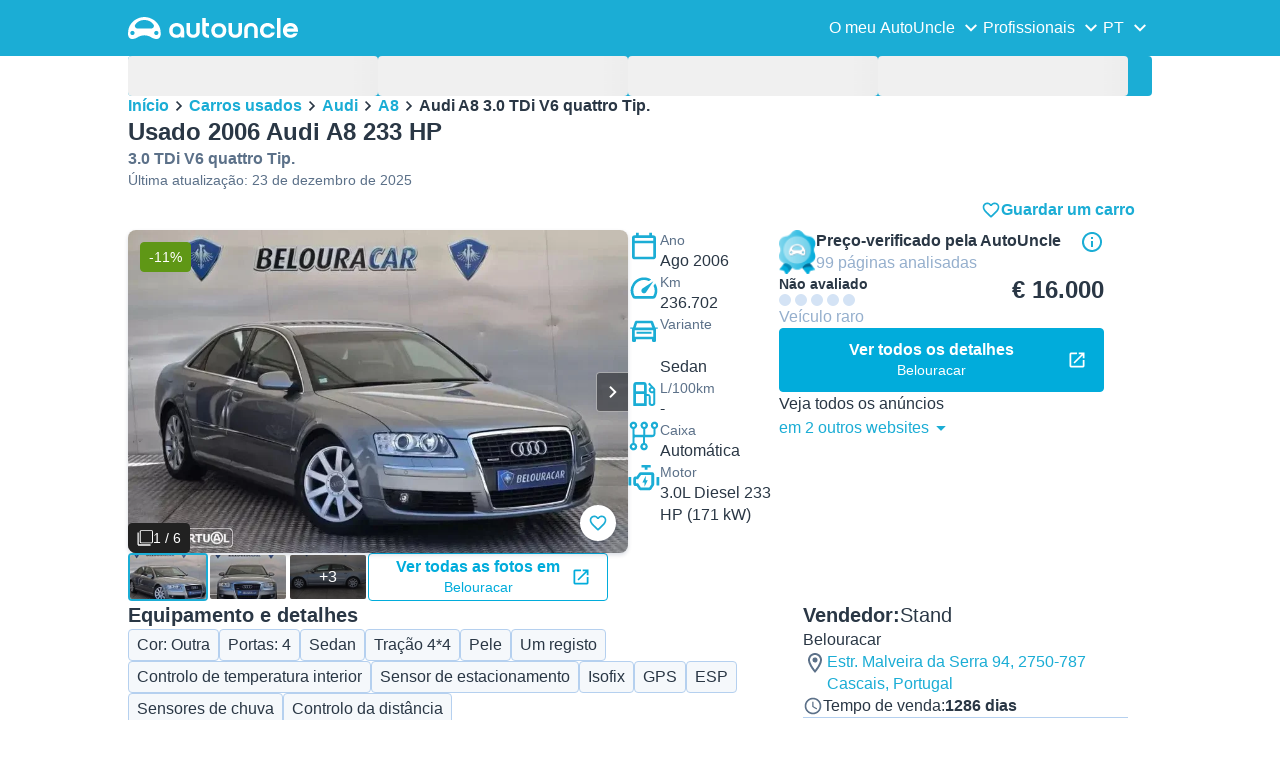

--- FILE ---
content_type: text/html; charset=utf-8
request_url: https://www.autouncle.pt/pt/d/3012123-usado-audi-a8-3-0-tdi-v6-quattro-tip
body_size: 44031
content:
<!DOCTYPE html><html lang="pt" class="_x6cKi"><head><meta charSet="utf-8"/><meta name="viewport" content="width=device-width, initial-scale=1"/><link rel="stylesheet" href="https://assets-fe.autouncle.com/next-build-assets/_next/static/css/6a88aa1f001f5c46.css" data-precedence="next"/><link rel="stylesheet" href="https://assets-fe.autouncle.com/next-build-assets/_next/static/css/2578ebb331e0baab.css" data-precedence="next"/><link rel="stylesheet" href="https://assets-fe.autouncle.com/next-build-assets/_next/static/css/5c9914f740d30ea2.css" data-precedence="next"/><link rel="stylesheet" href="https://assets-fe.autouncle.com/next-build-assets/_next/static/css/4af564dd7dffd295.css" data-precedence="next"/><link rel="stylesheet" href="https://assets-fe.autouncle.com/next-build-assets/_next/static/css/49d5f8d8fc7d77e4.css" data-precedence="next"/><link rel="stylesheet" href="https://assets-fe.autouncle.com/next-build-assets/_next/static/css/0dc1ce8bb639623d.css" data-precedence="next"/><link rel="stylesheet" href="https://assets-fe.autouncle.com/next-build-assets/_next/static/css/e94aea89f5863db7.css" data-precedence="next"/><link rel="stylesheet" href="https://assets-fe.autouncle.com/next-build-assets/_next/static/css/fac806d57d3e89f5.css" data-precedence="next"/><link rel="stylesheet" href="https://assets-fe.autouncle.com/next-build-assets/_next/static/css/69bb9d3234e007e7.css" data-precedence="next"/><link rel="preload" as="script" fetchPriority="low" href="https://assets-fe.autouncle.com/next-build-assets/_next/static/chunks/webpack-5306eeedc9f02fc2.js"/><script src="https://assets-fe.autouncle.com/next-build-assets/_next/static/chunks/4bd1b696-593cebb508adf9fd.js" async=""></script><script src="https://assets-fe.autouncle.com/next-build-assets/_next/static/chunks/5141-dbf68bb665c2af30.js" async=""></script><script src="https://assets-fe.autouncle.com/next-build-assets/_next/static/chunks/main-app-f64e0047e151e8bb.js" async=""></script><script src="https://assets-fe.autouncle.com/next-build-assets/_next/static/chunks/c3110d36-fc4c229d38533d26.js" async=""></script><script src="https://assets-fe.autouncle.com/next-build-assets/_next/static/chunks/1356-ece34a678f4d978a.js" async=""></script><script src="https://assets-fe.autouncle.com/next-build-assets/_next/static/chunks/5833-88cdb84cba45c664.js" async=""></script><script src="https://assets-fe.autouncle.com/next-build-assets/_next/static/chunks/6988-39562680195e463d.js" async=""></script><script src="https://assets-fe.autouncle.com/next-build-assets/_next/static/chunks/601-ed4fa96fb54cbec1.js" async=""></script><script src="https://assets-fe.autouncle.com/next-build-assets/_next/static/chunks/3566-1544f1dee1c47d32.js" async=""></script><script src="https://assets-fe.autouncle.com/next-build-assets/_next/static/chunks/7038-0ff92edc2caec9fe.js" async=""></script><script src="https://assets-fe.autouncle.com/next-build-assets/_next/static/chunks/7492-697a8ebd7bd0fce3.js" async=""></script><script src="https://assets-fe.autouncle.com/next-build-assets/_next/static/chunks/5164-4b0a2bf91b47b59f.js" async=""></script><script src="https://assets-fe.autouncle.com/next-build-assets/_next/static/chunks/app/%5Blang%5D/(with-wrapper)/(with-app-banner)/d/%5Bid%5D/page-80152a5cc32478d5.js" async=""></script><script src="https://assets-fe.autouncle.com/next-build-assets/_next/static/chunks/app/layout-646d40b743cd8906.js" async=""></script><script src="https://assets-fe.autouncle.com/next-build-assets/_next/static/chunks/app/%5Blang%5D/(with-wrapper)/layout-3520844d72b94422.js" async=""></script><script src="https://assets-fe.autouncle.com/next-build-assets/_next/static/chunks/7067-acfc91a65ae0dc15.js" async=""></script><script src="https://assets-fe.autouncle.com/next-build-assets/_next/static/chunks/app/%5Blang%5D/(with-wrapper)/(with-app-banner)/layout-0293d57e7cfa9cc1.js" async=""></script><script src="https://assets-fe.autouncle.com/next-build-assets/_next/static/chunks/app/error-e9c4dbf6f6cf114e.js" async=""></script><link rel="preload" href="https://web.cmp.usercentrics.eu/tcf/stub.js" as="script"/><link rel="preload" href="https://web.cmp.usercentrics.eu/ui/loader.js" as="script"/><link rel="icon" href="https://fe-assets.autouncle.com/images/favicon.ico"/><link rel="preconnect" href="https://assets-fe.autouncle.com"/><link rel="dns-prefetch" href="https://assets-fe.autouncle.com"/><link rel="preconnect" href="https://images.autouncle.com"/><link rel="dns-prefetch" href="https://images.autouncle.com"/><title>Usado 2006 Audi A8  233 HP Sedan – 2750 Cascais (Stand) – € 16.000 (Veículo raro) | AutoUncle</title><meta name="description" content="Preço: 16 000 € (Carro raro) • Alteração total do preço: ⇩2 000 € (-11%) • 1286 dias á venda • Obtenha uma visão geral de todos os 2006 Audi A8 para venda, e encontre os carros mais baratos"/><meta name="robots" content="index, follow, max-image-preview:large, max-snippet:-1, max-video-preview:-1"/><link rel="canonical" href="https://www.autouncle.pt/pt/d/3012123-usado-audi-a8-3-0-tdi-v6-quattro-tip"/><meta property="og:title" content="Usado 2006 Audi A8  233 HP Sedan – 2750 Cascais (Stand) – € 16.000 (Veículo raro) | AutoUncle"/><meta property="og:description" content="Preço: 16 000 € (Carro raro) • Alteração total do preço: ⇩2 000 € (-11%) • 1286 dias á venda • Obtenha uma visão geral de todos os 2006 Audi A8 para venda, e encontre os carros mais baratos"/><meta property="og:image" content="https://images.autouncle.com/pt/car_images/149a9e5e-a144-4b88-a57e-882a2c1e5e2e_audi-a8-3-0-tdi-v6-quattro-tip.jpg"/><meta name="twitter:card" content="summary_large_image"/><meta name="twitter:title" content="Usado 2006 Audi A8  233 HP Sedan – 2750 Cascais (Stand) – € 16.000 (Veículo raro) | AutoUncle"/><meta name="twitter:description" content="Preço: 16 000 € (Carro raro) • Alteração total do preço: ⇩2 000 € (-11%) • 1286 dias á venda • Obtenha uma visão geral de todos os 2006 Audi A8 para venda, e encontre os carros mais baratos"/><meta name="twitter:image" content="https://images.autouncle.com/pt/car_images/149a9e5e-a144-4b88-a57e-882a2c1e5e2e_audi-a8-3-0-tdi-v6-quattro-tip.jpg"/><script>(self.__next_s=self.__next_s||[]).push(["https://web.cmp.usercentrics.eu/tcf/stub.js",{}])</script><script>(self.__next_s=self.__next_s||[]).push(["https://web.cmp.usercentrics.eu/ui/loader.js",{"data-settings-id":"G0pf11zk9oQzlk","data-language":"pt","id":"usercentrics-cmp"}])</script><style>
            #usercentrics-cmp-ui {
              display: none;
            }
          </style><meta name="sentry-trace" content="b95125e6ea607b9855556c0ceb9c42a9-5752b64d54988c0a"/><meta name="baggage" content="sentry-environment=production,sentry-release=78d15b6849a5f9d5f98ffb7b95a1e66d4b263828,sentry-public_key=4221ec01663e3772fa8903d9a2fc4654,sentry-trace_id=b95125e6ea607b9855556c0ceb9c42a9,sentry-org_id=4505091544449024"/><script src="https://assets-fe.autouncle.com/next-build-assets/_next/static/chunks/polyfills-42372ed130431b0a.js" noModule=""></script></head><body><div hidden=""><!--$--><!--/$--></div><div class="_jCyu9"><div id="page-sticky-header" class="_kgmgp" data-hide="false"><div id="navbar" class="_yG8zK" data-expanded="false" data-color="inverse"><div class="_X_dXy"><div class="_8Rp_B"><div class="_gXdef"><button type="button" class="_gWAdh" data-expanded="false" aria-expanded="false" aria-controls="_R_b5uknpftb_"><div class="_KT8kC"><div class="_Pz3TA"></div><div class="_Pz3TA"></div><div class="_Pz3TA"></div></div><span>Toggle hamburger</span></button></div><div class="__hGPe"><a href="/" class="_GOBlW"><div class="_NNEEq" data-color="inverse"><p>AutoUncle main website</p><svg viewBox="0 0 1862 245" xmlns="http://www.w3.org/2000/svg"><path d="M309.975 201.039c-31.077 0-31.079-46.675 0-46.675 31.089 0 31.091 46.675 0 46.675Zm-60.229-71.917H108.549c-24.953 0-41.534-22.397-30.738-41.735 18.111-32.446 56.681-54.844 101.337-54.844 44.655 0 83.225 22.398 101.335 54.844 10.797 19.338-5.783 41.735-30.737 41.735ZM48.311 201.039c-31.076 0-31.079-46.675 0-46.675 31.09 0 31.092 46.675 0 46.675Zm309.968-21.803C358.279 55.458 251.323 0 179.148 0 106.972 0 .016 55.458.016 179.236c0 9.408-2.211 65.738 44.833 65.738 54.429 0 67.35-40.87 134.299-40.87 67.752 0 79.869 40.87 134.298 40.87 47.045 0 44.833-56.33 44.833-65.738ZM1739.77 127.931h79.78c-6.68-15.574-20.98-24.473-40.05-24.473-18.75 0-33.05 8.899-39.73 24.473Zm39.73 69.604c15.89 0 28.29-6.039 35.92-17.163h41.63c-10.49 32.101-38.77 52.124-77.23 52.124-49.26 0-82.32-33.054-82.32-82.317 0-48.946 33.06-83.275 82.32-83.275 49.26 0 82 34.329 82 83.275 0 4.449-.32 8.581-.64 12.713h-124.27c4.14 21.93 20.03 34.643 42.59 34.643ZM1633.48 232.698V10.218h38.14v222.48h-38.14ZM1484.05 150.497c0 29.558 17.48 47.038 43.86 47.038 19.38 0 33.69-9.217 40.36-25.426H1608c-8.58 36.868-38.14 60.387-79.78 60.387-49.26 0-82.31-33.054-82.31-82.317 0-48.946 33.05-83.275 82.31-83.275 41.32 0 71.2 24.794 79.46 61.027h-39.73c-6.67-15.574-20.97-24.473-40.04-24.473-26.38 0-43.86 17.48-43.86 47.039ZM1175.05 232.501c-52.44 0-73.1-39.411-73.1-67.062V66.904h38.14v97.581c0 22.248 16.53 32.737 34.96 32.737s34.96-10.489 34.96-32.737v-97.58h38.14v98.534c0 27.651-20.66 67.062-73.1 67.062ZM1347.64 66.905c52.44 0 73.1 39.411 73.1 67.062v98.535h-38.14v-97.581c0-22.248-16.52-32.737-34.96-32.737-18.43 0-34.96 10.489-34.96 32.737v97.581h-38.14v-98.535c0-27.651 20.66-67.062 73.1-67.062ZM912.134 150.179c0-48.946 33.054-81.682 82.318-81.682 49.258 0 81.998 32.736 81.998 81.682 0 49.264-32.74 82.318-81.998 82.318-49.264 0-82.318-33.054-82.318-82.318Zm38.14.318c0 29.558 17.48 47.039 43.86 47.039 26.696 0 44.176-17.481 44.176-47.039s-17.48-47.039-44.176-47.039c-26.38 0-43.86 17.481-43.86 47.039ZM886.565 197.413v34.961c-52.124 0-74.426-26.38-74.426-75.325V10.217h38.14v56.69h36.286v35.669h-36.286v54.155c0 28.922 6.41 40.682 36.286 40.682ZM713.262 232.183c-52.442 0-73.101-39.411-73.101-67.062V66.904h38.14v97.263c0 22.248 16.527 32.737 34.961 32.737 18.434 0 34.961-10.489 34.961-32.737V66.904h38.139v98.217c0 27.651-20.659 67.062-73.1 67.062ZM532.345 66.904c49.264 0 82.318 34.647 82.318 83.91v78.822h-38.14V214.38c-7.628 9.853-23.837 18.116-47.038 18.116-46.085 0-79.139-33.054-79.139-82.317 0-48.946 33.054-83.275 81.999-83.275Zm44.178 83.593c0-29.559-17.48-47.039-43.86-47.039-26.698 0-44.178 17.48-44.178 47.039 0 29.558 17.48 47.038 44.178 47.038 26.38 0 43.86-17.48 43.86-47.038Z"></path></svg></div></a></div><div class="_LQpWA"><div class="_KXF_i"><button type="button" aria-label="Close"><div class="_s3Wfx" data-size="lg" data-block="false"><div aria-hidden="true"><svg viewBox="0 0 24 24" xmlns="http://www.w3.org/2000/svg"><path d="m18.898 6.1-1.014-1a.312.312 0 0 0-.406 0L12 10.5 6.52 5.1a.312.312 0 0 0-.405 0L5.1 6.1a.3.3 0 0 0 0 .4l5.478 5.4-5.478 5.4a.3.3 0 0 0 0 .4l1.015 1c.101.1.304.1.405 0L12 13.3l5.478 5.4c.101.1.304.1.406 0l1.014-1c.102-.1.102-.3 0-.4l-5.478-5.4 5.478-5.4c.102-.1.102-.3 0-.4Z"></path></svg></div></div></button></div><div id="_R_b5uknpftb_" class="_jM0rA"><div class="_H9NqI"><button type="button" class="_7vqwt"><span>O meu AutoUncle</span><div class="_6Lmsi"><div class="_s3Wfx" data-size="lg" data-block="false"><div aria-hidden="true"><svg viewBox="0 0 24 24" xmlns="http://www.w3.org/2000/svg"><path d="m7.2 8.5-1 1c-.1.1-.1.3 0 .4l5.6 5.6c.1.1.3.1.4 0l5.6-5.6c.1-.1.1-.3 0-.4l-1-1c-.1-.1-.3-.1-.4 0L12 12.9 7.6 8.5c-.1-.1-.3-.1-.4 0Z"></path></svg></div></div></div><div class="_5lWLS"><div class="_s3Wfx" data-size="lg" data-block="false"><div aria-hidden="true"><svg viewBox="0 0 24 24" xmlns="http://www.w3.org/2000/svg"><path d="m16.8 15.5 1-1c.1-.1.1-.3 0-.4l-5.6-5.6c-.1-.1-.3-.1-.4 0l-5.6 5.6c-.1.1-.1.3 0 .4l1 1c.1.1.3.1.4 0l4.4-4.4 4.4 4.4c.1.1.3.1.4 0Z"></path></svg></div></div></div></button><div class="_pfSzN"><ul><li><a href="/pt/valorizacao-carro/new?ref=topl"><span>Avaliação automóvel</span><div class="_x4zE1" data-type="standout" data-shape="square" data-shade="contrast" data-size="sm" data-border="true" data-weight="medium" data-text-transform="uppercase"><span class="_eMFHA">Grátis</span><div class="_tOaZb"></div></div></a></li><li><a href="/pt/car_submissions/new"><span>Como vender o seu carro</span><div class="_x4zE1" data-type="standout" data-shape="square" data-shade="contrast" data-size="sm" data-border="true" data-weight="medium" data-text-transform="uppercase"><span class="_eMFHA">Grátis</span><div class="_tOaZb"></div></div></a></li><li><a href="/pt/carros-favoritos"><span>Os Meus Favoritos</span></a></li><li><a href="/pt/o-meu-autouncle"><span>Agentes de procura</span></a></li><li><a href="/logout"><span>Sair</span></a></li><li><a href="/pt/login"><span>Inscrição / Login</span></a></li></ul></div></div><div class="_H9NqI"><button type="button" class="_7vqwt"><span>Profissionais</span><div class="_6Lmsi"><div class="_s3Wfx" data-size="lg" data-block="false"><div aria-hidden="true"><svg viewBox="0 0 24 24" xmlns="http://www.w3.org/2000/svg"><path d="m7.2 8.5-1 1c-.1.1-.1.3 0 .4l5.6 5.6c.1.1.3.1.4 0l5.6-5.6c.1-.1.1-.3 0-.4l-1-1c-.1-.1-.3-.1-.4 0L12 12.9 7.6 8.5c-.1-.1-.3-.1-.4 0Z"></path></svg></div></div></div><div class="_5lWLS"><div class="_s3Wfx" data-size="lg" data-block="false"><div aria-hidden="true"><svg viewBox="0 0 24 24" xmlns="http://www.w3.org/2000/svg"><path d="m16.8 15.5 1-1c.1-.1.1-.3 0-.4l-5.6-5.6c-.1-.1-.3-.1-.4 0l-5.6 5.6c-.1.1-.1.3 0 .4l1 1c.1.1.3.1.4 0l4.4-4.4 4.4 4.4c.1.1.3.1.4 0Z"></path></svg></div></div></div></button><div class="_pfSzN"><ul><li><a href="/pt/customer_users/sign_in"><span>Login do cliente</span></a></li></ul></div></div><div class="_H9NqI"><button type="button" class="_7vqwt"><span>PT</span><div class="_6Lmsi"><div class="_s3Wfx" data-size="lg" data-block="false"><div aria-hidden="true"><svg viewBox="0 0 24 24" xmlns="http://www.w3.org/2000/svg"><path d="m7.2 8.5-1 1c-.1.1-.1.3 0 .4l5.6 5.6c.1.1.3.1.4 0l5.6-5.6c.1-.1.1-.3 0-.4l-1-1c-.1-.1-.3-.1-.4 0L12 12.9 7.6 8.5c-.1-.1-.3-.1-.4 0Z"></path></svg></div></div></div><div class="_5lWLS"><div class="_s3Wfx" data-size="lg" data-block="false"><div aria-hidden="true"><svg viewBox="0 0 24 24" xmlns="http://www.w3.org/2000/svg"><path d="m16.8 15.5 1-1c.1-.1.1-.3 0-.4l-5.6-5.6c-.1-.1-.3-.1-.4 0l-5.6 5.6c-.1.1-.1.3 0 .4l1 1c.1.1.3.1.4 0l4.4-4.4 4.4 4.4c.1.1.3.1.4 0Z"></path></svg></div></div></div></button><div class="_pfSzN"><ul><li><a href="/" rel="nofollow"><span>English</span></a></li></ul></div></div></div></div></div></div><button class="_pc7dM" aria-hidden="true" type="button"></button></div></div><div class="_PSapG"><style>
    body {
      --background-page: white !important;
    }
  </style><div class="_eZFfX" data-position="left"><div id="dp_skyscraper_left" data-fuse="23069373687"></div></div><div class="_eZFfX" data-position="right"><div id="dp_skyscraper_right" data-fuse="23069760310"></div></div><div style="position:sticky;z-index:calc(var(--z-index-floating) + 1);top:0px"><div class="_FWBK1" data-from="xs" data-to="md"><div style="position:absolute;right:12px;top:30px;transition:top 0.3s ease"><div class="_X_dXy"><a class="_n0uuv" href="/pt/carros-usados/Audi/A8" data-color="primary" data-size="md" data-shadow="true" aria-label="close"><span class="_wNB_n">close</span><div class="_s3Wfx" data-size="md" data-block="false"><div aria-hidden="true"><svg viewBox="0 0 24 24" xmlns="http://www.w3.org/2000/svg"><path d="m18.898 6.1-1.014-1a.312.312 0 0 0-.406 0L12 10.5 6.52 5.1a.312.312 0 0 0-.405 0L5.1 6.1a.3.3 0 0 0 0 .4l5.478 5.4-5.478 5.4a.3.3 0 0 0 0 .4l1.015 1c.101.1.304.1.405 0L12 13.3l5.478 5.4c.101.1.304.1.406 0l1.014-1c.102-.1.102-.3 0-.4l-5.478-5.4 5.478-5.4c.102-.1.102-.3 0-.4Z"></path></svg></div></div></a></div></div></div></div><div class="_X_dXy"><div class="_FWBK1" data-from="md"><div class="_FWBK1" data-from="lg"><div class="_fNoZB" data-gap="lg" data-padding-start="md" data-padding-end="none" data-wrap="nowrap" data-full-height="false" data-layout="vertical"><form style="display:contents"><div class="_SNNhA" style="min-height:auto"><div class="_5paoa" data-sticky="false" data-advanced-expanded="false" data-main-expanded="false" data-animating="false"><div class="_sRlTL"><div><div class="_L_U4H" data-gap="2xs" data-row-gap="2xs"><div class="_Lb6_x"><div class="_pkLDq" data-size-xs="3" data-display="block"><div class="_HNJzy" data-height="md" data-font-size="md"><div class="_3kknL"></div></div></div><div class="_pkLDq" data-size-xs="3" data-display="block"><div class="_HNJzy" data-height="md" data-font-size="md"><div class="_3kknL"></div></div></div><div class="_pkLDq" data-size-xs="3" data-display="block"><div class="_HNJzy" data-height="md" data-font-size="md"><div class="_3kknL"></div></div></div><div class="_pkLDq" data-size-xs="3" data-display="block"><div class="_HNJzy" data-height="md" data-font-size="md"><div class="_3kknL"></div></div></div></div></div><div class="_ODoJz"><div class="_Ohw1F"><div class="_fNoZB" data-gap="lg" data-padding-start="2xs" data-padding-end="none" data-wrap="nowrap" data-full-height="false" data-layout="vertical"><div class="_L_U4H" data-gap="2xs" data-row-gap="2xs"><div class="_Lb6_x"><div class="_pkLDq" data-size-xs="3" data-display="block"><div class="_HNJzy" data-height="md" data-font-size="md"><div class="_3kknL"></div></div></div><div class="_pkLDq" data-size-xs="3" data-display="block"><div class="_HNJzy" data-height="md" data-font-size="md"><div class="_3kknL"></div></div></div><div class="_pkLDq" data-size-xs="3" data-display="block"><div class="_HNJzy" data-height="md" data-font-size="md"><div class="_3kknL"></div></div></div><div class="_pkLDq" data-size-xs="3" data-display="block"><div class="_HNJzy" data-height="md" data-font-size="md"><div class="_3kknL"></div></div></div><div class="_pkLDq" data-size-xs="9" data-display="block"><div class="_fNoZB" data-gap="lg" data-padding-start="none" data-padding-end="none" data-wrap="nowrap" data-full-height="false" data-layout="horizontal" data-justify-content="space-between" data-align-items="center"></div></div><div class="_pkLDq" data-size-xs="3" data-display="block"><button class="_gOAPY" type="submit" disabled="" data-color="positive" data-size="medium" data-full-width="true" data-text-align="center" data-weight="regular" data-font-size="md"><span class="__SEK_"><div class="_s3Wfx" data-size="md" data-block="false"><div aria-hidden="true"><div class="_s3Wfx" data-size="lg" data-block="true"><svg viewBox="0 0 24 24" focusable="false" aria-hidden="true"><use href="/next/assets/sprites/car_details.svg?v=1761909141879#Search"></use></svg></div></div></div></span><div class="_5xorU"><div class="_J4qUX">1 carro</div></div></button></div></div></div></div></div></div></div></div><div class="_kUFQJ"><div class="_sdYkm"><div class="_15ZXj" style="max-height:auto"></div></div></div><div class="undefined"></div></div></div></form></div></div></div><div class="_fNoZB" data-gap="lg" data-padding-start="md" data-padding-end="none" data-wrap="nowrap" data-full-height="false" data-layout="vertical"><div class="_L_U4H" data-gap="lg" data-row-gap="lg"><div class="_Lb6_x"><div class="_pkLDq" data-size-xs="12" data-order-xs="0" data-order-md="0" data-display="block"><nav class="_RuuNA" aria-labelledby="_R_edav5ubt5uknpftb_"><p id="_R_edav5ubt5uknpftb_">Breadcrumb</p><ol><li><a href="/">Início</a><div class="_s3Wfx" data-size="md" data-block="false"><div aria-hidden="true"><svg viewBox="0 0 24 24" xmlns="http://www.w3.org/2000/svg"><path d="m9.5 6.2-1 1c-.1.1-.1.3 0 .4l4.4 4.4-4.4 4.4c-.1.1-.1.3 0 .4l1 1c.1.1.3.1.4 0l5.6-5.6c.1-.1.1-.3 0-.4L9.9 6.2c-.1-.1-.3-.1-.4 0Z"></path></svg></div></div></li><li><a href="/pt/carros-usados">Carros usados</a><div class="_s3Wfx" data-size="md" data-block="false"><div aria-hidden="true"><svg viewBox="0 0 24 24" xmlns="http://www.w3.org/2000/svg"><path d="m9.5 6.2-1 1c-.1.1-.1.3 0 .4l4.4 4.4-4.4 4.4c-.1.1-.1.3 0 .4l1 1c.1.1.3.1.4 0l5.6-5.6c.1-.1.1-.3 0-.4L9.9 6.2c-.1-.1-.3-.1-.4 0Z"></path></svg></div></div></li><li><a href="/pt/carros-usados/Audi">Audi</a><div class="_s3Wfx" data-size="md" data-block="false"><div aria-hidden="true"><svg viewBox="0 0 24 24" xmlns="http://www.w3.org/2000/svg"><path d="m9.5 6.2-1 1c-.1.1-.1.3 0 .4l4.4 4.4-4.4 4.4c-.1.1-.1.3 0 .4l1 1c.1.1.3.1.4 0l5.6-5.6c.1-.1.1-.3 0-.4L9.9 6.2c-.1-.1-.3-.1-.4 0Z"></path></svg></div></div></li><li><a href="/pt/carros-usados/Audi/A8">A8</a><div class="_s3Wfx" data-size="md" data-block="false"><div aria-hidden="true"><svg viewBox="0 0 24 24" xmlns="http://www.w3.org/2000/svg"><path d="m9.5 6.2-1 1c-.1.1-.1.3 0 .4l4.4 4.4-4.4 4.4c-.1.1-.1.3 0 .4l1 1c.1.1.3.1.4 0l5.6-5.6c.1-.1.1-.3 0-.4L9.9 6.2c-.1-.1-.3-.1-.4 0Z"></path></svg></div></div></li><li><span aria-current="page">Audi A8 3.0 TDi V6 quattro Tip.</span></li></ol></nav></div><div class="_pkLDq" data-size-xs="12" data-size-md="6" data-order-xs="1" data-order-md="3" data-display="block"><div class="_fNoZB" data-gap="sm" data-padding-start="none" data-padding-end="none" data-wrap="nowrap" data-full-height="false" data-layout="vertical"><div class="_XsXoD"><div class="_8_Hii" data-overflow="auto"><div class="_8_Hii" data-open="false" data-overflow="auto"><div style="cursor:pointer;-webkit-tap-highlight-color:transparent"><div class="_MsyUc" data-scrolling="false" data-full-width="true" data-arrow-style="secondary" data-rounded="true" data-behavior="smooth" data-hide-arrows="state-disabled" data-with-shadow-xs="true"><div class="_lcOjY"><div class="_7mr3J"><div class="_gWGxh"><div data-ratio-xs="standard" data-object-fit="contain" class="_Ohlvn"><img alt="Outra Usado 2006 Audi A8 Sedan | € 16.000 - Imagem 1/4" loading="lazy" width="500" height="320" decoding="async" data-nimg="1" style="color:transparent;max-height:375px" src="https://images.autouncle.com/pt/car_images/149a9e5e-a144-4b88-a57e-882a2c1e5e2e_audi-a8-3-0-tdi-v6-quattro-tip.jpg"/></div></div><div class="_gWGxh"><div data-ratio-xs="standard" data-object-fit="contain" class="_Ohlvn"><img alt="Imagem 2/4}" loading="lazy" width="500" height="320" decoding="async" data-nimg="1" style="color:transparent;max-height:375px" src="https://images.autouncle.com/pt/car_images/9d9fd0a3-b94e-4b6b-af04-b8fe590f6243_audi-a8-3-0-tdi-v6-quattro-tip.jpg"/></div></div><div class="_gWGxh"><div data-ratio-xs="standard" data-object-fit="contain" class="_Ohlvn"><img alt="Imagem 3/4}" loading="lazy" width="500" height="320" decoding="async" data-nimg="1" style="color:transparent;max-height:375px" src="https://images.autouncle.com/pt/car_images/eef28c58-dcbb-486c-8552-5ddef4770406_audi-a8-3-0-tdi-v6-quattro-tip.jpg"/></div></div><div class="_gWGxh"><div data-ratio-xs="standard" data-object-fit="contain" class="_Ohlvn"><img alt="Imagem 4/4}" loading="lazy" width="500" height="320" decoding="async" data-nimg="1" style="color:transparent;max-height:375px" src="https://images.autouncle.com/pt/car_images/2c4e64fd-1a7b-49f7-b5e1-e6657217ac3a_audi-a8-3-0-tdi-v6-quattro-tip.jpg"/></div></div><div class="_gWGxh"><div class="_8_Hii" data-overflow="auto"><div data-blur="true" data-ratio-xs="standard" data-object-fit="cover" class="_Ohlvn"><img alt="Imagem 5" loading="lazy" width="600" height="400" decoding="async" data-nimg="1" style="color:transparent;background-size:cover;background-position:50% 50%;background-repeat:no-repeat;background-image:url(&quot;data:image/svg+xml;charset=utf-8,%3Csvg xmlns=&#x27;http://www.w3.org/2000/svg&#x27; viewBox=&#x27;0 0 600 400&#x27;%3E%3Cfilter id=&#x27;b&#x27; color-interpolation-filters=&#x27;sRGB&#x27;%3E%3CfeGaussianBlur stdDeviation=&#x27;20&#x27;/%3E%3CfeColorMatrix values=&#x27;1 0 0 0 0 0 1 0 0 0 0 0 1 0 0 0 0 0 100 -1&#x27; result=&#x27;s&#x27;/%3E%3CfeFlood x=&#x27;0&#x27; y=&#x27;0&#x27; width=&#x27;100%25&#x27; height=&#x27;100%25&#x27;/%3E%3CfeComposite operator=&#x27;out&#x27; in=&#x27;s&#x27;/%3E%3CfeComposite in2=&#x27;SourceGraphic&#x27;/%3E%3CfeGaussianBlur stdDeviation=&#x27;20&#x27;/%3E%3C/filter%3E%3Cimage width=&#x27;100%25&#x27; height=&#x27;100%25&#x27; x=&#x27;0&#x27; y=&#x27;0&#x27; preserveAspectRatio=&#x27;none&#x27; style=&#x27;filter: url(%23b);&#x27; href=&#x27;[data-uri]&#x27;/%3E%3C/svg%3E&quot;)" src="https://images.autouncle.com/pt/car_images/149a9e5e-a144-4b88-a57e-882a2c1e5e2e_audi-a8-3-0-tdi-v6-quattro-tip.jpg"/></div><div class="_jwstY"><div class="_fNoZB" data-gap="sm" data-padding-start="none" data-padding-end="none" data-wrap="nowrap" data-full-height="false" data-layout="vertical" data-justify-content="center" data-align-items="center"><div style="max-width:60%"><p class="_GXVfV" data-font="body-small" data-weight="bold" data-align="center">Receba notificações assim que houver queda de preços</p></div><a class="_AOFHT" href="https://itunes.apple.com/dk/app/autouncle/id533433816?mt=8&amp;hl=pt&amp;referrer=utm_source%3DMobileWebBanner%26utm_medium%3Dvdp-image-slider%26utm_campaign%3Duseapp" aria-label="App Store"><div class="_tARxF"><img alt="App Store" loading="lazy" width="240" height="93" decoding="async" data-nimg="1" style="color:transparent" src="https://fe-assets.autouncle.com/images/app-badges/app-store/app-store-pt.svg"/></div></a><div class="_fNoZB" data-gap="2xs" data-padding-start="none" data-padding-end="none" data-wrap="nowrap" data-full-height="false" data-layout="horizontal" data-justify-content="center" data-align-items="center"><div class="_XsXoD"><div style="width:96px"><svg viewBox="0 0 68 12" fill="none" xmlns="http://www.w3.org/2000/svg"><path d="m6 0 1.347 4.146h4.36L8.18 6.708l1.347 4.146L6 8.292l-3.527 2.562L3.82 6.708.294 4.146h4.359L6 0ZM20 0l1.347 4.146h4.36L22.18 6.708l1.347 4.146L20 8.292l-3.527 2.562 1.347-4.146-3.526-2.562h4.359L20 0ZM34 0l1.347 4.146h4.36L36.18 6.708l1.347 4.146L34 8.292l-3.527 2.562 1.347-4.146-3.526-2.562h4.359L34 0ZM48 0l1.347 4.146h4.36L50.18 6.708l1.347 4.146L48 8.292l-3.527 2.562 1.347-4.146-3.526-2.562h4.359L48 0Z" fill="#000"></path><path d="m62 1.618.872 2.682.112.346h3.183l-2.281 1.658-.294.213.112.346.872 2.682-2.282-1.658L62 7.674l-.294.213-2.282 1.658.872-2.682.112-.346-.294-.213-2.281-1.658h3.183l.112-.346L62 1.618Z" stroke="#000"></path><mask id="star-rating-4-5_svg__a" mask-type="alpha" maskUnits="userSpaceOnUse" x="56" y="0" width="12" height="11"><path d="m62 0 1.347 4.146h4.36L64.18 6.708l1.347 4.146L62 8.292l-3.527 2.562 1.347-4.146-3.526-2.562h4.359L62 0Z" fill="#000"></path></mask><g mask="url(#star-rating-4-5_svg__a)"><path fill="#000" d="M53-1h9v16h-9z"></path></g></svg></div></div><div class="_XsXoD"><p class="_GXVfV" data-font="body-small">(4.6)</p></div></div></div></div></div></div><div class="_gWGxh"><div class="_8_Hii" data-overflow="hidden"><div data-blur="true" data-ratio-xs="standard" data-object-fit="cover" class="_Ohlvn"><img alt="Imagem 5" loading="lazy" width="600" height="400" decoding="async" data-nimg="1" style="color:transparent;background-size:cover;background-position:50% 50%;background-repeat:no-repeat;background-image:url(&quot;data:image/svg+xml;charset=utf-8,%3Csvg xmlns=&#x27;http://www.w3.org/2000/svg&#x27; viewBox=&#x27;0 0 600 400&#x27;%3E%3Cfilter id=&#x27;b&#x27; color-interpolation-filters=&#x27;sRGB&#x27;%3E%3CfeGaussianBlur stdDeviation=&#x27;20&#x27;/%3E%3CfeColorMatrix values=&#x27;1 0 0 0 0 0 1 0 0 0 0 0 1 0 0 0 0 0 100 -1&#x27; result=&#x27;s&#x27;/%3E%3CfeFlood x=&#x27;0&#x27; y=&#x27;0&#x27; width=&#x27;100%25&#x27; height=&#x27;100%25&#x27;/%3E%3CfeComposite operator=&#x27;out&#x27; in=&#x27;s&#x27;/%3E%3CfeComposite in2=&#x27;SourceGraphic&#x27;/%3E%3CfeGaussianBlur stdDeviation=&#x27;20&#x27;/%3E%3C/filter%3E%3Cimage width=&#x27;100%25&#x27; height=&#x27;100%25&#x27; x=&#x27;0&#x27; y=&#x27;0&#x27; preserveAspectRatio=&#x27;none&#x27; style=&#x27;filter: url(%23b);&#x27; href=&#x27;[data-uri]&#x27;/%3E%3C/svg%3E&quot;)" src="https://images.autouncle.com/pt/car_images/149a9e5e-a144-4b88-a57e-882a2c1e5e2e_audi-a8-3-0-tdi-v6-quattro-tip.jpg"/></div></div></div></div><button type="button" class="_0SLXN" aria-label="Anterior" disabled=""><div class="_s3Wfx" data-size="lg" data-block="false"><div aria-hidden="true"><svg viewBox="0 0 24 24" xmlns="http://www.w3.org/2000/svg"><path d="m15.5 7.2-1-1c-.1-.1-.3-.1-.4 0l-5.6 5.6c-.1.1-.1.3 0 .4l5.6 5.6c.1.1.3.1.4 0l1-1c.1-.1.1-.3 0-.4L11.1 12l4.4-4.4c.1-.1.1-.3 0-.4Z"></path></svg></div></div></button><button type="button" class="_0SLXN _7V_h_" aria-label="Próximo"><div class="_s3Wfx" data-size="lg" data-block="false"><div aria-hidden="true"><svg viewBox="0 0 24 24" xmlns="http://www.w3.org/2000/svg"><path d="m9.5 6.2-1 1c-.1.1-.1.3 0 .4l4.4 4.4-4.4 4.4c-.1.1-.1.3 0 .4l1 1c.1.1.3.1.4 0l5.6-5.6c.1-.1.1-.3 0-.4L9.9 6.2c-.1-.1-.3-.1-.4 0Z"></path></svg></div></div></button><div class="_mfzB1"><div class="_x4zE1" data-type="highlight" data-shape="square" data-shade="contrast" data-size="sm" data-border="true" data-weight="medium" data-text-transform="default"><div class="_tOaZb"><div class="_s3Wfx" data-size="sm" data-color="inverse" data-block="false"><div aria-hidden="true"><svg viewBox="0 0 24 24" xmlns="http://www.w3.org/2000/svg"><path fill-rule="evenodd" clip-rule="evenodd" d="M4.765.865A2.098 2.098 0 0 1 6.248.25h15.504a2.098 2.098 0 0 1 2.098 2.098v15.504a2.099 2.099 0 0 1-2.099 2.098H6.248a2.099 2.099 0 0 1-2.098-2.098V2.348c0-.556.221-1.09.615-1.483Zm1.483.763a.72.72 0 0 0-.72.72v15.504a.72.72 0 0 0 .72.72h15.503a.72.72 0 0 0 .72-.72V2.348a.72.72 0 0 0-.72-.72H6.248Z"></path><path fill-rule="evenodd" clip-rule="evenodd" d="M1.45 3.55a.7.7 0 0 1 .7.7v16.875a.706.706 0 0 0 .706.706h16.875a.7.7 0 1 1 0 1.4H2.856a2.106 2.106 0 0 1-1.49-.617M1.45 3.55a.7.7 0 0 0-.7.7Zm-.7.7v16.875Zm0 16.875c0 .559.222 1.094.617 1.49Z"></path><path d="M2.15 4.25a.7.7 0 0 0-.7-.7l-.7.7v16.875l.617 1.49c.395.394.93.616 1.49.616H19.73a.7.7 0 1 0 0-1.4H2.856a.706.706 0 0 1-.706-.706V4.25Z"></path></svg></div></div></div><span class="_eMFHA">1 / 6</span><div class="_tOaZb"></div></div></div></div></div></div><div class="_H0jLa"><a class="_gOAPY" href="/pt/link-externo/belouracar-com/3012123/4616700" data-size="medium" data-full-width="true" data-text-align="center" data-auto-height="true" data-font-size="md" target="_blank" rel="nofollow noopener"><div class="_5xorU"><div class="_J4qUX">Fotos maiores na página do Belouracar</div></div><span class="_agIf5"><div class="_s3Wfx" data-size="md" data-block="false"><svg viewBox="0 0 24 24" focusable="false" aria-hidden="true"><use href="/next/assets/sprites/car_details.svg?v=1761909141879#OpenLink"></use></svg></div></span></a></div><button class="_tneMQ" aria-hidden="true" type="button"></button></div><div class="_kjEoS"><div class="_x4zE1" data-type="positive" data-shape="square" data-shade="contrast" data-size="sm" data-border="true" data-weight="medium" data-text-transform="default"><span class="_eMFHA">-11%</span><div class="_tOaZb"></div></div></div><div class="_lbZac"><div class="_fNoZB" data-gap="sm" data-padding-start="none" data-padding-end="none" data-wrap="nowrap" data-full-height="false" data-layout="horizontal"><div class="_XsXoD"></div><div class="_XsXoD"><button class="_n0uuv" data-color="primary" data-size="md" data-shadow="true" aria-label="Adicionar aos favoritos"><span class="_wNB_n">Adicionar aos favoritos</span><div class="_s3Wfx" data-size="md" data-block="false"><svg viewBox="0 0 24 24" focusable="false" aria-hidden="true"><use href="/next/assets/sprites/cars_search.svg?v=1765288012646#HeartEmpty"></use></svg></div></button></div></div></div></div></div><div class="_XsXoD"><div class="_L_U4H" data-gap="md" data-row-gap="md"><div class="_Lb6_x"><div class="_FWBK1" data-from="md"><div class="_pkLDq" data-size-xs="12" data-size-md="6" data-display="block"><div class="_kzMfx"><div class="_S1G_m"><button data-shadow="false" type="button" aria-current="true"><div data-ratio-xs="standard" data-object-fit="cover" class="_Ohlvn"><img alt="Imagem 1" loading="lazy" decoding="async" data-nimg="fill" style="position:absolute;height:100%;width:100%;left:0;top:0;right:0;bottom:0;color:transparent;background-size:cover;background-position:50% 50%;background-repeat:no-repeat;background-image:url(&quot;data:image/svg+xml;charset=utf-8,%3Csvg xmlns=&#x27;http://www.w3.org/2000/svg&#x27; %3E%3Cfilter id=&#x27;b&#x27; color-interpolation-filters=&#x27;sRGB&#x27;%3E%3CfeGaussianBlur stdDeviation=&#x27;20&#x27;/%3E%3CfeColorMatrix values=&#x27;1 0 0 0 0 0 1 0 0 0 0 0 1 0 0 0 0 0 100 -1&#x27; result=&#x27;s&#x27;/%3E%3CfeFlood x=&#x27;0&#x27; y=&#x27;0&#x27; width=&#x27;100%25&#x27; height=&#x27;100%25&#x27;/%3E%3CfeComposite operator=&#x27;out&#x27; in=&#x27;s&#x27;/%3E%3CfeComposite in2=&#x27;SourceGraphic&#x27;/%3E%3CfeGaussianBlur stdDeviation=&#x27;20&#x27;/%3E%3C/filter%3E%3Cimage width=&#x27;100%25&#x27; height=&#x27;100%25&#x27; x=&#x27;0&#x27; y=&#x27;0&#x27; preserveAspectRatio=&#x27;none&#x27; style=&#x27;filter: url(%23b);&#x27; href=&#x27;[data-uri]&#x27;/%3E%3C/svg%3E&quot;)" src="https://images.autouncle.com/pt/car_images/small_149a9e5e-a144-4b88-a57e-882a2c1e5e2e_audi-a8-3-0-tdi-v6-quattro-tip.jpg"/></div></button></div><div class="_S1G_m"><button data-shadow="false" type="button"><div data-ratio-xs="standard" data-object-fit="cover" class="_Ohlvn"><img alt="Imagem 2" loading="lazy" decoding="async" data-nimg="fill" style="position:absolute;height:100%;width:100%;left:0;top:0;right:0;bottom:0;color:transparent;background-size:cover;background-position:50% 50%;background-repeat:no-repeat;background-image:url(&quot;data:image/svg+xml;charset=utf-8,%3Csvg xmlns=&#x27;http://www.w3.org/2000/svg&#x27; %3E%3Cfilter id=&#x27;b&#x27; color-interpolation-filters=&#x27;sRGB&#x27;%3E%3CfeGaussianBlur stdDeviation=&#x27;20&#x27;/%3E%3CfeColorMatrix values=&#x27;1 0 0 0 0 0 1 0 0 0 0 0 1 0 0 0 0 0 100 -1&#x27; result=&#x27;s&#x27;/%3E%3CfeFlood x=&#x27;0&#x27; y=&#x27;0&#x27; width=&#x27;100%25&#x27; height=&#x27;100%25&#x27;/%3E%3CfeComposite operator=&#x27;out&#x27; in=&#x27;s&#x27;/%3E%3CfeComposite in2=&#x27;SourceGraphic&#x27;/%3E%3CfeGaussianBlur stdDeviation=&#x27;20&#x27;/%3E%3C/filter%3E%3Cimage width=&#x27;100%25&#x27; height=&#x27;100%25&#x27; x=&#x27;0&#x27; y=&#x27;0&#x27; preserveAspectRatio=&#x27;none&#x27; style=&#x27;filter: url(%23b);&#x27; href=&#x27;[data-uri]&#x27;/%3E%3C/svg%3E&quot;)" src="https://images.autouncle.com/pt/car_images/small_9d9fd0a3-b94e-4b6b-af04-b8fe590f6243_audi-a8-3-0-tdi-v6-quattro-tip.jpg"/></div></button></div><div class="_S1G_m"><button data-shadow="true" type="button"><span class="_xCPSd">+3</span><div data-ratio-xs="standard" data-object-fit="cover" class="_Ohlvn"><img alt="Imagem 3" loading="lazy" decoding="async" data-nimg="fill" style="position:absolute;height:100%;width:100%;left:0;top:0;right:0;bottom:0;color:transparent;background-size:cover;background-position:50% 50%;background-repeat:no-repeat;background-image:url(&quot;data:image/svg+xml;charset=utf-8,%3Csvg xmlns=&#x27;http://www.w3.org/2000/svg&#x27; %3E%3Cfilter id=&#x27;b&#x27; color-interpolation-filters=&#x27;sRGB&#x27;%3E%3CfeGaussianBlur stdDeviation=&#x27;20&#x27;/%3E%3CfeColorMatrix values=&#x27;1 0 0 0 0 0 1 0 0 0 0 0 1 0 0 0 0 0 100 -1&#x27; result=&#x27;s&#x27;/%3E%3CfeFlood x=&#x27;0&#x27; y=&#x27;0&#x27; width=&#x27;100%25&#x27; height=&#x27;100%25&#x27;/%3E%3CfeComposite operator=&#x27;out&#x27; in=&#x27;s&#x27;/%3E%3CfeComposite in2=&#x27;SourceGraphic&#x27;/%3E%3CfeGaussianBlur stdDeviation=&#x27;20&#x27;/%3E%3C/filter%3E%3Cimage width=&#x27;100%25&#x27; height=&#x27;100%25&#x27; x=&#x27;0&#x27; y=&#x27;0&#x27; preserveAspectRatio=&#x27;none&#x27; style=&#x27;filter: url(%23b);&#x27; href=&#x27;[data-uri]&#x27;/%3E%3C/svg%3E&quot;)" src="https://images.autouncle.com/pt/car_images/small_eef28c58-dcbb-486c-8552-5ddef4770406_audi-a8-3-0-tdi-v6-quattro-tip.jpg"/></div></button></div></div></div></div><div class="_pkLDq" data-size-xs="12" data-size-md="6" data-display="block"><a class="_gOAPY" href="/pt/link-externo/belouracar-com/3012123/4616700" data-color="quaternary" data-size="large" data-full-width="true" data-truncate="true" data-text-align="center" data-font-size="md" rel="nofollow noopener" target="_blank"><div class="_5xorU"><div class="_J4qUX">Ver todas as fotos em</div><div class="_uTGvD">Belouracar</div></div><span class="_agIf5"><div class="_s3Wfx" data-size="md" data-block="false"><svg viewBox="0 0 24 24" focusable="false" aria-hidden="true"><use href="/next/assets/sprites/car_details.svg?v=1761909141879#OpenLink"></use></svg></div></span></a></div></div></div></div></div></div><div class="_pkLDq" data-size-xs="12" data-order-xs="2" data-order-md="2" data-display="block"><div class="_fNoZB" data-gap="none" data-padding-start="none" data-padding-end="none" data-wrap="nowrap" data-full-height="false" data-layout="vertical" data-justify-content="center" data-align-items="stretch"><div class="_L_U4H" data-gap="2xs" data-row-gap="2xs"><div class="_Lb6_x"><div class="_pkLDq" data-size-xs="12" data-display="block"><div><h1 class="_GXVfV" data-font="heading-2" data-weight="bold">Usado 2006 Audi A8 233 HP</h1><p class="_GXVfV" data-font="body-base" data-weight="bold" data-color="body">3.0 TDi V6 quattro Tip.</p><p class="_GXVfV" data-font="body-small" data-color="body">Última atualização:<!-- --> <time dateTime="2025-12-23T14:31:22+01:00">23 de dezembro de 2025</time></p></div></div><div class="_FWBK1" data-from="md"><div class="_pkLDq" data-size-xs="12" data-display="block"><div class="_fNoZB" data-gap="lg" data-padding-start="none" data-padding-end="none" data-wrap="nowrap" data-full-height="false" data-layout="vertical" data-align-items="end"><div class="_XsXoD"><button class="_gOAPY" data-color="link" data-size="medium" data-full-width="false" data-text-align="center" data-font-size="md"><span class="__SEK_"><div class="_s3Wfx" data-size="md" data-block="false"><div aria-hidden="true"><svg viewBox="0 0 24 24" xmlns="http://www.w3.org/2000/svg"><path d="M19.7 4C17 2.2 13.8 3 12 5.1 10.2 3 7 2.2 4.3 4 2.9 4.9 2.1 6.6 2 8.3c-.1 3.9 3.3 7 8.5 11.8l1.3 1.1c.1.1.3.1.4 0l1.3-1.1c5.3-4.8 8.7-7.9 8.5-11.8-.1-1.7-.9-3.4-2.3-4.3Zm-7.6 14.5-.1.1-.1-.1C7 14.1 3.8 11.2 4 8.2c.1-.7.3-1.3.8-1.9 2-2.4 5.4-1.2 6.3 1H13c.8-2.2 4.3-3.5 6.3-1 .4.5.7 1.2.8 1.9.1 3-3.1 5.9-8 10.3Z"></path></svg></div></div></span><div class="_5xorU"><div class="_J4qUX">Guardar um carro</div></div></button></div></div></div></div></div></div></div></div><div class="_FWBK1" data-from="xs" data-to="md"><div class="_pkLDq" data-size-xs="12" data-order-xs="3" data-display="block"><div class="_fNoZB" data-gap="2xs" data-padding-start="none" data-padding-end="none" data-wrap="wrap" data-full-height="false" data-layout="horizontal"><div class="_x4zE1" data-type="neutral" data-shape="square" data-shade="subtle" data-size="md" data-border="true" data-weight="medium" data-text-transform="default"><span class="_eMFHA">2006</span><div class="_tOaZb"></div></div><div class="_x4zE1" data-type="neutral" data-shape="square" data-shade="subtle" data-size="md" data-border="true" data-weight="medium" data-text-transform="default"><span class="_eMFHA">Diesel</span><div class="_tOaZb"></div></div><div class="_x4zE1" data-type="neutral" data-shape="square" data-shade="subtle" data-size="md" data-border="true" data-weight="medium" data-text-transform="default"><span class="_eMFHA">236.702 km</span><div class="_tOaZb"></div></div><div class="_x4zE1" data-type="neutral" data-shape="square" data-shade="subtle" data-size="md" data-border="true" data-weight="medium" data-text-transform="default"><span class="_eMFHA">Automática</span><div class="_tOaZb"></div></div><div class="_x4zE1" data-type="neutral" data-shape="square" data-shade="subtle" data-size="md" data-border="true" data-weight="medium" data-text-transform="default"><span class="_eMFHA">171 kW</span><div class="_tOaZb"></div></div><div class="_x4zE1" data-type="neutral" data-shape="square" data-shade="subtle" data-size="md" data-border="true" data-weight="medium" data-text-transform="default"><span class="_eMFHA">233 HP</span><div class="_tOaZb"></div></div></div></div></div><div class="_pkLDq" data-size-xs="12" data-size-md="4" data-order-xs="4" data-order-md="5" data-display="block"><div class="_fNoZB" data-gap="md" data-padding-start="none" data-padding-end="none" data-wrap="nowrap" data-full-height="false" data-layout="vertical"><div class="_fNoZB" data-gap="md" data-padding-start="none" data-padding-end="none" data-wrap="nowrap" data-full-height="false" data-layout="vertical"><div class="_XsXoD"><div class="_fNoZB" data-gap="lg" data-padding-start="none" data-padding-end="none" data-wrap="nowrap" data-full-height="false" data-layout="horizontal" data-justify-content="space-between"><div class="_XsXoD"><div class="_fNoZB" data-gap="sm" data-padding-start="none" data-padding-end="none" data-wrap="nowrap" data-full-height="false" data-layout="horizontal"><div class="_XsXoD"><img alt="autouncle-certified" loading="lazy" width="37" height="44" decoding="async" data-nimg="1" style="color:transparent" src="https://fe-assets.autouncle.com/images/logos/au-badge.webp"/></div><div class="_XsXoD"><div class="_fNoZB" data-gap="none" data-padding-start="none" data-padding-end="none" data-wrap="nowrap" data-full-height="false" data-layout="vertical"><div class="_XsXoD"><h2 class="_GXVfV" data-font="body-base" data-weight="bold">Preço-verificado pela AutoUncle</h2></div><div class="_XsXoD"><p class="_GXVfV" data-font="body-base" data-color="placeholder">99<!-- --> <!-- -->páginas analisadas</p></div></div></div></div></div><div class="_XsXoD"><button type="button"><div class="_s3Wfx" data-size="lg" data-color="link" data-block="false"><div aria-hidden="true"><svg viewBox="0 0 24 24" xmlns="http://www.w3.org/2000/svg"><path d="M11.3 7h1.4c.2 0 .3.1.3.3v1.4c0 .2-.1.3-.3.3h-1.4c-.2 0-.3-.1-.3-.3V7.3c0-.2.1-.3.3-.3Zm0 4h1.4c.2 0 .3.1.3.3v5.4c0 .2-.1.3-.3.3h-1.4c-.2 0-.3-.1-.3-.3v-5.4c0-.2.1-.3.3-.3Zm2.4-8.9C6.9 1 1 6.9 2.1 13.7c.7 4.1 4 7.5 8.2 8.2C17.1 23 23 17.1 21.9 10.3c-.7-4.1-4.1-7.5-8.2-8.2Zm-.1 17.7C8 20.9 3.1 16 4.2 10.4c.6-3.1 3.1-5.7 6.3-6.3C16.1 3 21 7.9 19.9 13.5c-.7 3.2-3.2 5.7-6.3 6.3Z"></path></svg></div></div></button></div></div></div><div class="_XsXoD"><div class="_fNoZB" data-gap="xs" data-padding-start="none" data-padding-end="none" data-wrap="nowrap" data-full-height="false" data-layout="vertical"><div class="_XsXoD"><div class="_fNoZB" data-gap="lg" data-padding-start="none" data-padding-end="none" data-wrap="nowrap" data-full-height="false" data-layout="horizontal" data-justify-content="space-between" data-align-items="center"><div class="_XsXoD"><div class="_qnN0D" data-rating="0" data-layout="vertical" data-size="sm" data-align="left"><div class="_dMbzL"><p class="_ahlbD">Não avaliado</p><div class="_NmqGH" data-size="md"><span class="_Tl88u" data-neutral="false"></span><span class="_Tl88u" data-neutral="false"></span><span class="_Tl88u" data-neutral="false"></span><span class="_Tl88u" data-neutral="false"></span><span class="_Tl88u" data-neutral="false"></span></div></div></div></div><div class="_XsXoD"><p class="_GXVfV" data-font="display-2-static">€ 16.000</p></div></div></div><div class="_XsXoD"><p class="_GXVfV" data-font="body-base" data-weight="medium" data-color="placeholder">Veículo raro</p></div></div></div><div class="_XsXoD"><div class="_fNoZB" data-gap="xs" data-padding-start="md" data-padding-end="none" data-wrap="nowrap" data-full-height="false" data-layout="vertical"><div class="_XsXoD"><div><a class="_gOAPY" href="/pt/link-externo/belouracar-com/3012123/4616700" data-color="primary" data-size="extra-large" data-full-width="true" data-text-align="center" data-auto-height="true" data-font-size="md" rel="nofollow noopener" target="_blank"><div class="_5xorU"><div class="_J4qUX">Ver todos os detalhes</div><div class="_uTGvD">Belouracar</div></div><span class="_agIf5"><div class="_s3Wfx" data-size="md" data-block="false"><svg viewBox="0 0 24 24" focusable="false" aria-hidden="true"><use href="/next/assets/sprites/car_details.svg?v=1761909141879#OpenLink"></use></svg></div></span></a></div><div class="_FWBK1" data-from="xs" data-to="md"><div class="_So9gz" data-open="false"><div class="_fNoZB" data-gap="lg" data-padding-start="none" data-padding-end="none" data-wrap="nowrap" data-full-height="false" data-layout="horizontal" data-justify-content="space-between" data-align-items="center"><div class="_XsXoD"><div class="_fNoZB" data-gap="2xs" data-padding-start="none" data-padding-end="none" data-wrap="nowrap" data-full-height="false" data-layout="vertical" data-justify-content="center"><div class="_XsXoD"><div class="_fNoZB" data-gap="lg" data-padding-start="none" data-padding-end="none" data-wrap="nowrap" data-full-height="false" data-layout="horizontal" data-justify-content="space-between" data-align-items="center"><div class="_XsXoD"><div class="_qnN0D" data-rating="0" data-layout="vertical" data-size="sm" data-align="left"><div class="_dMbzL"><p class="_ahlbD">Não avaliado</p><div class="_NmqGH" data-size="md"><span class="_Tl88u" data-neutral="false"></span><span class="_Tl88u" data-neutral="false"></span><span class="_Tl88u" data-neutral="false"></span><span class="_Tl88u" data-neutral="false"></span><span class="_Tl88u" data-neutral="false"></span></div></div></div></div><div class="_XsXoD"><p class="_GXVfV" data-font="heading-3">€ 16.000</p></div></div></div><div class="_XsXoD"><p class="_GXVfV" data-font="body-xsmall" data-weight="medium" data-color="placeholder">Veículo raro</p></div></div></div><div class="_XsXoD"><div class="_fNoZB" data-gap="2xs" data-padding-start="none" data-padding-end="none" data-wrap="nowrap" data-full-height="false" data-layout="vertical" data-justify-content="center" data-align-items="center"><div class="_XsXoD"><a class="_gOAPY" href="/pt/link-externo/belouracar-com/3012123/4616700" data-color="primary" data-size="medium" data-full-width="false" data-text-align="center" data-auto-height="true" data-font-size="md" rel="nofollow noopener" target="_blank"><div class="_5xorU"><div class="_J4qUX">Visite o carro</div></div><span class="_agIf5"><div class="_s3Wfx" data-size="md" data-block="false"><svg viewBox="0 0 24 24" focusable="false" aria-hidden="true"><use href="/next/assets/sprites/car_details.svg?v=1761909141879#OpenLink"></use></svg></div></span></a></div><div class="_XsXoD"><p class="_GXVfV" data-font="body-xsmall" data-align="center">Belouracar</p></div></div></div></div></div></div></div><div class="_XsXoD"><div class="_FWBK1" data-from="md"><div class="_fNoZB" data-gap="lg" data-padding-start="none" data-padding-end="none" data-wrap="nowrap" data-full-height="false" data-layout="vertical" data-align-items="center"><div style="align-self:center"><div class="_eU0pb" data-position="relative" data-align="right" data-width="fit-content">Veja todos os anúncios<!-- --> <button><div class="_fNoZB" data-gap="none" data-padding-start="none" data-padding-end="none" data-wrap="nowrap" data-full-height="false" data-layout="horizontal" data-align-items="center"><div class="_XsXoD"><p class="_GXVfV" data-color="link">em 2 outros websites</p></div><div class="_XsXoD"><div class="_s3Wfx" data-size="lg" data-color="link" data-block="true"><div aria-hidden="true"><svg viewBox="0 0 24 24" xmlns="http://www.w3.org/2000/svg"><path d="m7.5 10.5 4.3 4.3c.1.1.3.1.4 0l4.3-4.3c.2-.2.1-.5-.2-.5H7.7c-.3 0-.4.3-.2.5Z"></path></svg></div></div></div></div></button></div></div></div></div></div></div></div></div><div class="_FWBK1" data-from="xs" data-to="md"><div class="_fNoZB" data-gap="md" data-padding-start="none" data-padding-end="none" data-divider="true" data-wrap="nowrap" data-full-height="false" data-layout="vertical"><div class="_XsXoD"><div class="_fNoZB" data-gap="xs" data-padding-start="none" data-padding-end="none" data-wrap="nowrap" data-full-height="false" data-layout="vertical"><div class="_fNoZB" data-gap="lg" data-padding-start="none" data-padding-end="none" data-wrap="nowrap" data-full-height="false" data-layout="horizontal" data-justify-content="space-between"><div class="_fNoZB" data-gap="xs" data-padding-start="none" data-padding-end="none" data-wrap="nowrap" data-full-height="false" data-layout="vertical"><div class="_fNoZB" data-gap="2xs" data-padding-start="none" data-padding-end="none" data-wrap="nowrap" data-full-height="false" data-layout="horizontal" data-align-items="center"><p class="_GXVfV" data-font="heading-3" data-weight="bold">Vendedor<!-- -->:</p><p class="_GXVfV" data-font="heading-3" data-weight="regular">Stand</p></div><p class="_GXVfV" data-font="body-base">Belouracar</p></div></div><div class="_fNoZB" data-gap="2xs" data-padding-start="none" data-padding-end="none" data-wrap="nowrap" data-full-height="false" data-layout="horizontal" data-align-items="start"><div class="_s3Wfx" data-size="lg" data-color="body" data-block="true"><div aria-hidden="true"><svg viewBox="0 0 24 24" xmlns="http://www.w3.org/2000/svg"><path d="M12 2C8.13 2 5 5.13 5 9c0 5.25 7 13 7 13s7-7.75 7-13c0-3.87-3.13-7-7-7ZM7 9c0-2.76 2.24-5 5-5s5 2.24 5 5c0 2.88-2.88 7.19-5 9.88C9.92 16.21 7 11.85 7 9Z"></path><path d="M12 11.5a2.5 2.5 0 1 0 0-5 2.5 2.5 0 0 0 0 5Z"></path></svg></div></div><button type="button"><p class="_GXVfV" data-font="body-base" data-weight="regular" data-color="link" data-align="left">Estr. Malveira da Serra 94, 2750-787 Cascais, Portugal</p></button></div><div class="_fNoZB" data-gap="2xs" data-padding-start="none" data-padding-end="none" data-wrap="nowrap" data-full-height="false" data-layout="horizontal" data-align-items="center"><div class="_XsXoD"><div class="_s3Wfx" data-size="md" data-color="body" data-block="true"><div aria-hidden="true"><svg viewBox="0 0 24 24" xmlns="http://www.w3.org/2000/svg"><path d="M11.99 2C6.47 2 2 6.48 2 12s4.47 10 9.99 10C17.52 22 22 17.52 22 12S17.52 2 11.99 2ZM12 20c-4.42 0-8-3.58-8-8s3.58-8 8-8 8 3.58 8 8-3.58 8-8 8Zm.5-13H11v6l5.25 3.15.75-1.23-4.5-2.67V7Z"></path></svg></div></div></div><div class="_XsXoD"><p class="_GXVfV" data-font="body-base" data-weight="regular">Tempo de venda<!-- -->:</p></div><div class="_XsXoD"><p class="_GXVfV" data-font="body-base" data-weight="bold">1286<!-- --> <!-- -->dias</p></div></div></div></div></div></div></div></div><div class="_pkLDq" data-size-xs="12" data-order-xs="5" data-order-md="8" data-display="block"><div class="_X_dXy" data-type-xs="full-width" data-type-md="default" data-padding-xs="none"><div class="_fNoZB" data-gap="lg" data-padding-start="lg" data-padding-end="none" data-wrap="nowrap" data-full-height="false" data-layout="vertical"><div class="_XsXoD"><section class="_Fl_d6" data-background="standout" data-spacing-block="sm"><div class="_X_dXy" data-padding-xs="none" data-padding-lg="md"><div class="_fNoZB" data-gap="xs" data-padding-start="none" data-padding-end="none" data-wrap="nowrap" data-full-height="false" data-layout="vertical"><div class="_X_dXy" data-padding-xs="md" data-padding-lg="xs"><div class="_fNoZB" data-gap="lg" data-padding-start="none" data-padding-end="none" data-wrap="nowrap" data-full-height="false" data-layout="horizontal" data-justify-content="space-between"><div class="_fNoZB" data-gap="xs" data-padding-start="none" data-padding-end="none" data-wrap="nowrap" data-full-height="false" data-layout="horizontal" data-align-items="center"><p class="_GXVfV" data-font="heading-2" data-weight="bold">Ofertas selecionadas</p></div></div></div><div class="_MsyUc" data-scrolling="false" data-full-width="false" data-arrow-style="primary" data-behavior="smooth" data-hide-arrows="touchscreen"><div class="_lcOjY"><div class="_7mr3J"><div class="_gWGxh"><div style="width:240px"><a href="/pt/link-externo/piscapisca-pt/6271296/10107891" target="_blank" rel="noopener nofollow sponsored"><div class="_ELO7r"><div class="_BsD1j"><p class="_GXVfV _ZphWA">PiscaPisca</p><div class="_s3Wfx" data-size="sm" data-block="false"><svg viewBox="0 0 24 24" focusable="false" aria-hidden="true"><use href="/next/assets/sprites/car_details.svg?v=1761909141879#OpenLink"></use></svg></div></div><div class="_43GL6"><img alt="Usado 2011 Audi A6 Sedan | € 17.990 (Preço justo)" loading="lazy" decoding="async" data-nimg="fill" style="position:absolute;height:100%;width:100%;left:0;top:0;right:0;bottom:0;color:transparent;background-size:cover;background-position:50% 50%;background-repeat:no-repeat;background-image:url(&quot;data:image/svg+xml;charset=utf-8,%3Csvg xmlns=&#x27;http://www.w3.org/2000/svg&#x27; %3E%3Cfilter id=&#x27;b&#x27; color-interpolation-filters=&#x27;sRGB&#x27;%3E%3CfeGaussianBlur stdDeviation=&#x27;20&#x27;/%3E%3CfeColorMatrix values=&#x27;1 0 0 0 0 0 1 0 0 0 0 0 1 0 0 0 0 0 100 -1&#x27; result=&#x27;s&#x27;/%3E%3CfeFlood x=&#x27;0&#x27; y=&#x27;0&#x27; width=&#x27;100%25&#x27; height=&#x27;100%25&#x27;/%3E%3CfeComposite operator=&#x27;out&#x27; in=&#x27;s&#x27;/%3E%3CfeComposite in2=&#x27;SourceGraphic&#x27;/%3E%3CfeGaussianBlur stdDeviation=&#x27;20&#x27;/%3E%3C/filter%3E%3Cimage width=&#x27;100%25&#x27; height=&#x27;100%25&#x27; x=&#x27;0&#x27; y=&#x27;0&#x27; preserveAspectRatio=&#x27;none&#x27; style=&#x27;filter: url(%23b);&#x27; href=&#x27;[data-uri]&#x27;/%3E%3C/svg%3E&quot;)" src="https://images.autouncle.com/pt/car_images/featured_ac756a34-ac23-4387-bf5e-3258c8d2506f_audi-a6-2-0-tdi-dpf.webp?v=24"/></div><div class="_GAcuU"><div class="_5_0F6">Audi A6 2.0 TDI DPF</div><span class="_H_jO6">€ 17.990</span><div class="_EB5Dw"><div class="_qnN0D" data-rating="3" data-layout="horizontal" data-size="md" data-align="left"><div class="_dMbzL"><p class="_ahlbD">Preço justo</p><div class="_NmqGH" data-size="md"><span class="_Tl88u" data-neutral="false" data-rating="3"></span><span class="_Tl88u" data-neutral="false" data-rating="3"></span><span class="_Tl88u" data-neutral="false" data-rating="3"></span><span class="_Tl88u" data-neutral="false"></span><span class="_Tl88u" data-neutral="false"></span></div></div><div class="__ND5I"><div class="_x4zE1" data-type="rating-3" data-shape="square" data-shade="subtle" data-size="md" data-border="true" data-weight="medium" data-text-transform="default"><span class="_eMFHA">Poupa € 310</span><div class="_tOaZb"></div></div></div></div></div><div><div class="_x4zE1" data-type="highlight" data-shape="square" data-shade="subtle" data-size="sm" data-border="false" data-weight="medium" data-text-transform="default"><div class="_tOaZb"><div class="_s3Wfx" data-size="sm" data-block="true"><svg viewBox="0 0 24 24" focusable="false" aria-hidden="true"><use href="/next/assets/sprites/car_details.svg?v=1761909141879#Location"></use></svg></div></div><span class="_eMFHA">2605 Casal da Barota, Lisboa</span><div class="_tOaZb"></div></div></div><p class="_ScjOE">177 HP (130 kW)</p></div></div></a></div></div><div class="_gWGxh"><div style="width:240px"><a href="/pt/link-externo/piscapisca-pt/6255666/10085759" target="_blank" rel="noopener nofollow sponsored"><div class="_ELO7r"><div class="_BsD1j"><p class="_GXVfV _ZphWA">PiscaPisca</p><div class="_s3Wfx" data-size="sm" data-block="false"><svg viewBox="0 0 24 24" focusable="false" aria-hidden="true"><use href="/next/assets/sprites/car_details.svg?v=1761909141879#OpenLink"></use></svg></div></div><div class="_43GL6"><img alt="Usado 2011 Audi A5 Premium Citadino | € 16.900 (Preço justo)" loading="lazy" decoding="async" data-nimg="fill" style="position:absolute;height:100%;width:100%;left:0;top:0;right:0;bottom:0;color:transparent;background-size:cover;background-position:50% 50%;background-repeat:no-repeat;background-image:url(&quot;data:image/svg+xml;charset=utf-8,%3Csvg xmlns=&#x27;http://www.w3.org/2000/svg&#x27; %3E%3Cfilter id=&#x27;b&#x27; color-interpolation-filters=&#x27;sRGB&#x27;%3E%3CfeGaussianBlur stdDeviation=&#x27;20&#x27;/%3E%3CfeColorMatrix values=&#x27;1 0 0 0 0 0 1 0 0 0 0 0 1 0 0 0 0 0 100 -1&#x27; result=&#x27;s&#x27;/%3E%3CfeFlood x=&#x27;0&#x27; y=&#x27;0&#x27; width=&#x27;100%25&#x27; height=&#x27;100%25&#x27;/%3E%3CfeComposite operator=&#x27;out&#x27; in=&#x27;s&#x27;/%3E%3CfeComposite in2=&#x27;SourceGraphic&#x27;/%3E%3CfeGaussianBlur stdDeviation=&#x27;20&#x27;/%3E%3C/filter%3E%3Cimage width=&#x27;100%25&#x27; height=&#x27;100%25&#x27; x=&#x27;0&#x27; y=&#x27;0&#x27; preserveAspectRatio=&#x27;none&#x27; style=&#x27;filter: url(%23b);&#x27; href=&#x27;[data-uri]&#x27;/%3E%3C/svg%3E&quot;)" src="https://images.autouncle.com/pt/car_images/featured_609e0806-c899-409a-b757-58bbd4fce2c9_audi-a5-2-0-tdi-dpf.webp?v=24"/></div><div class="_GAcuU"><div class="_5_0F6">Audi A5 2.0 TDI DPF</div><span class="_H_jO6">€ 16.900</span><div class="_EB5Dw"><div class="_qnN0D" data-rating="3" data-layout="horizontal" data-size="md" data-align="left"><div class="_dMbzL"><p class="_ahlbD">Preço justo</p><div class="_NmqGH" data-size="md"><span class="_Tl88u" data-neutral="false" data-rating="3"></span><span class="_Tl88u" data-neutral="false" data-rating="3"></span><span class="_Tl88u" data-neutral="false" data-rating="3"></span><span class="_Tl88u" data-neutral="false"></span><span class="_Tl88u" data-neutral="false"></span></div></div><div class="__ND5I"><div class="_x4zE1" data-type="rating-3" data-shape="square" data-shade="subtle" data-size="md" data-border="true" data-weight="medium" data-text-transform="default"><span class="_eMFHA">Avaliação de preço € 16.034</span><div class="_tOaZb"></div></div></div></div></div><div><div class="_x4zE1" data-type="highlight" data-shape="square" data-shade="subtle" data-size="sm" data-border="false" data-weight="medium" data-text-transform="default"><div class="_tOaZb"><div class="_s3Wfx" data-size="sm" data-block="true"><svg viewBox="0 0 24 24" focusable="false" aria-hidden="true"><use href="/next/assets/sprites/car_details.svg?v=1761909141879#Location"></use></svg></div></div><span class="_eMFHA">1500 Lisboa, Lisboa</span><div class="_tOaZb"></div></div></div><p class="_ScjOE">170 HP (125 kW)</p></div></div></a></div></div><div class="_gWGxh"><div style="width:240px"><a href="/pt/link-externo/piscapisca-pt/6275632/10115870" target="_blank" rel="noopener nofollow sponsored"><div class="_ELO7r"><div class="_BsD1j"><p class="_GXVfV _ZphWA">PiscaPisca</p><div class="_s3Wfx" data-size="sm" data-block="false"><svg viewBox="0 0 24 24" focusable="false" aria-hidden="true"><use href="/next/assets/sprites/car_details.svg?v=1761909141879#OpenLink"></use></svg></div></div><div class="_43GL6"><img alt="Usado 2011 Renault Master | € 14.750 (Preço justo)" loading="lazy" decoding="async" data-nimg="fill" style="position:absolute;height:100%;width:100%;left:0;top:0;right:0;bottom:0;color:transparent;background-size:cover;background-position:50% 50%;background-repeat:no-repeat;background-image:url(&quot;data:image/svg+xml;charset=utf-8,%3Csvg xmlns=&#x27;http://www.w3.org/2000/svg&#x27; %3E%3Cfilter id=&#x27;b&#x27; color-interpolation-filters=&#x27;sRGB&#x27;%3E%3CfeGaussianBlur stdDeviation=&#x27;20&#x27;/%3E%3CfeColorMatrix values=&#x27;1 0 0 0 0 0 1 0 0 0 0 0 1 0 0 0 0 0 100 -1&#x27; result=&#x27;s&#x27;/%3E%3CfeFlood x=&#x27;0&#x27; y=&#x27;0&#x27; width=&#x27;100%25&#x27; height=&#x27;100%25&#x27;/%3E%3CfeComposite operator=&#x27;out&#x27; in=&#x27;s&#x27;/%3E%3CfeComposite in2=&#x27;SourceGraphic&#x27;/%3E%3CfeGaussianBlur stdDeviation=&#x27;20&#x27;/%3E%3C/filter%3E%3Cimage width=&#x27;100%25&#x27; height=&#x27;100%25&#x27; x=&#x27;0&#x27; y=&#x27;0&#x27; preserveAspectRatio=&#x27;none&#x27; style=&#x27;filter: url(%23b);&#x27; href=&#x27;[data-uri]&#x27;/%3E%3C/svg%3E&quot;)" src="https://images.autouncle.com/pt/car_images/featured_87a7b2be-92d4-4ee1-93fb-4187c43f5fe0_renault-master-master-h2l3-150-cv.webp?v=24"/></div><div class="_GAcuU"><div class="_5_0F6">Renault Master Master H2L3 150 CV</div><span class="_H_jO6">€ 14.750</span><div class="_EB5Dw"><div class="_qnN0D" data-rating="3" data-layout="horizontal" data-size="md" data-align="left"><div class="_dMbzL"><p class="_ahlbD">Preço justo</p><div class="_NmqGH" data-size="md"><span class="_Tl88u" data-neutral="false" data-rating="3"></span><span class="_Tl88u" data-neutral="false" data-rating="3"></span><span class="_Tl88u" data-neutral="false" data-rating="3"></span><span class="_Tl88u" data-neutral="false"></span><span class="_Tl88u" data-neutral="false"></span></div></div><div class="__ND5I"><div class="_x4zE1" data-type="rating-3" data-shape="square" data-shade="subtle" data-size="md" data-border="true" data-weight="medium" data-text-transform="default"><span class="_eMFHA">Poupa € 950</span><div class="_tOaZb"></div></div></div></div></div><div><div class="_x4zE1" data-type="highlight" data-shape="square" data-shade="subtle" data-size="sm" data-border="false" data-weight="medium" data-text-transform="default"><div class="_tOaZb"><div class="_s3Wfx" data-size="sm" data-block="true"><svg viewBox="0 0 24 24" focusable="false" aria-hidden="true"><use href="/next/assets/sprites/car_details.svg?v=1761909141879#Location"></use></svg></div></div><span class="_eMFHA">2855 Setúbal, Setúbal</span><div class="_tOaZb"></div></div></div><p class="_ScjOE">150 HP (110 kW)</p></div></div></a></div></div><div class="_gWGxh"><div style="width:240px"><a href="/pt/link-externo/feiracar-pt/5566611/9022990" target="_blank" rel="noopener nofollow sponsored"><div class="_ELO7r"><div class="_BsD1j"><p class="_GXVfV _ZphWA">Feiracar.pt</p><div class="_s3Wfx" data-size="sm" data-block="false"><svg viewBox="0 0 24 24" focusable="false" aria-hidden="true"><use href="/next/assets/sprites/car_details.svg?v=1761909141879#OpenLink"></use></svg></div></div><div class="_43GL6"><img alt="Usado 2011 Audi A6 S-Line Sedan | € 16.500 (Preço justo)" loading="lazy" decoding="async" data-nimg="fill" style="position:absolute;height:100%;width:100%;left:0;top:0;right:0;bottom:0;color:transparent;background-size:cover;background-position:50% 50%;background-repeat:no-repeat;background-image:url(&quot;data:image/svg+xml;charset=utf-8,%3Csvg xmlns=&#x27;http://www.w3.org/2000/svg&#x27; %3E%3Cfilter id=&#x27;b&#x27; color-interpolation-filters=&#x27;sRGB&#x27;%3E%3CfeGaussianBlur stdDeviation=&#x27;20&#x27;/%3E%3CfeColorMatrix values=&#x27;1 0 0 0 0 0 1 0 0 0 0 0 1 0 0 0 0 0 100 -1&#x27; result=&#x27;s&#x27;/%3E%3CfeFlood x=&#x27;0&#x27; y=&#x27;0&#x27; width=&#x27;100%25&#x27; height=&#x27;100%25&#x27;/%3E%3CfeComposite operator=&#x27;out&#x27; in=&#x27;s&#x27;/%3E%3CfeComposite in2=&#x27;SourceGraphic&#x27;/%3E%3CfeGaussianBlur stdDeviation=&#x27;20&#x27;/%3E%3C/filter%3E%3Cimage width=&#x27;100%25&#x27; height=&#x27;100%25&#x27; x=&#x27;0&#x27; y=&#x27;0&#x27; preserveAspectRatio=&#x27;none&#x27; style=&#x27;filter: url(%23b);&#x27; href=&#x27;[data-uri]&#x27;/%3E%3C/svg%3E&quot;)" src="https://images.autouncle.com/pt/car_images/featured_9a77a8a5-6c28-424b-a43b-4c94f92d0ee1_audi-a6-2-0-tdi-s-line.webp?v=24"/></div><div class="_GAcuU"><div class="_5_0F6">Audi A6 2.0 TDI S-line</div><span class="_H_jO6">€ 16.500</span><div class="_EB5Dw"><div class="_qnN0D" data-rating="3" data-layout="horizontal" data-size="md" data-align="left"><div class="_dMbzL"><p class="_ahlbD">Preço justo</p><div class="_NmqGH" data-size="md"><span class="_Tl88u" data-neutral="false" data-rating="3"></span><span class="_Tl88u" data-neutral="false" data-rating="3"></span><span class="_Tl88u" data-neutral="false" data-rating="3"></span><span class="_Tl88u" data-neutral="false"></span><span class="_Tl88u" data-neutral="false"></span></div></div><div class="__ND5I"><div class="_x4zE1" data-type="rating-3" data-shape="square" data-shade="subtle" data-size="md" data-border="true" data-weight="medium" data-text-transform="default"><span class="_eMFHA">Poupa € 300</span><div class="_tOaZb"></div></div></div></div></div><div><div class="_x4zE1" data-type="highlight" data-shape="square" data-shade="subtle" data-size="sm" data-border="false" data-weight="medium" data-text-transform="default"><div class="_tOaZb"><div class="_s3Wfx" data-size="sm" data-block="true"><svg viewBox="0 0 24 24" focusable="false" aria-hidden="true"><use href="/next/assets/sprites/car_details.svg?v=1761909141879#Location"></use></svg></div></div><span class="_eMFHA">4520 Santa Maria da Feira, Aveiro</span><div class="_tOaZb"></div></div></div><p class="_ScjOE">170 HP (125 kW)</p></div></div></a></div></div></div><button type="button" class="_0SLXN" aria-label="Anterior" disabled=""><div class="_s3Wfx" data-size="lg" data-block="false"><div aria-hidden="true"><svg viewBox="0 0 24 24" xmlns="http://www.w3.org/2000/svg"><path d="m15.5 7.2-1-1c-.1-.1-.3-.1-.4 0l-5.6 5.6c-.1.1-.1.3 0 .4l5.6 5.6c.1.1.3.1.4 0l1-1c.1-.1.1-.3 0-.4L11.1 12l4.4-4.4c.1-.1.1-.3 0-.4Z"></path></svg></div></div></button><button type="button" class="_0SLXN _7V_h_" aria-label="Próximo"><div class="_s3Wfx" data-size="lg" data-block="false"><div aria-hidden="true"><svg viewBox="0 0 24 24" xmlns="http://www.w3.org/2000/svg"><path d="m9.5 6.2-1 1c-.1.1-.1.3 0 .4l4.4 4.4-4.4 4.4c-.1.1-.1.3 0 .4l1 1c.1.1.3.1.4 0l5.6-5.6c.1-.1.1-.3 0-.4L9.9 6.2c-.1-.1-.3-.1-.4 0Z"></path></svg></div></div></button></div></div></div></div></section></div></div></div></div><div class="_pkLDq" data-size-xs="12" data-size-md="2" data-order-xs="6" data-order-md="4" data-display="block"><div class="_FWBK1" data-from="xs" data-to="md"><div class="_fNoZB" data-gap="md" data-padding-start="none" data-padding-end="none" data-wrap="nowrap" data-full-height="false" data-layout="vertical"><div class="_XsXoD"><p class="_GXVfV" data-font="body-base" data-weight="bold">Últimas 3 alterações de preço</p></div><div class="_XsXoD"><table aria-label="Price history table"><tbody><tr><td><p class="_GXVfV" data-font="body-base" data-weight="bold">13/08 2019:</p></td><td class="_XmUOd"><p class="_GXVfV" data-font="body-base">€ 18.000</p></td></tr><tr><td><p class="_GXVfV" data-font="body-base" data-weight="bold">01/12 2022:</p></td><td class="_XmUOd"><p class="_GXVfV" data-font="body-base">€ 16.000</p></td></tr><tr><td><p class="_GXVfV" data-font="body-base" data-weight="bold">31/12 2025:</p></td><td class="_XmUOd"><p class="_GXVfV" data-font="body-base">€ 16.000</p></td></tr></tbody></table></div><div class="_XsXoD"><canvas role="img" height="150" width="300"></canvas></div></div></div><div class="_L_U4H" data-gap="lg" data-row-gap="lg"><div class="_Lb6_x"><div class="_pkLDq" data-size-xs="6" data-size-md="12" data-display="block"><div class="_fNoZB" data-gap="sm" data-padding-start="none" data-padding-end="none" data-wrap="nowrap" data-full-height="false" data-layout="horizontal"><div class="_XsXoD"><div class="_s3Wfx" data-size="xl" data-color="link" data-block="false"><div aria-hidden="true"><svg viewBox="0 0 24 24" xmlns="http://www.w3.org/2000/svg"><path fill-rule="evenodd" clip-rule="evenodd" d="M19 4h-1V2h-2v2H8V2H6v2H5a2 2 0 0 0-2 2v14a2 2 0 0 0 2 2h14c1.1 0 2-.9 2-2V6c0-1.1-.9-2-2-2Zm0 16H5V10h14v10ZM5 8h14V6H5v2Z"></path></svg></div></div></div><div class="_XsXoD"><div><p class="_GXVfV" data-font="body-small" data-color="body">Ano</p><div class="_GXVfV" data-font="body-base" data-color="default">Ago 2006</div></div></div></div></div><div class="_pkLDq" data-size-xs="6" data-size-md="12" data-display="block"><div class="_fNoZB" data-gap="sm" data-padding-start="none" data-padding-end="none" data-wrap="nowrap" data-full-height="false" data-layout="horizontal"><div class="_XsXoD"><div class="_s3Wfx" data-size="xl" data-color="link" data-block="false"><div aria-hidden="true"><svg viewBox="0 0 24 24" xmlns="http://www.w3.org/2000/svg"><path d="m20.38 8.57-1.23 1.85a8.02 8.02 0 0 1-.22 7.58H5.07c-2.21-3.83-.89-8.72 2.94-10.93a7.973 7.973 0 0 1 7.57-.22l1.85-1.23C12.78 2.64 6.6 3.99 3.61 8.64A9.995 9.995 0 0 0 3.35 19c.36.62 1.01 1 1.72 1h13.85c.72 0 1.38-.38 1.74-1 1.88-3.25 1.77-7.29-.27-10.44l-.01.01Z"></path><path d="M10.59 15.41c.78.78 2.05.78 2.83 0l5.66-8.49-8.49 5.66c-.78.78-.78 2.05 0 2.83Z"></path></svg></div></div></div><div class="_XsXoD"><div><p class="_GXVfV" data-font="body-small" data-color="body">Km</p><div class="_GXVfV" data-font="body-base" data-color="default">236.702</div></div></div></div></div><div class="_pkLDq" data-size-xs="6" data-size-md="12" data-display="block"><div class="_fNoZB" data-gap="sm" data-padding-start="none" data-padding-end="none" data-wrap="nowrap" data-full-height="false" data-layout="horizontal"><div class="_XsXoD"><div class="_s3Wfx" data-size="xl" data-color="link" data-block="false"><div aria-hidden="true"><svg viewBox="0 0 24 24" xmlns="http://www.w3.org/2000/svg"><path d="M22.1 10.1h-1.7L18.9 6c-.2-.6-.8-1-1.4-1h-11c-.7 0-1.2.4-1.4 1l-1.4 4.1H1.9c-.2 0-.3.1-.3.3v.4c0 .2.1.3.3.3H3V20c0 .5.5 1 1 1h1c.5 0 1-.5 1-1v-1h12v1c0 .5.5 1 1 1h1c.5 0 1-.5 1-1v-8.9h1.1c.2 0 .3-.1.3-.3v-.4c0-.2-.2-.3-.3-.3ZM19 17H5v-4.9h14V17ZM6.8 7h10.3l1.1 3.1H5.8l1-3.1Z"></path><path d="M17.4 14.8H6.6c-.2 0-.3-.1-.3-.3v-.9c0-.2.1-.3.3-.3h10.8c.2 0 .3.1.3.3v.9c0 .1-.1.3-.3.3Z"></path></svg></div></div></div><div class="_XsXoD"><div><p class="_GXVfV" data-font="body-small" data-color="body">Variante</p><div class="_GXVfV" data-font="body-base" data-color="default"><br/>Sedan</div></div></div></div></div><div class="_pkLDq" data-size-xs="6" data-size-md="12" data-display="block"><div class="_fNoZB" data-gap="sm" data-padding-start="none" data-padding-end="none" data-wrap="nowrap" data-full-height="false" data-layout="horizontal"><div class="_XsXoD"><div class="_s3Wfx" data-size="xl" data-color="link" data-block="false"><div aria-hidden="true"><svg viewBox="0 0 24 24" xmlns="http://www.w3.org/2000/svg"><path d="m19.773 7.227-3.53-3.556a.25.25 0 0 0-.354 0l-.712.712a.25.25 0 0 0 0 .354l1.93 1.93A2.512 2.512 0 0 0 15.493 9c0 1.373 1.12 2.507 2.494 2.507.36 0 .693-.08 1-.214v7.214c0 .546-.454 1-1 1-.547 0-1-.454-1-1V14c0-1.107-.894-2-2-2H14V5c0-1.093-.893-2-2-2H6c-1.093 0-2 .907-2 2v15.75c0 .138.112.25.25.25h9.5a.25.25 0 0 0 .25-.25v-7.243h1.493v5A2.512 2.512 0 0 0 18 21.013a2.504 2.504 0 0 0 2.507-2.506V9c0-.693-.294-1.32-.734-1.773ZM12 13.493v5.494H6V12h6v1.493ZM12 10H6V5h6v5Zm6 0c-.547 0-1-.453-1-1 0-.547.453-1 1-1 .547 0 1 .453 1 1 0 .547-.453 1-1 1Z"></path></svg></div></div></div><div class="_XsXoD"><div><p class="_GXVfV" data-font="body-small" data-color="body">L/100km</p><div class="_GXVfV" data-font="body-base" data-color="default">-</div></div></div></div></div><div class="_pkLDq" data-size-xs="6" data-size-md="12" data-display="block"><div class="_fNoZB" data-gap="sm" data-padding-start="none" data-padding-end="none" data-wrap="nowrap" data-full-height="false" data-layout="horizontal"><div class="_XsXoD"><div class="_s3Wfx" data-size="xl" data-color="link" data-block="false"><div aria-hidden="true"><svg viewBox="0 0 24 24" xmlns="http://www.w3.org/2000/svg"><path d="M19.9 1.2c-1.6 0-2.8 1.3-2.8 2.8 0 1.3.8 2.3 2 2.7v3.6c0 .5-.4.8-.8.8H13V6.7c1.1-.4 2-1.4 2-2.7 0-1.6-1.3-2.8-2.8-2.8-1.6 0-2.8 1.3-2.8 2.8 0 1.3.8 2.3 2 2.7v4.4H5.7c-.5 0-.8-.4-.8-.8V6.7c1.1-.4 2-1.4 2-2.7 0-1.6-1.3-2.8-2.8-2.8-1.6 0-2.8 1.3-2.8 2.8 0 1.3.8 2.3 2 2.7v10.6c-1.1.4-2 1.4-2 2.7 0 1.6 1.3 2.8 2.8 2.8 1.6 0 2.8-1.3 2.8-2.8 0-1.3-.8-2.3-2-2.7v-3.6c0-.5.4-.8.8-.8h5.5v4.4c-1.1.4-2 1.4-2 2.7 0 1.6 1.3 2.8 2.8 2.8 1.6 0 2.8-1.3 2.8-2.8 0-1.3-.8-2.3-2-2.7v-4.4h5.3c1.4 0 2.5-1.1 2.5-2.5V6.7c1.1-.4 2-1.4 2-2.7.2-1.5-1.1-2.8-2.7-2.8ZM5.2 19.9c0 .6-.5 1.1-1.1 1.1-.6 0-1.1-.5-1.1-1.1 0-.6.5-1.1 1.1-1.1.6 0 1.1.5 1.1 1.1ZM4.1 5.2C3.5 5.2 3 4.7 3 4.1 3 3.5 3.5 3 4.1 3c.6 0 1.1.5 1.1 1.1 0 .6-.5 1.1-1.1 1.1Zm9.1 14.7c0 .6-.5 1.1-1.1 1.1-.6 0-1.1-.5-1.1-1.1 0-.6.5-1.1 1.1-1.1.6 0 1.1.5 1.1 1.1ZM12.1 5.2c-.6 0-1.1-.5-1.1-1.1 0-.6.5-1.1 1.1-1.1.6 0 1.1.5 1.1 1.1 0 .6-.5 1.1-1.1 1.1Zm7.8 0c-.6 0-1.1-.5-1.1-1.1 0-.6.5-1.1 1.1-1.1.6 0 1.1.5 1.1 1.1 0 .6-.4 1.1-1.1 1.1Z"></path></svg></div></div></div><div class="_XsXoD"><div><p class="_GXVfV" data-font="body-small" data-color="body">Caixa</p><div class="_GXVfV" data-font="body-base" data-color="default">Automática</div></div></div></div></div><div class="_pkLDq" data-size-xs="6" data-size-md="12" data-display="block"><div class="_fNoZB" data-gap="sm" data-padding-start="none" data-padding-end="none" data-wrap="nowrap" data-full-height="false" data-layout="horizontal"><div class="_XsXoD"><div class="_s3Wfx" data-size="xl" data-color="link" data-block="false"><div aria-hidden="true"><svg viewBox="0 0 24 24" xmlns="http://www.w3.org/2000/svg"><path d="M10.35 2.2a.25.25 0 0 0-.25.25v1.5c0 .138.112.25.25.25h2.25v1.45c0 .138.112.25.25.25h1.5a.25.25 0 0 0 .25-.25V4.2h2.15a.25.25 0 0 0 .25-.25v-1.5a.25.25 0 0 0-.25-.25h-6.4ZM23.45 17.4v-5.9a.25.25 0 0 0-.25-.25h-1.5a.25.25 0 0 0-.25.25v5.9c0 .138.112.25.25.25h1.5a.25.25 0 0 0 .25-.25ZM2.45 17.4v-5.9a.25.25 0 0 0-.25-.25H.7a.25.25 0 0 0-.25.25v5.9c0 .138.112.25.25.25h1.5a.25.25 0 0 0 .25-.25ZM16.2 21.2H9.4c-.5 0-.9-.2-1.2-.6L6.5 18H5.4c-.8 0-1.4-.6-1.4-1.4v-4.3c0-.8.6-1.4 1.4-1.4h1.1l1.7-2.5c.3-.4.7-.7 1.2-.7h8.8c.8 0 1.4.6 1.4 1.4V17c0 .2-.1.4-.2.6l-1.9 2.9c-.3.4-.8.7-1.3.7Zm-6.5-2h6.2l1.6-2.4v-7H9.7l-2.1 3.1H6V16h1.6l2.1 3.2Z"></path><path d="M13.3 10.3v3.3h1.6l-2.5 5v-3.3h-1.6l2.5-5Z"></path></svg></div></div></div><div class="_XsXoD"><div><p class="_GXVfV" data-font="body-small" data-color="body">Motor</p><div class="_GXVfV" data-font="body-base" data-color="default"><p class="_GXVfV">3.0L Diesel<!-- --> 233 HP (171 kW)</p></div></div></div></div></div></div></div></div><div class="_pkLDq" data-size-xs="12" data-size-md="8" data-order-xs="7" data-order-md="6" data-display="block"><div class="_fNoZB" data-gap="sm" data-padding-start="none" data-padding-end="none" data-wrap="nowrap" data-full-height="false" data-layout="vertical"><div class="_fNoZB" data-gap="sm" data-padding-start="none" data-padding-end="none" data-wrap="nowrap" data-full-height="false" data-layout="vertical"><div class="_XsXoD"><h2 class="_GXVfV" data-font="heading-3">Equipamento e detalhes</h2></div><div class="_XsXoD"><ul class="_fNoZB" data-gap="2xs" data-padding-start="none" data-padding-end="none" data-wrap="wrap" data-full-height="false" data-layout="horizontal"><li><div class="_x4zE1" data-type="neutral" data-shape="square" data-shade="subtle" data-size="md" data-border="true" data-weight="medium" data-text-transform="default"><span class="_eMFHA">Cor: Outra</span><div class="_tOaZb"></div></div></li><li><div class="_x4zE1" data-type="neutral" data-shape="square" data-shade="subtle" data-size="md" data-border="true" data-weight="medium" data-text-transform="default"><span class="_eMFHA">Portas: 4</span><div class="_tOaZb"></div></div></li><li><div class="_x4zE1" data-type="neutral" data-shape="square" data-shade="subtle" data-size="md" data-border="true" data-weight="medium" data-text-transform="default"><span class="_eMFHA">Sedan</span><div class="_tOaZb"></div></div></li><li><div class="_oPSEk" data-position="top"><div class="_x4zE1" data-type="neutral" data-shape="square" data-shade="subtle" data-size="md" data-border="true" data-weight="medium" data-text-transform="default"><span class="_eMFHA">Tração 4*4</span><div class="_tOaZb"></div></div><span class="_WK_2T">4x4 significa que o carro tem tracção nas 4 rodas. Melhora a aderência em estrada molhada e/ou com gelo</span></div></li><li><div class="_x4zE1" data-type="neutral" data-shape="square" data-shade="subtle" data-size="md" data-border="true" data-weight="medium" data-text-transform="default"><span class="_eMFHA">Pele</span><div class="_tOaZb"></div></div></li><li><div class="_x4zE1" data-type="neutral" data-shape="square" data-shade="subtle" data-size="md" data-border="true" data-weight="medium" data-text-transform="default"><span class="_eMFHA">Um registo</span><div class="_tOaZb"></div></div></li><li><div class="_oPSEk" data-position="top"><div class="_x4zE1" data-type="neutral" data-shape="square" data-shade="subtle" data-size="md" data-border="true" data-weight="medium" data-text-transform="default"><span class="_eMFHA">Controlo de temperatura interior</span><div class="_tOaZb"></div></div><span class="_WK_2T">Sistema que automaticamente ajusta a temperatura dentro do carro - tecnologia mais avançada do que ar condicionado</span></div></li><li><div class="_oPSEk" data-position="top"><div class="_x4zE1" data-type="neutral" data-shape="square" data-shade="subtle" data-size="md" data-border="true" data-weight="medium" data-text-transform="default"><span class="_eMFHA">Sensor de estacionamento</span><div class="_tOaZb"></div></div><span class="_WK_2T">Sensores de estacionamento ajuda na realização de manobras para estacionar a viatura</span></div></li><li><div class="_oPSEk" data-position="top"><div class="_x4zE1" data-type="neutral" data-shape="square" data-shade="subtle" data-size="md" data-border="true" data-weight="medium" data-text-transform="default"><span class="_eMFHA">Isofix</span><div class="_tOaZb"></div></div><span class="_WK_2T">Isofix facilita a instalação de assentos para crianças</span></div></li><li><div class="_x4zE1" data-type="neutral" data-shape="square" data-shade="subtle" data-size="md" data-border="true" data-weight="medium" data-text-transform="default"><span class="_eMFHA">GPS</span><div class="_tOaZb"></div></div></li><li><div class="_oPSEk" data-position="top"><div class="_x4zE1" data-type="neutral" data-shape="square" data-shade="subtle" data-size="md" data-border="true" data-weight="medium" data-text-transform="default"><span class="_eMFHA">ESP</span><div class="_tOaZb"></div></div><span class="_WK_2T">ESP é um sistema que ajuda a estabilizar a viatura em estrada húmida e/ou com gelo</span></div></li><li><div class="_x4zE1" data-type="neutral" data-shape="square" data-shade="subtle" data-size="md" data-border="true" data-weight="medium" data-text-transform="default"><span class="_eMFHA">Sensores de chuva</span><div class="_tOaZb"></div></div></li><li><div class="_oPSEk" data-position="top"><div class="_x4zE1" data-type="neutral" data-shape="square" data-shade="subtle" data-size="md" data-border="true" data-weight="medium" data-text-transform="default"><span class="_eMFHA">Controlo da distância</span><div class="_tOaZb"></div></div><span class="_WK_2T">Função que ajuda a manter automaticamente a distância correcta dos carros à sua frente</span></div></li></ul></div></div><div class="_L_U4H" data-gap="md" data-row-gap="md"><div class="_Lb6_x"><div class="_pkLDq" data-size-xs="12" data-size-md="5" data-display="block"><a class="_gOAPY" href="/pt/link-externo/belouracar-com/3012123/4616700" data-color="quaternary" data-size="large" data-full-width="true" data-text-align="center" data-auto-height="true" data-font-size="md" rel="nofollow noopener" target="_blank"><div class="_5xorU"><div class="_J4qUX">Ver todos os detalhes Belouracar</div></div><span class="_agIf5"><div class="_s3Wfx" data-size="md" data-block="false"><svg viewBox="0 0 24 24" focusable="false" aria-hidden="true"><use href="/next/assets/sprites/car_details.svg?v=1761909141879#OpenLink"></use></svg></div></span></a></div></div></div><div class="_L_U4H" data-gap="md" data-row-gap="md"><div class="_Lb6_x"><div class="_pkLDq" data-size-xs="12" data-size-md="6" data-display="block"><div class="_fNoZB" data-gap="xs" data-padding-start="none" data-padding-end="none" data-divider="true" data-wrap="nowrap" data-full-height="false" data-layout="vertical" data-external-divider-xs="start" data-external-divider-md="both"><div class="_XsXoD"><div class="_fNoZB" data-gap="lg" data-padding-start="none" data-padding-end="none" data-wrap="nowrap" data-full-height="false" data-layout="horizontal" data-justify-content="space-between" data-align-items="center"><div class="_XsXoD"><p class="_GXVfV" data-font="body-base" data-weight="bold">L/100km</p></div><div class="_XsXoD"><p class="_GXVfV" data-font="body-base" data-weight="regular">-</p></div></div></div><div class="_XsXoD"><div class="_fNoZB" data-gap="lg" data-padding-start="none" data-padding-end="none" data-wrap="nowrap" data-full-height="false" data-layout="horizontal" data-justify-content="space-between" data-align-items="center"><div class="_XsXoD"><p class="_GXVfV" data-font="body-base" data-weight="bold">EURO</p></div><div class="_XsXoD"><p class="_GXVfV" data-font="body-base" data-weight="regular">-</p></div></div></div><div class="_XsXoD"><div class="_fNoZB" data-gap="lg" data-padding-start="none" data-padding-end="none" data-wrap="nowrap" data-full-height="false" data-layout="horizontal" data-justify-content="space-between" data-align-items="center"><div class="_XsXoD"><p class="_GXVfV" data-font="body-base" data-weight="bold">CO<sub>2</sub></p></div><div class="_XsXoD"><p class="_GXVfV" data-font="body-base" data-weight="regular">224 g CO2/km comb.</p></div></div></div><div class="_XsXoD"><div class="_fNoZB" data-gap="xs" data-padding-start="none" data-padding-end="none" data-wrap="nowrap" data-full-height="false" data-layout="vertical"><div class="_XsXoD"><div class="_fNoZB" data-gap="lg" data-padding-start="none" data-padding-end="none" data-wrap="nowrap" data-full-height="false" data-layout="horizontal" data-justify-content="space-between" data-align-items="center"><div class="_XsXoD"><p class="_GXVfV" data-font="body-base" data-weight="bold"><span>CO<sub>2</sub> Classe de eficiência</span></p></div><div class="_XsXoD"><p class="_GXVfV" data-font="body-base" data-weight="regular">-</p></div></div></div></div></div></div></div><div class="_pkLDq" data-size-xs="12" data-size-md="6" data-display="block"><div class="_fNoZB" data-gap="xs" data-padding-start="none" data-padding-end="none" data-divider="true" data-wrap="nowrap" data-full-height="false" data-layout="vertical" data-external-divider="true"><div class="_XsXoD"><button class="_gOAPY" data-color="link" data-size="large" data-full-width="true" data-text-align="left" data-font-size="md" data-remove-own-box="true"><span class="__SEK_"><div class="_s3Wfx" data-size="md" data-block="false"><div aria-hidden="true"><svg viewBox="0 0 24 24" xmlns="http://www.w3.org/2000/svg"><path d="m12.36 6 .4 2H18v6h-3.36l-.4-2H7V6h5.36ZM14 4H5v17h2v-7h5.6l.4 2h7V6h-5.6L14 4Z"></path></svg></div></div></span><div class="_5xorU"><div class="_J4qUX">Reportar erro</div></div><span class="_agIf5"><div class="_s3Wfx" data-size="md" data-block="false"><div aria-hidden="true"><svg viewBox="0 0 24 24" xmlns="http://www.w3.org/2000/svg"><path d="m9.5 6.2-1 1c-.1.1-.1.3 0 .4l4.4 4.4-4.4 4.4c-.1.1-.1.3 0 .4l1 1c.1.1.3.1.4 0l5.6-5.6c.1-.1.1-.3 0-.4L9.9 6.2c-.1-.1-.3-.1-.4 0Z"></path></svg></div></div></span></button></div><div class="_XsXoD"><a class="_gOAPY" href="/pt/apps/embedded_selling_reports/new?car_id=3012123" data-color="link" data-size="large" data-full-width="true" data-text-align="left" data-font-size="md" data-remove-own-box="true"><span class="__SEK_"><div class="_s3Wfx" data-size="md" data-block="false"><div aria-hidden="true"><svg viewBox="0 0 24 24" xmlns="http://www.w3.org/2000/svg"><path fill-rule="evenodd" d="M3 13h18a1 1 0 0 1 1 1v5.333a1 1 0 0 1-1 1H3a1 1 0 0 1-1-1V14a1 1 0 0 1 1-1Zm.2 6.133V14.2h17.6v4.933H3.2Z"></path><path fill-rule="evenodd" d="M4 18v-5h1.2v5H4ZM6 18v-5h1.2v5H6ZM8 18v-5h1.2v5H8ZM10 18v-5h1.2v5H10ZM12 18v-5h1.2v5H12ZM14 18v-5h1.2v5H14ZM16 18v-5h1.2v5H16Z"></path><path d="M19.333 17.333a.667.667 0 1 0 0-1.333.667.667 0 0 0 0 1.333ZM15.01 6.388l-.473 1.024H8l.373-1.024h6.637Zm-.89 2.018-.482 1.034H8l.373-1.034h5.747Zm2.103-4.718-.587 1.258a4.26 4.26 0 0 0-.606-.433 3.21 3.21 0 0 0-.706-.308 2.677 2.677 0 0 0-.81-.12 2.44 2.44 0 0 0-1.418.428c-.414.286-.74.713-.98 1.283-.234.567-.352 1.273-.352 2.118s.118 1.551.353 2.118c.239.567.565.993.98 1.278a2.46 2.46 0 0 0 1.416.422c.292 0 .564-.038.816-.114.255-.076.487-.176.696-.298.212-.126.402-.259.571-.398l.602 1.253a3.545 3.545 0 0 1-1.223.72 4.392 4.392 0 0 1-1.462.244c-.832 0-1.57-.21-2.212-.631-.64-.421-1.142-1.021-1.507-1.8-.364-.782-.546-1.713-.546-2.794 0-1.084.182-2.017.546-2.799.365-.782.867-1.384 1.507-1.805.643-.42 1.38-.631 2.212-.631.53 0 1.024.088 1.482.263.457.173.867.421 1.228.746Z"></path></svg></div></div></span><div class="_5xorU"><div class="_J4qUX">Avaliação automóvel</div></div><span class="_agIf5"><div class="_s3Wfx" data-size="md" data-block="false"><div aria-hidden="true"><svg viewBox="0 0 24 24" xmlns="http://www.w3.org/2000/svg"><path d="m9.5 6.2-1 1c-.1.1-.1.3 0 .4l4.4 4.4-4.4 4.4c-.1.1-.1.3 0 .4l1 1c.1.1.3.1.4 0l5.6-5.6c.1-.1.1-.3 0-.4L9.9 6.2c-.1-.1-.3-.1-.4 0Z"></path></svg></div></div></span></a></div><div class="_XsXoD"></div></div></div><div class="_pkLDq" data-size-xs="12" data-display="block"><p class="_GXVfV" data-font="body-base" data-weight="regular"><span data-nosnippet="true">* Pode encontrar mais informações sobre o consumo oficial de combustível, a quantidade de emissões de CO<sub>2</sub> e, se necessário, o consumo de energia dos automóveis novos no Compêndio Alemão do Consumo Oficial de Combustível, das Emissões Oficiais de CO<sub>2</sub> e do Consumo Oficial de Energia dos Automóveis Novos. Este compêndio gratuito está disponível em todos os pontos de venda e na German Automobil Treuhand GmbH em <a rel='nofollow' href='http://www.dat.de/angebote/verlagsprodukte/leitfaden-kraftstoffverbrauch.html'>www.dat.de</a></span></p></div></div></div></div></div><div class="_FWBK1" data-from="md"><div class="_pkLDq" data-size-xs="12" data-size-md="4" data-order-xs="8" data-order-md="7" data-display="block"><div class="_FWBK1" data-from="md"><div class="_fNoZB" data-gap="md" data-padding-start="none" data-padding-end="none" data-divider="true" data-wrap="nowrap" data-full-height="false" data-layout="vertical"><div class="_XsXoD"><div class="_fNoZB" data-gap="xs" data-padding-start="none" data-padding-end="none" data-wrap="nowrap" data-full-height="false" data-layout="vertical"><div class="_fNoZB" data-gap="lg" data-padding-start="none" data-padding-end="none" data-wrap="nowrap" data-full-height="false" data-layout="horizontal" data-justify-content="space-between"><div class="_fNoZB" data-gap="xs" data-padding-start="none" data-padding-end="none" data-wrap="nowrap" data-full-height="false" data-layout="vertical"><div class="_fNoZB" data-gap="2xs" data-padding-start="none" data-padding-end="none" data-wrap="nowrap" data-full-height="false" data-layout="horizontal" data-align-items="center"><p class="_GXVfV" data-font="heading-3" data-weight="bold">Vendedor<!-- -->:</p><p class="_GXVfV" data-font="heading-3" data-weight="regular">Stand</p></div><p class="_GXVfV" data-font="body-base">Belouracar</p></div></div><div class="_fNoZB" data-gap="2xs" data-padding-start="none" data-padding-end="none" data-wrap="nowrap" data-full-height="false" data-layout="horizontal" data-align-items="start"><div class="_s3Wfx" data-size="lg" data-color="body" data-block="true"><div aria-hidden="true"><svg viewBox="0 0 24 24" xmlns="http://www.w3.org/2000/svg"><path d="M12 2C8.13 2 5 5.13 5 9c0 5.25 7 13 7 13s7-7.75 7-13c0-3.87-3.13-7-7-7ZM7 9c0-2.76 2.24-5 5-5s5 2.24 5 5c0 2.88-2.88 7.19-5 9.88C9.92 16.21 7 11.85 7 9Z"></path><path d="M12 11.5a2.5 2.5 0 1 0 0-5 2.5 2.5 0 0 0 0 5Z"></path></svg></div></div><button type="button"><p class="_GXVfV" data-font="body-base" data-weight="regular" data-color="link" data-align="left">Estr. Malveira da Serra 94, 2750-787 Cascais, Portugal</p></button></div><div class="_fNoZB" data-gap="2xs" data-padding-start="none" data-padding-end="none" data-wrap="nowrap" data-full-height="false" data-layout="horizontal" data-align-items="center"><div class="_XsXoD"><div class="_s3Wfx" data-size="md" data-color="body" data-block="true"><div aria-hidden="true"><svg viewBox="0 0 24 24" xmlns="http://www.w3.org/2000/svg"><path d="M11.99 2C6.47 2 2 6.48 2 12s4.47 10 9.99 10C17.52 22 22 17.52 22 12S17.52 2 11.99 2ZM12 20c-4.42 0-8-3.58-8-8s3.58-8 8-8 8 3.58 8 8-3.58 8-8 8Zm.5-13H11v6l5.25 3.15.75-1.23-4.5-2.67V7Z"></path></svg></div></div></div><div class="_XsXoD"><p class="_GXVfV" data-font="body-base" data-weight="regular">Tempo de venda<!-- -->:</p></div><div class="_XsXoD"><p class="_GXVfV" data-font="body-base" data-weight="bold">1286<!-- --> <!-- -->dias</p></div></div></div></div></div><hr class="_8K_yM" data-color="neutral" data-spacing="md"/></div><div class="_fNoZB" data-gap="md" data-padding-start="none" data-padding-end="none" data-wrap="nowrap" data-full-height="false" data-layout="vertical"><div class="_XsXoD"><p class="_GXVfV" data-font="body-base" data-weight="bold">Últimas 3 alterações de preço</p></div><div class="_XsXoD"><table aria-label="Price history table"><tbody><tr><td><p class="_GXVfV" data-font="body-base" data-weight="bold">13/08 2019:</p></td><td class="_XmUOd"><p class="_GXVfV" data-font="body-base">€ 18.000</p></td></tr><tr><td><p class="_GXVfV" data-font="body-base" data-weight="bold">01/12 2022:</p></td><td class="_XmUOd"><p class="_GXVfV" data-font="body-base">€ 16.000</p></td></tr><tr><td><p class="_GXVfV" data-font="body-base" data-weight="bold">31/12 2025:</p></td><td class="_XmUOd"><p class="_GXVfV" data-font="body-base">€ 16.000</p></td></tr></tbody></table></div><div class="_XsXoD"><canvas role="img" height="150" width="300"></canvas></div></div></div></div><div class="_FWBK1" data-from="md"><div class="_pkLDq" data-size-xs="12" data-size-md="12" data-order-md="9" data-display="block"><div class="_X_dXy"><div class="_fNoZB" data-gap="lg" data-padding-start="md" data-padding-end="md" data-wrap="nowrap" data-full-height="false" data-layout="vertical" data-justify-content="center"><div class="_XsXoD"><div id="dp_1" data-fuse="23011527568"></div></div></div></div></div></div><div class="_pkLDq" data-size-xs="12" data-size-md="12" data-order-xs="10" data-order-md="10" data-display="block"><section class="_Fl_d6" data-spacing-block="sm"><div class="_8I31O"><div class="_X_dXy" data-padding-xs="none"><div class="_nIoqV"><div><div class="__98gK"><h2 class="_AedzX">Carros semelhantes</h2></div></div></div></div></div><div class="_X_dXy" data-padding-xs="none"></div></section></div></div></div></div></div><script type="application/ld+json" id="schema-vehicle-details">{"@context":"https://schema.org","@graph":[{"@type":"Organization","@id":"https://www.autouncle.com#/schema/Organization/1","name":"AutoUncle","legalName":"AutoUncle ApS","url":"https://www.autouncle.com/","logo":{"@id":"https://www.autouncle.com#/schema/Logo/1"},"sameAs":["https://dk.linkedin.com/company/autouncle","https://www.instagram.com/autounclecom/","https://www.facebook.com/AutoUncledk/","https://www.facebook.com/autouncleuk/","https://x.com/AutoUncle/"]},{"@type":"ImageObject","@id":"https://www.autouncle.com#/schema/Logo/1","url":"https://fe-assets.autouncle.com/images/logo.svg","contentUrl":"https://fe-assets.autouncle.com/images/logo.svg","width":64,"height":64,"caption":"AutoUncle"},{"@type":"WebSite","@id":"https://www.autouncle.pt#/schema/WebSite/1","name":"AutoUncle (PT)","potentialAction":{"@type":"SearchAction","target":"https://www.autouncle.pt/pt/d/3012123-usado-audi-a8-3-0-tdi-v6-quattro-tip"},"url":"https://www.autouncle.pt","publisher":{"@id":"https://www.autouncle.com#/schema/Organization/1"},"copyrightHolder":{"@id":"https://www.autouncle.com#/schema/Organization/1"}},{"@type":"BreadcrumbList","@id":"https://www.autouncle.pt#/schema/BreadcrumbList/1","itemListElement":[{"@type":"ListItem","position":1,"name":"Início","item":"https://www.autouncle.pt"},{"@type":"ListItem","position":2,"name":"Carros usados","item":"https://www.autouncle.pt/pt/carros-usados"},{"@type":"ListItem","position":3,"name":"Audi","item":"https://www.autouncle.pt/pt/carros-usados/Audi"},{"@type":"ListItem","position":4,"name":"A8","item":"https://www.autouncle.pt/pt/carros-usados/Audi/A8"},{"@type":"ListItem","position":5,"name":"Audi A8 3.0 TDi V6 quattro Tip.","item":{"@id":"https://www.autouncle.pt/pt/d/3012123-usado-audi-a8-3-0-tdi-v6-quattro-tip"}}]},{"@type":["WebPage","ItemPage"],"@id":"https://www.autouncle.pt/pt/d/3012123-usado-audi-a8-3-0-tdi-v6-quattro-tip","name":"Usado 2006 Audi A8  233 HP Sedan – 2750 Cascais (Stand) – € 16.000 (Veículo raro) | AutoUncle","url":"https://www.autouncle.pt/pt/d/3012123-usado-audi-a8-3-0-tdi-v6-quattro-tip","inLanguage":"pt-PT","breadcrumb":{"@id":"https://www.autouncle.pt#/schema/BreadcrumbList/1"},"isPartOf":{"@id":"https://www.autouncle.pt#/schema/WebSite/1"},"publisher":{"@id":"https://www.autouncle.com#/schema/Organization/1"},"copyrightHolder":{"@id":"https://www.autouncle.com#/schema/Organization/1"},"description":"Preço: 16 000 € (Carro raro) • Alteração total do preço: ⇩2 000 € (-11%) • 1286 dias á venda • Obtenha uma visão geral de todos os 2006 Audi A8 para venda, e encontre os carros mais baratos","primaryImageOfPage":{"@type":"ImageObject","url":"https://images.autouncle.com/pt/car_images/149a9e5e-a144-4b88-a57e-882a2c1e5e2e_audi-a8-3-0-tdi-v6-quattro-tip.jpg","width":800,"caption":"Outra Usado 2006 Audi A8 Sedan | € 16.000"}}],"@type":"LocalBusiness","@id":"https://www.autouncle.pt#/schema/Offer/3012123","name":"Belouracar","mainEntity":{"@id":"https://www.autouncle.pt#/schema/Vehicle/3012123"},"address":{"@type":"PostalAddress","addressLocality":"Cascais","postalCode":"2750","addressRegion":"Lisboa"},"primaryImageOfPage":{"@type":"ImageObject","url":"https://images.autouncle.com/pt/car_images/149a9e5e-a144-4b88-a57e-882a2c1e5e2e_audi-a8-3-0-tdi-v6-quattro-tip.jpg"},"makesOffer":{"@type":"Offer","@id":"https://www.autouncle.pt#/schema/Offer/3012123","priceSpecification":{"@type":"UnitPriceSpecification","priceCurrency":"EUR","price":16000},"availability":"https://schema.org/InStock","itemCondition":"https://schema.org/UsedCondition","itemOffered":{"@type":"Car","@id":"https://www.autouncle.pt#/schema/Vehicle/3012123","name":"Audi A8 3.0 TDi V6 quattro Tip.","description":"Tração 4*4, Pele, Controlo de temperatura interior, Sensor de estacionamento, Isofix, GPS, ESP, Sensores de chuva, Controlo da distância","dateVehicleFirstRegistered":"2006","vehicleEngine":{"@type":"EngineSpecification","name":"3.0L Diesel 233 HP (171 kW)"},"vehicleModelDate":"2006","mileageFromOdometer":{"@type":"QuantitativeValue","value":236702,"unitCode":"km"},"fuelType":"Diesel","brand":{"@type":"Brand","@id":"https://www.autouncle.pt#/schema/Brand/Audi","name":"Audi"},"fuelEfficiency":null,"numberOfDoors":4,"manufacturer":"Audi","model":"A8","image":"https://images.autouncle.com/pt/car_images/medium_149a9e5e-a144-4b88-a57e-882a2c1e5e2e_audi-a8-3-0-tdi-v6-quattro-tip.jpg"}}}</script><!--$--><!--/$--></div><footer><div class="_X_dXy"><hr class="_8K_yM" data-color="adaptive" data-spacing="lg"/><div class="_L_U4H" data-gap="sm" data-row-gap="sm"><div class="_Lb6_x"><div class="_pkLDq" data-size-xs="12" data-size-md="6" data-size-lg="7" data-display="block"><div><a href="/" style="width:208px;display:inline-block" aria-label="Autouncle"><div class="_NNEEq"><p>Autouncle</p><svg viewBox="0 0 1862 245" xmlns="http://www.w3.org/2000/svg"><path d="M309.975 201.039c-31.077 0-31.079-46.675 0-46.675 31.089 0 31.091 46.675 0 46.675Zm-60.229-71.917H108.549c-24.953 0-41.534-22.397-30.738-41.735 18.111-32.446 56.681-54.844 101.337-54.844 44.655 0 83.225 22.398 101.335 54.844 10.797 19.338-5.783 41.735-30.737 41.735ZM48.311 201.039c-31.076 0-31.079-46.675 0-46.675 31.09 0 31.092 46.675 0 46.675Zm309.968-21.803C358.279 55.458 251.323 0 179.148 0 106.972 0 .016 55.458.016 179.236c0 9.408-2.211 65.738 44.833 65.738 54.429 0 67.35-40.87 134.299-40.87 67.752 0 79.869 40.87 134.298 40.87 47.045 0 44.833-56.33 44.833-65.738ZM1739.77 127.931h79.78c-6.68-15.574-20.98-24.473-40.05-24.473-18.75 0-33.05 8.899-39.73 24.473Zm39.73 69.604c15.89 0 28.29-6.039 35.92-17.163h41.63c-10.49 32.101-38.77 52.124-77.23 52.124-49.26 0-82.32-33.054-82.32-82.317 0-48.946 33.06-83.275 82.32-83.275 49.26 0 82 34.329 82 83.275 0 4.449-.32 8.581-.64 12.713h-124.27c4.14 21.93 20.03 34.643 42.59 34.643ZM1633.48 232.698V10.218h38.14v222.48h-38.14ZM1484.05 150.497c0 29.558 17.48 47.038 43.86 47.038 19.38 0 33.69-9.217 40.36-25.426H1608c-8.58 36.868-38.14 60.387-79.78 60.387-49.26 0-82.31-33.054-82.31-82.317 0-48.946 33.05-83.275 82.31-83.275 41.32 0 71.2 24.794 79.46 61.027h-39.73c-6.67-15.574-20.97-24.473-40.04-24.473-26.38 0-43.86 17.48-43.86 47.039ZM1175.05 232.501c-52.44 0-73.1-39.411-73.1-67.062V66.904h38.14v97.581c0 22.248 16.53 32.737 34.96 32.737s34.96-10.489 34.96-32.737v-97.58h38.14v98.534c0 27.651-20.66 67.062-73.1 67.062ZM1347.64 66.905c52.44 0 73.1 39.411 73.1 67.062v98.535h-38.14v-97.581c0-22.248-16.52-32.737-34.96-32.737-18.43 0-34.96 10.489-34.96 32.737v97.581h-38.14v-98.535c0-27.651 20.66-67.062 73.1-67.062ZM912.134 150.179c0-48.946 33.054-81.682 82.318-81.682 49.258 0 81.998 32.736 81.998 81.682 0 49.264-32.74 82.318-81.998 82.318-49.264 0-82.318-33.054-82.318-82.318Zm38.14.318c0 29.558 17.48 47.039 43.86 47.039 26.696 0 44.176-17.481 44.176-47.039s-17.48-47.039-44.176-47.039c-26.38 0-43.86 17.481-43.86 47.039ZM886.565 197.413v34.961c-52.124 0-74.426-26.38-74.426-75.325V10.217h38.14v56.69h36.286v35.669h-36.286v54.155c0 28.922 6.41 40.682 36.286 40.682ZM713.262 232.183c-52.442 0-73.101-39.411-73.101-67.062V66.904h38.14v97.263c0 22.248 16.527 32.737 34.961 32.737 18.434 0 34.961-10.489 34.961-32.737V66.904h38.139v98.217c0 27.651-20.659 67.062-73.1 67.062ZM532.345 66.904c49.264 0 82.318 34.647 82.318 83.91v78.822h-38.14V214.38c-7.628 9.853-23.837 18.116-47.038 18.116-46.085 0-79.139-33.054-79.139-82.317 0-48.946 33.054-83.275 81.999-83.275Zm44.178 83.593c0-29.559-17.48-47.039-43.86-47.039-26.698 0-44.178 17.48-44.178 47.039 0 29.558 17.48 47.038 44.178 47.038 26.38 0 43.86-17.48 43.86-47.038Z"></path></svg></div></a></div></div><div class="_pkLDq" data-size-xs="12" data-size-md="6" data-size-lg="5" data-display="block"><ul class="_NtxrO" data-column-gap="5xl"><li><a href="/pt">Página inicial</a></li><li><a href="https://careers.autouncle.com/pages/about-us">Sobre a AutoUncle</a></li><li><a href="https://careers.autouncle.com/jobs">Empregos</a></li><li><a href="/pt/faq">FAQ</a></li><li><a href="/pt/privacy">Política de privacidade</a></li><li><a href="/pt/contacto">Contacte-nos</a></li><li><a href="https://b2b.autouncle.com/autouncle-enterprise">Soluções empresariais</a></li><li><a href="#manage-privacy-settings">Configurações de privacidade</a></li></ul></div></div></div></div><div class="_Tmx2j"><div class="_X_dXy"><div class="_L_U4H" data-gap="md" data-row-gap="2xl"><div class="_Lb6_x"><div class="_pkLDq" data-size-xs="12" data-size-md="6" data-size-lg="5" data-offset-md="6" data-offset-lg="7" data-display="block"><div class="_YAdnB"><div class="_mAglS">Descarregar a nossa aplicação</div><div class="_7_MuZ"><a class="_AOFHT" href="https://play.google.com/store/apps/details?id=com.autouncle.autouncle" aria-label="Google Play"><div class="_tARxF"><img alt="Google Play" loading="lazy" width="240" height="93" decoding="async" data-nimg="1" style="color:transparent" src="https://fe-assets.autouncle.com/images/app-badges/google-play/google-play-badge-pt.png"/></div></a><a class="_AOFHT" href="https://itunes.apple.com/dk/app/autouncle/id533433816?mt=8" aria-label="App Store"><div class="_tARxF"><img alt="App Store" loading="lazy" width="240" height="93" decoding="async" data-nimg="1" style="color:transparent" src="https://fe-assets.autouncle.com/images/app-badges/app-store/app-store-pt.svg"/></div></a></div></div></div></div></div></div></div></footer></div><script src="https://assets-fe.autouncle.com/next-build-assets/_next/static/chunks/webpack-5306eeedc9f02fc2.js" id="_R_" async=""></script><script>(self.__next_f=self.__next_f||[]).push([0])</script><script>self.__next_f.push([1,"1:\"$Sreact.fragment\"\n3:I[9766,[],\"\"]\n4:I[98924,[],\"\"]\n8:I[24431,[],\"OutletBoundary\"]\na:I[15278,[],\"AsyncMetadataOutlet\"]\nc:I[24431,[],\"ViewportBoundary\"]\ne:I[24431,[],\"MetadataBoundary\"]\nf:\"$Sreact.suspense\"\n11:I[57150,[],\"\"]\n:HL[\"https://assets-fe.autouncle.com/next-build-assets/_next/static/css/6a88aa1f001f5c46.css\",\"style\"]\n:HL[\"https://assets-fe.autouncle.com/next-build-assets/_next/static/css/2578ebb331e0baab.css\",\"style\"]\n:HL[\"https://assets-fe.autouncle.com/next-build-assets/_next/static/css/5c9914f740d30ea2.css\",\"style\"]\n:HL[\"https://assets-fe.autouncle.com/next-build-assets/_next/static/css/4af564dd7dffd295.css\",\"style\"]\n:HL[\"https://assets-fe.autouncle.com/next-build-assets/_next/static/css/49d5f8d8fc7d77e4.css\",\"style\"]\n:HL[\"https://assets-fe.autouncle.com/next-build-assets/_next/static/css/0dc1ce8bb639623d.css\",\"style\"]\n:HL[\"https://assets-fe.autouncle.com/next-build-assets/_next/static/css/e94aea89f5863db7.css\",\"style\"]\n:HL[\"https://assets-fe.autouncle.com/next-build-assets/_next/static/css/fac806d57d3e89f5.css\",\"style\"]\n:HL[\"https://assets-fe.autouncle.com/next-build-assets/_next/static/css/69bb9d3234e007e7.css\",\"style\"]\n"])</script><script>self.__next_f.push([1,"0:{\"P\":null,\"b\":\"AwutxWRQzBQLp0fGVnct8\",\"p\":\"https://assets-fe.autouncle.com/next-build-assets\",\"c\":[\"\",\"pt\",\"d\",\"3012123-usado-audi-a8-3-0-tdi-v6-quattro-tip\"],\"i\":false,\"f\":[[[\"\",{\"children\":[[\"lang\",\"pt\",\"d\"],{\"children\":[\"(with-wrapper)\",{\"children\":[\"(with-app-banner)\",{\"children\":[\"d\",{\"children\":[[\"id\",\"3012123-usado-audi-a8-3-0-tdi-v6-quattro-tip\",\"d\"],{\"children\":[\"__PAGE__\",{}]}]}]}]}]}]},\"$undefined\",\"$undefined\",true],[\"\",[\"$\",\"$1\",\"c\",{\"children\":[[[\"$\",\"link\",\"0\",{\"rel\":\"stylesheet\",\"href\":\"https://assets-fe.autouncle.com/next-build-assets/_next/static/css/6a88aa1f001f5c46.css\",\"precedence\":\"next\",\"crossOrigin\":\"$undefined\",\"nonce\":\"$undefined\"}]],\"$L2\"]}],{\"children\":[[\"lang\",\"pt\",\"d\"],[\"$\",\"$1\",\"c\",{\"children\":[null,[\"$\",\"$L3\",null,{\"parallelRouterKey\":\"children\",\"error\":\"$undefined\",\"errorStyles\":\"$undefined\",\"errorScripts\":\"$undefined\",\"template\":[\"$\",\"$L4\",null,{}],\"templateStyles\":\"$undefined\",\"templateScripts\":\"$undefined\",\"notFound\":\"$undefined\",\"forbidden\":\"$undefined\",\"unauthorized\":\"$undefined\"}]]}],{\"children\":[\"(with-wrapper)\",[\"$\",\"$1\",\"c\",{\"children\":[[[\"$\",\"link\",\"0\",{\"rel\":\"stylesheet\",\"href\":\"https://assets-fe.autouncle.com/next-build-assets/_next/static/css/2578ebb331e0baab.css\",\"precedence\":\"next\",\"crossOrigin\":\"$undefined\",\"nonce\":\"$undefined\"}],[\"$\",\"link\",\"1\",{\"rel\":\"stylesheet\",\"href\":\"https://assets-fe.autouncle.com/next-build-assets/_next/static/css/5c9914f740d30ea2.css\",\"precedence\":\"next\",\"crossOrigin\":\"$undefined\",\"nonce\":\"$undefined\"}],[\"$\",\"link\",\"2\",{\"rel\":\"stylesheet\",\"href\":\"https://assets-fe.autouncle.com/next-build-assets/_next/static/css/4af564dd7dffd295.css\",\"precedence\":\"next\",\"crossOrigin\":\"$undefined\",\"nonce\":\"$undefined\"}],[\"$\",\"link\",\"3\",{\"rel\":\"stylesheet\",\"href\":\"https://assets-fe.autouncle.com/next-build-assets/_next/static/css/49d5f8d8fc7d77e4.css\",\"precedence\":\"next\",\"crossOrigin\":\"$undefined\",\"nonce\":\"$undefined\"}]],\"$L5\"]}],{\"children\":[\"(with-app-banner)\",[\"$\",\"$1\",\"c\",{\"children\":[null,\"$L6\"]}],{\"children\":[\"d\",[\"$\",\"$1\",\"c\",{\"children\":[null,[\"$\",\"$L3\",null,{\"parallelRouterKey\":\"children\",\"error\":\"$undefined\",\"errorStyles\":\"$undefined\",\"errorScripts\":\"$undefined\",\"template\":[\"$\",\"$L4\",null,{}],\"templateStyles\":\"$undefined\",\"templateScripts\":\"$undefined\",\"notFound\":\"$undefined\",\"forbidden\":\"$undefined\",\"unauthorized\":\"$undefined\"}]]}],{\"children\":[[\"id\",\"3012123-usado-audi-a8-3-0-tdi-v6-quattro-tip\",\"d\"],[\"$\",\"$1\",\"c\",{\"children\":[null,[\"$\",\"$L3\",null,{\"parallelRouterKey\":\"children\",\"error\":\"$undefined\",\"errorStyles\":\"$undefined\",\"errorScripts\":\"$undefined\",\"template\":[\"$\",\"$L4\",null,{}],\"templateStyles\":\"$undefined\",\"templateScripts\":\"$undefined\",\"notFound\":\"$undefined\",\"forbidden\":\"$undefined\",\"unauthorized\":\"$undefined\"}]]}],{\"children\":[\"__PAGE__\",[\"$\",\"$1\",\"c\",{\"children\":[\"$L7\",[[\"$\",\"link\",\"0\",{\"rel\":\"stylesheet\",\"href\":\"https://assets-fe.autouncle.com/next-build-assets/_next/static/css/0dc1ce8bb639623d.css\",\"precedence\":\"next\",\"crossOrigin\":\"$undefined\",\"nonce\":\"$undefined\"}],[\"$\",\"link\",\"1\",{\"rel\":\"stylesheet\",\"href\":\"https://assets-fe.autouncle.com/next-build-assets/_next/static/css/e94aea89f5863db7.css\",\"precedence\":\"next\",\"crossOrigin\":\"$undefined\",\"nonce\":\"$undefined\"}],[\"$\",\"link\",\"2\",{\"rel\":\"stylesheet\",\"href\":\"https://assets-fe.autouncle.com/next-build-assets/_next/static/css/fac806d57d3e89f5.css\",\"precedence\":\"next\",\"crossOrigin\":\"$undefined\",\"nonce\":\"$undefined\"}],[\"$\",\"link\",\"3\",{\"rel\":\"stylesheet\",\"href\":\"https://assets-fe.autouncle.com/next-build-assets/_next/static/css/69bb9d3234e007e7.css\",\"precedence\":\"next\",\"crossOrigin\":\"$undefined\",\"nonce\":\"$undefined\"}]],[\"$\",\"$L8\",null,{\"children\":[\"$L9\",[\"$\",\"$La\",null,{\"promise\":\"$@b\"}]]}]]}],{},null,false]},null,false]},null,false]},null,false]},null,false]},null,false]},null,false],[\"$\",\"$1\",\"h\",{\"children\":[null,[[\"$\",\"$Lc\",null,{\"children\":\"$Ld\"}],null],[\"$\",\"$Le\",null,{\"children\":[\"$\",\"div\",null,{\"hidden\":true,\"children\":[\"$\",\"$f\",null,{\"fallback\":null,\"children\":\"$L10\"}]}]}]]}],false]],\"m\":\"$undefined\",\"G\":[\"$11\",[]],\"s\":false,\"S\":false}\n"])</script><script>self.__next_f.push([1,"d:[[\"$\",\"meta\",\"0\",{\"charSet\":\"utf-8\"}],[\"$\",\"meta\",\"1\",{\"name\":\"viewport\",\"content\":\"width=device-width, initial-scale=1\"}]]\n9:null\n"])</script><script>self.__next_f.push([1,"12:I[41402,[\"4288\",\"static/chunks/c3110d36-fc4c229d38533d26.js\",\"1356\",\"static/chunks/1356-ece34a678f4d978a.js\",\"5833\",\"static/chunks/5833-88cdb84cba45c664.js\",\"6988\",\"static/chunks/6988-39562680195e463d.js\",\"601\",\"static/chunks/601-ed4fa96fb54cbec1.js\",\"3566\",\"static/chunks/3566-1544f1dee1c47d32.js\",\"7038\",\"static/chunks/7038-0ff92edc2caec9fe.js\",\"7492\",\"static/chunks/7492-697a8ebd7bd0fce3.js\",\"5164\",\"static/chunks/5164-4b0a2bf91b47b59f.js\",\"4527\",\"static/chunks/app/%5Blang%5D/(with-wrapper)/(with-app-banner)/d/%5Bid%5D/page-80152a5cc32478d5.js\"],\"\"]\n14:I[30530,[\"7177\",\"static/chunks/app/layout-646d40b743cd8906.js\"],\"default\"]\n15:I[84028,[\"7177\",\"static/chunks/app/layout-646d40b743cd8906.js\"],\"default\"]\n16:I[81383,[\"4288\",\"static/chunks/c3110d36-fc4c229d38533d26.js\",\"1356\",\"static/chunks/1356-ece34a678f4d978a.js\",\"5833\",\"static/chunks/5833-88cdb84cba45c664.js\",\"6988\",\"static/chunks/6988-39562680195e463d.js\",\"601\",\"static/chunks/601-ed4fa96fb54cbec1.js\",\"3566\",\"static/chunks/3566-1544f1dee1c47d32.js\",\"7038\",\"static/chunks/7038-0ff92edc2caec9fe.js\",\"7492\",\"static/chunks/7492-697a8ebd7bd0fce3.js\",\"5164\",\"static/chunks/5164-4b0a2bf91b47b59f.js\",\"4527\",\"static/chunks/app/%5Blang%5D/(with-wrapper)/(with-app-banner)/d/%5Bid%5D/page-80152a5cc32478d5.js\"],\"default\"]\n17:I[18972,[\"7177\",\"static/chunks/app/layout-646d40b743cd8906.js\"],\"default\"]\n19:I[14582,[\"1356\",\"static/chunks/1356-ece34a678f4d978a.js\",\"6988\",\"static/chunks/6988-39562680195e463d.js\",\"7038\",\"static/chunks/7038-0ff92edc2caec9fe.js\",\"7366\",\"static/chunks/app/%5Blang%5D/(with-wrapper)/layout-3520844d72b94422.js\"],\"default\"]\n1a:I[5680,[\"1356\",\"static/chunks/1356-ece34a678f4d978a.js\",\"6988\",\"static/chunks/6988-39562680195e463d.js\",\"7038\",\"static/chunks/7038-0ff92edc2caec9fe.js\",\"7366\",\"static/chunks/app/%5Blang%5D/(with-wrapper)/layout-3520844d72b94422.js\"],\"default\"]\n1b:I[30712,[\"1356\",\"static/chunks/1356-ece34a678f4d978a.js\",\"6988\",\"static/chunks/6988-39562680195e463d.js\",\"7038\",\"static/chunks/7038-0ff92edc2caec9fe.js\",\"7366\",\"static/chunks/app/%5Blang%5D/(wi"])</script><script>self.__next_f.push([1,"th-wrapper)/layout-3520844d72b94422.js\"],\"default\"]\n1d:I[56047,[\"1356\",\"static/chunks/1356-ece34a678f4d978a.js\",\"6988\",\"static/chunks/6988-39562680195e463d.js\",\"7038\",\"static/chunks/7038-0ff92edc2caec9fe.js\",\"7366\",\"static/chunks/app/%5Blang%5D/(with-wrapper)/layout-3520844d72b94422.js\"],\"default\"]\n1f:I[80218,[\"7038\",\"static/chunks/7038-0ff92edc2caec9fe.js\",\"7067\",\"static/chunks/7067-acfc91a65ae0dc15.js\",\"1971\",\"static/chunks/app/%5Blang%5D/(with-wrapper)/(with-app-banner)/layout-0293d57e7cfa9cc1.js\"],\"default\"]\n20:I[99057,[\"7038\",\"static/chunks/7038-0ff92edc2caec9fe.js\",\"7067\",\"static/chunks/7067-acfc91a65ae0dc15.js\",\"1971\",\"static/chunks/app/%5Blang%5D/(with-wrapper)/(with-app-banner)/layout-0293d57e7cfa9cc1.js\"],\"default\"]\n21:I[97883,[\"7038\",\"static/chunks/7038-0ff92edc2caec9fe.js\",\"7067\",\"static/chunks/7067-acfc91a65ae0dc15.js\",\"1971\",\"static/chunks/app/%5Blang%5D/(with-wrapper)/(with-app-banner)/layout-0293d57e7cfa9cc1.js\"],\"default\"]\n13:T439,"])</script><script>self.__next_f.push([1,"\n            // create dataLayer\n            window.dataLayer = window.dataLayer || [];\n\n            // set country-specific GA4 property ID\n            window.dataLayer.push({\n              retargeting: {\n                ga4: {\n                  measurementId: \"G-8T4HZHQN7V\"\n                },\n                ads: {\n                  measurementId: \"\"\n                }\n              }\n            });\n\n            function gtag() {\n              window.dataLayer.push(arguments);\n            }\n\n            // set \"granted\" as default for ad-related consent in order to display ads more reliably,\n            // and \"denied\" for analytics storage\n            gtag(\"consent\", \"default\", {\n                ad_user_data: \"granted\",\n                ad_personalization: \"granted\",\n                ad_storage: \"granted\",\n                analytics_storage: \"denied\",\n                wait_for_update: 2000 // milliseconds to wait for update\n            });\n\n            // Enable ads data redaction by default [optional]\n            gtag(\"set\", \"ads_data_redaction\", true);\n\n          "])</script><script>self.__next_f.push([1,"2:[\"$\",\"html\",null,{\"lang\":\"pt\",\"className\":\"_x6cKi\",\"children\":[[\"$\",\"head\",null,{\"children\":[[\"$\",\"link\",null,{\"rel\":\"icon\",\"href\":\"https://fe-assets.autouncle.com/images/favicon.ico\"}],[[\"$\",\"link\",null,{\"rel\":\"preconnect\",\"href\":\"https://assets-fe.autouncle.com\"}],[\"$\",\"link\",null,{\"rel\":\"dns-prefetch\",\"href\":\"https://assets-fe.autouncle.com\"}],[\"$\",\"link\",null,{\"rel\":\"preconnect\",\"href\":\"https://images.autouncle.com\"}],[\"$\",\"link\",null,{\"rel\":\"dns-prefetch\",\"href\":\"https://images.autouncle.com\"}]],[\"$\",\"$L12\",null,{\"strategy\":\"afterInteractive\",\"id\":\"load-gtag-initialization\",\"dangerouslySetInnerHTML\":{\"__html\":\"$13\"}}],[[\"$\",\"$L12\",null,{\"src\":\"https://web.cmp.usercentrics.eu/tcf/stub.js\",\"strategy\":\"beforeInteractive\"}],[\"$\",\"$L12\",null,{\"id\":\"usercentrics-cmp\",\"src\":\"https://web.cmp.usercentrics.eu/ui/loader.js\",\"data-settings-id\":\"G0pf11zk9oQzlk\",\"strategy\":\"beforeInteractive\",\"data-language\":\"pt\"}]],[\"$\",\"style\",null,{\"children\":\"\\n            #usercentrics-cmp-ui {\\n              display: none;\\n            }\\n          \"}]]}],[\"$\",\"body\",null,{\"children\":[\"$\",\"$L14\",null,{\"children\":[[\"$\",\"$L15\",null,{}],[\"$\",\"$L16\",null,{\"vendor\":\"Google Tag Manager\",\"children\":\"(function(w,d,s,l,i){w[l]=w[l]||[];w[l].push({'gtm.start':\\n    new Date().getTime(),event:'gtm.js'});var f=d.getElementsByTagName(s)[0],\\n    j=d.createElement(s),dl=l!='dataLayer'?'\u0026l='+l:'';j.async=true;j.src=\\n    'https://www.googletagmanager.com/gtm.js?id='+i+dl;f.parentNode.insertBefore(j,f);\\n    })(window,document,'script','dataLayer', 'GTM-5QTZJB8')\"}],[\"$\",\"$L17\",null,{\"country\":{\"countryCode\":\"pt\",\"countryName\":\"Portugal\",\"domains\":[\"autouncle.pt.localhost\",\"newbeginning.autouncle.pt\",\"beta.autouncle.pt\",\"alpha.autouncle.pt\",\"www.autouncle.pt\"],\"currency\":{\"symbol\":\"€\",\"code\":\"eur\"},\"defaultLocale\":\"pt\",\"canonicalLocale\":\"pt-PT\",\"cmp\":{\"id\":\"G0pf11zk9oQzlk\",\"locale\":\"pt\"},\"emails\":{\"dealerSupport\":\"support@autouncle.com\",\"consumerSupport\":\"support@autouncle.com\"},\"languages\":[\"da\",\"de\",\"en\",\"es\",\"fi\",\"fr\",\"it\",\"nl-nl\",\"pl\",\"pt\",\"ro\",\"se\"],\"units\":{\"fuel\":\"l/100km\"},\"scriptIds\":{\"valuationTool\":\"fwqhoZ4i3H\"}},\"lang\":\"pt\",\"children\":\"$L18\"}]]}]}]]}]\n"])</script><script>self.__next_f.push([1,"1c:[[\"da\",\"Dansk\"],[\"en\",\"English\"],[\"en-gb\",\"English (GB)\"],[\"de\",\"Deutsch\"],[\"de-at\",\"Deutsch (AT)\"],[\"de-ch\",\"Deutsch (CH)\"],[\"es\",\"Español\"],[\"fi\",\"Suomi\"],[\"fr\",\"Français\"],[\"it\",\"Italiano\"],[\"nl-nl\",\"Nederlands\"],[\"pl\",\"Polski\"],[\"pt\",\"Português\"],[\"ro\",\"Română\"],[\"se\",\"Svenska\"]]\n"])</script><script>self.__next_f.push([1,"5:[\"$\",\"$L19\",null,{\"children\":[\"$\",\"$L1a\",null,{\"isLoggedIn\":false,\"children\":[\"$\",\"$L1b\",null,{\"showCarValuation\":false,\"navItems\":[{\"id\":\"users\",\"title\":\"O meu AutoUncle\",\"subitems\":[{\"anchor\":\"Avaliação automóvel\",\"anchorExtra\":[\"$\",\"div\",null,{\"className\":\"_x4zE1\",\"data-type\":\"standout\",\"data-shape\":\"square\",\"data-shade\":\"contrast\",\"data-size\":\"sm\",\"data-border\":true,\"data-weight\":\"medium\",\"data-text-transform\":\"uppercase\",\"data-gap\":\"$undefined\",\"children\":[\"$undefined\",[\"$\",\"span\",null,{\"className\":\"_eMFHA\",\"children\":\"Grátis\"}],[\"$\",\"div\",null,{\"className\":\"_tOaZb\",\"children\":\"$undefined\"}]]}],\"href\":\"/pt/valorizacao-carro/new?ref=topl\"},{\"anchor\":\"Como vender o seu carro\",\"anchorExtra\":[\"$\",\"div\",null,{\"className\":\"_x4zE1\",\"data-type\":\"standout\",\"data-shape\":\"square\",\"data-shade\":\"contrast\",\"data-size\":\"sm\",\"data-border\":true,\"data-weight\":\"medium\",\"data-text-transform\":\"uppercase\",\"data-gap\":\"$undefined\",\"children\":[\"$undefined\",[\"$\",\"span\",null,{\"className\":\"_eMFHA\",\"children\":\"Grátis\"}],[\"$\",\"div\",null,{\"className\":\"_tOaZb\",\"children\":\"$undefined\"}]]}],\"href\":\"/pt/car_submissions/new\"},{\"anchor\":\"Os Meus Favoritos\",\"href\":\"/pt/carros-favoritos\"},{\"anchor\":\"Agentes de procura\",\"href\":\"/pt/o-meu-autouncle\"},{\"anchor\":\"Sair\",\"href\":\"/logout\",\"show\":\"user\"},{\"anchor\":\"Inscrição / Login\",\"href\":\"/pt/login\",\"show\":\"guest\"}]},{\"id\":\"customers\",\"title\":\"Profissionais\",\"subitems\":[{\"anchor\":\"Login do cliente\",\"href\":\"/pt/customer_users/sign_in\"}]},{\"id\":\"languages\",\"title\":\"PT\",\"subitems\":[{\"anchor\":\"English\",\"href\":\"/\",\"isNoFollow\":true}]}],\"countryLanguages\":\"$2:props:children:1:props:children:props:children:2:props:country:languages\",\"allLanguages\":\"$Q1c\",\"countryCode\":\"pt\",\"locale\":\"pt\",\"dealerUnbounceUrl\":\"$undefined\",\"translations\":{\"carValuation\":\"Avaliação automóvel\",\"dealerUnbouncePage\":\"O que podemos oferecer?\"},\"children\":[[\"$\",\"$L16\",null,{\"vendor\":\"Publift\",\"children\":\"(function(){\\n        var script = document.createElement('script');\\n        script.src = 'https://cdn.fuseplatform.net/publift/tags/2/3336/fuse.js';\\n        script.async = true;\\n        document.head.appendChild(script);\\n      })();\\n      \"}],[\"$\",\"div\",null,{\"className\":\"_jCyu9\",\"children\":[[\"$\",\"$L1d\",null,{\"lang\":\"pt\",\"currency\":\"eur\",\"carValuationScriptId\":\"fwqhoZ4i3H\",\"countryCode\":\"pt\",\"translations\":{\"title\":\"Avaliação da AutoUncle\",\"carDetailsTitle\":\"O seu carro\",\"marketValueTitle\":\"Valor de mercado\",\"successTitle\":\"O seu automóvel foi avaliado\",\"valuationTitle\":\"Avaliação\",\"estimatedPriceTitle\":\"Preço estimado\",\"valuateAgain\":\"Avaliar de novo\",\"failTitle\":\"Não conseguimos avaliar o seu carro\",\"failDescription\":\"Tente novamente mais tarde.\",\"bodyTypes\":{\"all\":\"Todos\",\"cabriolet\":\"Cabrios\",\"coupe\":\"Coupé\",\"hatchback\":\"Citadino\",\"mpv\":\"Monovolume\",\"pickup\":\"Pickup\",\"sedan\":\"Sedan\",\"stationcar\":\"Carrinha\",\"suv\":\"SUV\",\"van\":\"Van\"},\"gearType\":{\"false\":\"Manual\",\"true\":\"Automática\"},\"hp\":\"HP\"}}],[\"$\",\"$L3\",null,{\"parallelRouterKey\":\"children\",\"error\":\"$undefined\",\"errorStyles\":\"$undefined\",\"errorScripts\":\"$undefined\",\"template\":[\"$\",\"$L4\",null,{}],\"templateStyles\":\"$undefined\",\"templateScripts\":\"$undefined\",\"notFound\":\"$undefined\",\"forbidden\":\"$undefined\",\"unauthorized\":\"$undefined\"}],[\"$\",\"footer\",null,{\"className\":\"$undefined\",\"children\":\"$L1e\"}]]}]]}]}]}]\n"])</script><script>self.__next_f.push([1,"6:[[\"$\",\"$L1f\",null,{\"id\":\"page-sticky-header\",\"children\":[[\"$\",\"$L20\",null,{}],[\"$\",\"$L21\",null,{\"lang\":\"pt\",\"origin\":\"https://www.autouncle.at\",\"translations\":{\"deviceText\":\"para\",\"closeLabel\":\"Fechar\",\"ctaText\":\"Para a app\"}}]]}],[\"$\",\"div\",null,{\"className\":\"_PSapG\",\"children\":[\"$\",\"$L3\",null,{\"parallelRouterKey\":\"children\",\"error\":\"$undefined\",\"errorStyles\":\"$undefined\",\"errorScripts\":\"$undefined\",\"template\":[\"$\",\"$L4\",null,{}],\"templateStyles\":\"$undefined\",\"templateScripts\":\"$undefined\",\"notFound\":\"$undefined\",\"forbidden\":\"$undefined\",\"unauthorized\":\"$undefined\"}]}]]\n"])</script><script>self.__next_f.push([1,"22:I[76898,[\"4288\",\"static/chunks/c3110d36-fc4c229d38533d26.js\",\"1356\",\"static/chunks/1356-ece34a678f4d978a.js\",\"5833\",\"static/chunks/5833-88cdb84cba45c664.js\",\"6988\",\"static/chunks/6988-39562680195e463d.js\",\"601\",\"static/chunks/601-ed4fa96fb54cbec1.js\",\"3566\",\"static/chunks/3566-1544f1dee1c47d32.js\",\"7038\",\"static/chunks/7038-0ff92edc2caec9fe.js\",\"7492\",\"static/chunks/7492-697a8ebd7bd0fce3.js\",\"5164\",\"static/chunks/5164-4b0a2bf91b47b59f.js\",\"4527\",\"static/chunks/app/%5Blang%5D/(with-wrapper)/(with-app-banner)/d/%5Bid%5D/page-80152a5cc32478d5.js\"],\"TranslationProvider\"]\n23:I[31239,[\"1356\",\"static/chunks/1356-ece34a678f4d978a.js\",\"8039\",\"static/chunks/app/error-e9c4dbf6f6cf114e.js\"],\"default\"]\n"])</script><script>self.__next_f.push([1,"18:[\"$\",\"$L22\",null,{\"data\":{\"lang\":\"pt\",\"translations\":{\"message-page\":{\"error\":{\"title\":\"Oops! Encontrou um erro\",\"message\":\"\u003cp\u003eO seu navegador deu uma volta errada e acabou... em lado nenhum!\u003c/p\u003e\u003cp\u003ePode tentar actualizar a página novamente, ela geralmente funciona. Caso contrário, pode ir para a \u003ca href='{{hrefHomePage}}'\u003ePágina inicial da AutoUncle\u003c/a\u003e.\u003c/p\u003e\u003cp\u003eSe ficar preso aqui novamente, pode \u003ca href='mailto:{{hrefContactSupport}}'\u003econtactar-nos\u003c/a\u003e, e encontraremos uma forma de resolver o problema.\u003c/p\u003e\"},\"linkAutouncleHome\":\"↩ Ir para página inicial da AutoUncle\",\"linkContactUs\":\"Contacte-nos\"}},\"namespaces\":[\"message-page\"]},\"children\":[\"$\",\"$L3\",null,{\"parallelRouterKey\":\"children\",\"error\":\"$23\",\"errorStyles\":[[\"$\",\"link\",\"0\",{\"rel\":\"stylesheet\",\"href\":\"https://assets-fe.autouncle.com/next-build-assets/_next/static/css/49d5f8d8fc7d77e4.css\",\"precedence\":\"next\",\"crossOrigin\":\"$undefined\",\"nonce\":\"$undefined\"}],[\"$\",\"link\",\"1\",{\"rel\":\"stylesheet\",\"href\":\"https://assets-fe.autouncle.com/next-build-assets/_next/static/css/2b1b289ec9dac653.css\",\"precedence\":\"next\",\"crossOrigin\":\"$undefined\",\"nonce\":\"$undefined\"}]],\"errorScripts\":[],\"template\":[\"$\",\"$L4\",null,{}],\"templateStyles\":\"$undefined\",\"templateScripts\":\"$undefined\",\"notFound\":[\"$L24\",[[\"$\",\"link\",\"0\",{\"rel\":\"stylesheet\",\"href\":\"https://assets-fe.autouncle.com/next-build-assets/_next/static/css/49d5f8d8fc7d77e4.css\",\"precedence\":\"next\",\"crossOrigin\":\"$undefined\",\"nonce\":\"$undefined\"}],[\"$\",\"link\",\"1\",{\"rel\":\"stylesheet\",\"href\":\"https://assets-fe.autouncle.com/next-build-assets/_next/static/css/2b1b289ec9dac653.css\",\"precedence\":\"next\",\"crossOrigin\":\"$undefined\",\"nonce\":\"$undefined\"}]]],\"forbidden\":\"$undefined\",\"unauthorized\":\"$undefined\"}]}]\n"])</script><script>self.__next_f.push([1,"25:Ta6c,"])</script><script>self.__next_f.push([1,"M309.975 201.039c-31.077 0-31.079-46.675 0-46.675 31.089 0 31.091 46.675 0 46.675Zm-60.229-71.917H108.549c-24.953 0-41.534-22.397-30.738-41.735 18.111-32.446 56.681-54.844 101.337-54.844 44.655 0 83.225 22.398 101.335 54.844 10.797 19.338-5.783 41.735-30.737 41.735ZM48.311 201.039c-31.076 0-31.079-46.675 0-46.675 31.09 0 31.092 46.675 0 46.675Zm309.968-21.803C358.279 55.458 251.323 0 179.148 0 106.972 0 .016 55.458.016 179.236c0 9.408-2.211 65.738 44.833 65.738 54.429 0 67.35-40.87 134.299-40.87 67.752 0 79.869 40.87 134.298 40.87 47.045 0 44.833-56.33 44.833-65.738ZM1739.77 127.931h79.78c-6.68-15.574-20.98-24.473-40.05-24.473-18.75 0-33.05 8.899-39.73 24.473Zm39.73 69.604c15.89 0 28.29-6.039 35.92-17.163h41.63c-10.49 32.101-38.77 52.124-77.23 52.124-49.26 0-82.32-33.054-82.32-82.317 0-48.946 33.06-83.275 82.32-83.275 49.26 0 82 34.329 82 83.275 0 4.449-.32 8.581-.64 12.713h-124.27c4.14 21.93 20.03 34.643 42.59 34.643ZM1633.48 232.698V10.218h38.14v222.48h-38.14ZM1484.05 150.497c0 29.558 17.48 47.038 43.86 47.038 19.38 0 33.69-9.217 40.36-25.426H1608c-8.58 36.868-38.14 60.387-79.78 60.387-49.26 0-82.31-33.054-82.31-82.317 0-48.946 33.05-83.275 82.31-83.275 41.32 0 71.2 24.794 79.46 61.027h-39.73c-6.67-15.574-20.97-24.473-40.04-24.473-26.38 0-43.86 17.48-43.86 47.039ZM1175.05 232.501c-52.44 0-73.1-39.411-73.1-67.062V66.904h38.14v97.581c0 22.248 16.53 32.737 34.96 32.737s34.96-10.489 34.96-32.737v-97.58h38.14v98.534c0 27.651-20.66 67.062-73.1 67.062ZM1347.64 66.905c52.44 0 73.1 39.411 73.1 67.062v98.535h-38.14v-97.581c0-22.248-16.52-32.737-34.96-32.737-18.43 0-34.96 10.489-34.96 32.737v97.581h-38.14v-98.535c0-27.651 20.66-67.062 73.1-67.062ZM912.134 150.179c0-48.946 33.054-81.682 82.318-81.682 49.258 0 81.998 32.736 81.998 81.682 0 49.264-32.74 82.318-81.998 82.318-49.264 0-82.318-33.054-82.318-82.318Zm38.14.318c0 29.558 17.48 47.039 43.86 47.039 26.696 0 44.176-17.481 44.176-47.039s-17.48-47.039-44.176-47.039c-26.38 0-43.86 17.481-43.86 47.039ZM886.565 197.413v34.961c-52.124 0-74.426-26.38-74.426-75.325V10.217h38.14v56.69h36.286v35.669h-36.286v54.155c0 28.922 6.41 40.682 36.286 40.682ZM713.262 232.183c-52.442 0-73.101-39.411-73.101-67.062V66.904h38.14v97.263c0 22.248 16.527 32.737 34.961 32.737 18.434 0 34.961-10.489 34.961-32.737V66.904h38.139v98.217c0 27.651-20.659 67.062-73.1 67.062ZM532.345 66.904c49.264 0 82.318 34.647 82.318 83.91v78.822h-38.14V214.38c-7.628 9.853-23.837 18.116-47.038 18.116-46.085 0-79.139-33.054-79.139-82.317 0-48.946 33.054-83.275 81.999-83.275Zm44.178 83.593c0-29.559-17.48-47.039-43.86-47.039-26.698 0-44.178 17.48-44.178 47.039 0 29.558 17.48 47.038 44.178 47.038 26.38 0 43.86-17.48 43.86-47.038Z"])</script><script>self.__next_f.push([1,"1e:[[\"$\",\"div\",null,{\"className\":\"_X_dXy\",\"children\":[[\"$\",\"hr\",null,{\"className\":\"_8K_yM\",\"data-color\":\"adaptive\",\"data-spacing\":\"lg\"}],[\"$\",\"div\",null,{\"className\":\"_L_U4H\",\"data-gap\":\"sm\",\"data-row-gap\":\"sm\",\"data-flex-cells\":\"$undefined\",\"children\":[\"$\",\"div\",null,{\"className\":\"_Lb6_x\",\"children\":[[\"$\",\"div\",null,{\"className\":\"_pkLDq\",\"data-size-xs\":12,\"data-size-md\":6,\"data-size-lg\":7,\"data-equalize-height\":\"$undefined\",\"data-display\":\"block\",\"children\":[\"$\",\"div\",null,{\"children\":[\"$\",\"a\",null,{\"href\":\"/\",\"style\":{\"width\":208,\"display\":\"inline-block\"},\"aria-label\":\"Autouncle\",\"children\":[\"$\",\"div\",null,{\"className\":\"_NNEEq\",\"data-color\":\"$undefined\",\"children\":[[\"$\",\"p\",null,{\"children\":\"Autouncle\"}],[\"$\",\"svg\",null,{\"viewBox\":\"0 0 1862 245\",\"xmlns\":\"http://www.w3.org/2000/svg\",\"children\":[\"$\",\"path\",null,{\"d\":\"$25\"}]}]]}]}]}]}],[\"$\",\"div\",null,{\"className\":\"_pkLDq\",\"data-size-xs\":12,\"data-size-md\":6,\"data-size-lg\":5,\"data-equalize-height\":\"$undefined\",\"data-display\":\"block\",\"children\":\"$L26\"}]]}]}]]}],\"$L27\"]\n"])</script><script>self.__next_f.push([1,"28:I[75270,[\"1356\",\"static/chunks/1356-ece34a678f4d978a.js\",\"6988\",\"static/chunks/6988-39562680195e463d.js\",\"7038\",\"static/chunks/7038-0ff92edc2caec9fe.js\",\"7366\",\"static/chunks/app/%5Blang%5D/(with-wrapper)/layout-3520844d72b94422.js\"],\"default\"]\n29:I[81356,[\"4288\",\"static/chunks/c3110d36-fc4c229d38533d26.js\",\"1356\",\"static/chunks/1356-ece34a678f4d978a.js\",\"5833\",\"static/chunks/5833-88cdb84cba45c664.js\",\"6988\",\"static/chunks/6988-39562680195e463d.js\",\"601\",\"static/chunks/601-ed4fa96fb54cbec1.js\",\"3566\",\"static/chunks/3566-1544f1dee1c47d32.js\",\"7038\",\"static/chunks/7038-0ff92edc2caec9fe.js\",\"7492\",\"static/chunks/7492-697a8ebd7bd0fce3.js\",\"5164\",\"static/chunks/5164-4b0a2bf91b47b59f.js\",\"4527\",\"static/chunks/app/%5Blang%5D/(with-wrapper)/(with-app-banner)/d/%5Bid%5D/page-80152a5cc32478d5.js\"],\"Image\"]\n26:[\"$\",\"$L28\",null,{\"privacySettingsHref\":\"#manage-privacy-settings\",\"links\":[{\"anchor\":\"Página inicial\",\"href\":\"/pt\"},{\"anchor\":\"Sobre a AutoUncle\",\"href\":\"https://careers.autouncle.com/pages/about-us\"},{\"anchor\":\"Empregos\",\"href\":\"https://careers.autouncle.com/jobs\"},{\"anchor\":\"FAQ\",\"href\":\"/pt/faq\"},{\"anchor\":\"Política de privacidade\",\"href\":\"/pt/privacy\"},{\"anchor\":\"Contacte-nos\",\"href\":\"/pt/contacto\"},{\"anchor\":\"Soluções empresariais\",\"href\":\"https://b2b.autouncle.com/autouncle-enterprise\"},{\"anchor\":\"Configurações de privacidade\",\"href\":\"#manage-privacy-settings\"}]}]\n"])</script><script>self.__next_f.push([1,"27:[\"$\",\"div\",null,{\"className\":\"_Tmx2j\",\"children\":[\"$\",\"div\",null,{\"className\":\"_X_dXy\",\"children\":[\"$\",\"div\",null,{\"className\":\"_L_U4H\",\"data-gap\":\"md\",\"data-row-gap\":\"2xl\",\"data-flex-cells\":\"$undefined\",\"children\":[\"$\",\"div\",null,{\"className\":\"_Lb6_x\",\"children\":[\"$\",\"div\",null,{\"className\":\"_pkLDq\",\"data-size-xs\":12,\"data-size-md\":6,\"data-size-lg\":5,\"data-offset-md\":6,\"data-offset-lg\":7,\"data-equalize-height\":\"$undefined\",\"data-display\":\"block\",\"children\":[\"$\",\"div\",null,{\"className\":\"_YAdnB\",\"children\":[[\"$\",\"div\",null,{\"className\":\"_mAglS\",\"children\":\"Descarregar a nossa aplicação\"}],[\"$\",\"div\",null,{\"className\":\"_7_MuZ\",\"children\":[[\"$\",\"a\",null,{\"className\":\"_AOFHT\",\"href\":\"https://play.google.com/store/apps/details?id=com.autouncle.autouncle\",\"aria-label\":\"Google Play\",\"children\":[\"$\",\"div\",null,{\"className\":\"_tARxF\",\"children\":[\"$\",\"$L29\",null,{\"src\":\"https://fe-assets.autouncle.com/images/app-badges/google-play/google-play-badge-pt.png\",\"alt\":\"Google Play\",\"width\":\"240\",\"height\":\"93\"}]}]}],[\"$\",\"a\",null,{\"className\":\"_AOFHT\",\"href\":\"https://itunes.apple.com/dk/app/autouncle/id533433816?mt=8\",\"aria-label\":\"App Store\",\"children\":[\"$\",\"div\",null,{\"className\":\"_tARxF\",\"children\":[\"$\",\"$L29\",null,{\"src\":\"https://fe-assets.autouncle.com/images/app-badges/app-store/app-store-pt.svg\",\"alt\":\"App Store\",\"width\":\"240\",\"height\":\"93\"}]}]}]]}]]}]}]}]}]}]}]\n"])</script><script>self.__next_f.push([1,"24:[\"$\",\"div\",null,{\"className\":\"_X_dXy\",\"children\":[\"$\",\"div\",null,{\"className\":\"_DvzZh\",\"data-nosnippet\":true,\"children\":[[\"$\",\"h1\",null,{\"id\":\"$undefined\",\"className\":\"_yG0sf\",\"children\":\"Desculpe, página não encontrada. :(\"}],[\"$\",\"div\",null,{\"children\":[[\"$\",\"div\",null,{\"className\":\"_DMLOs\",\"children\":[\"$\",\"$L29\",null,{\"src\":\"/next/assets/images/error.png\",\"alt\":\"Error\",\"width\":220,\"height\":220}]}],[\"$\",\"div\",null,{\"children\":[\"$\",\"div\",null,{\"dangerouslySetInnerHTML\":{\"__html\":\"\u003cp\u003eParece que chegou a um fim sem saída.\u003c/p\u003e\u003cp\u003eNão se preocupe. Com uma nova pesquisa, encontrará o carro que procura. \u003ca href=\u0026#x2F;\u003eFaça uma nova pesquisa, a partir da página inicial.\u003c/a\u003e\u003c/p\u003e\"}}]}],[\"$\",\"div\",null,{\"className\":\"_We3TS\"}],[\"$\",\"div\",null,{\"className\":\"_AVoKB\",\"children\":[\"$\",\"p\",null,{\"children\":[[\"$\",\"a\",\"↩ Ir para página inicial da AutoUncle\",{\"href\":\"/\",\"children\":\"↩ Ir para página inicial da AutoUncle\"}],[\"$\",\"a\",\"Contacte-nos\",{\"href\":\"mailto:support@autouncle.com\",\"children\":\"Contacte-nos\"}]]}]}]]}]]}]}]\n"])</script><script>self.__next_f.push([1,"b:{\"metadata\":[[\"$\",\"title\",\"0\",{\"children\":\"Usado 2006 Audi A8  233 HP Sedan – 2750 Cascais (Stand) – € 16.000 (Veículo raro) | AutoUncle\"}],[\"$\",\"meta\",\"1\",{\"name\":\"description\",\"content\":\"Preço: 16 000 € (Carro raro) • Alteração total do preço: ⇩2 000 € (-11%) • 1286 dias á venda • Obtenha uma visão geral de todos os 2006 Audi A8 para venda, e encontre os carros mais baratos\"}],[\"$\",\"meta\",\"2\",{\"name\":\"robots\",\"content\":\"index, follow, max-image-preview:large, max-snippet:-1, max-video-preview:-1\"}],[\"$\",\"link\",\"3\",{\"rel\":\"canonical\",\"href\":\"https://www.autouncle.pt/pt/d/3012123-usado-audi-a8-3-0-tdi-v6-quattro-tip\"}],[\"$\",\"meta\",\"4\",{\"property\":\"og:title\",\"content\":\"Usado 2006 Audi A8  233 HP Sedan – 2750 Cascais (Stand) – € 16.000 (Veículo raro) | AutoUncle\"}],[\"$\",\"meta\",\"5\",{\"property\":\"og:description\",\"content\":\"Preço: 16 000 € (Carro raro) • Alteração total do preço: ⇩2 000 € (-11%) • 1286 dias á venda • Obtenha uma visão geral de todos os 2006 Audi A8 para venda, e encontre os carros mais baratos\"}],[\"$\",\"meta\",\"6\",{\"property\":\"og:image\",\"content\":\"https://images.autouncle.com/pt/car_images/149a9e5e-a144-4b88-a57e-882a2c1e5e2e_audi-a8-3-0-tdi-v6-quattro-tip.jpg\"}],[\"$\",\"meta\",\"7\",{\"name\":\"twitter:card\",\"content\":\"summary_large_image\"}],[\"$\",\"meta\",\"8\",{\"name\":\"twitter:title\",\"content\":\"Usado 2006 Audi A8  233 HP Sedan – 2750 Cascais (Stand) – € 16.000 (Veículo raro) | AutoUncle\"}],[\"$\",\"meta\",\"9\",{\"name\":\"twitter:description\",\"content\":\"Preço: 16 000 € (Carro raro) • Alteração total do preço: ⇩2 000 € (-11%) • 1286 dias á venda • Obtenha uma visão geral de todos os 2006 Audi A8 para venda, e encontre os carros mais baratos\"}],[\"$\",\"meta\",\"10\",{\"name\":\"twitter:image\",\"content\":\"https://images.autouncle.com/pt/car_images/149a9e5e-a144-4b88-a57e-882a2c1e5e2e_audi-a8-3-0-tdi-v6-quattro-tip.jpg\"}]],\"error\":null,\"digest\":\"$undefined\"}\n"])</script><script>self.__next_f.push([1,"10:\"$b:metadata\"\n"])</script><script>self.__next_f.push([1,"7:[\"$\",\"$L22\",null,{\"data\":{\"lang\":\"pt\",\"translations\":{\"cars\":{\"advertMeta\":{\"carValue\":\"Preço de mercado estimado\",\"contactSeller\":\"Contactar o vendedor\",\"days\":\"dias\",\"estimatedPrice\":\"Preço estimado\",\"findOutMore\":\"Saber mais\",\"foundOn\":\"Veja todos os anúncios\",\"howItWorks\":\"Como funciona?\",\"lastNPriceChanges\":\"Últimas {{count}} alterações de preço\",\"lastUpdated\":\"Última atualização:\",\"noWarrantyDescription\":\"The car is only sold to a CVR number. Also called 'wholesale'. In practice, this means that the car is sold without the normal warranty in the Danish Purchase Act, because the buyer must be a company with a CVR. In other words, it is similar to buying a car privately, where no warranty is provided on the car.\",\"onlyOnlinePurchase\":\"Para entrega\",\"otherSites\":{\"otherSites_one\":\"em 1 outro website\",\"otherSites_other\":\"em {{count}} outros websites\"},\"price\":\"Preço\",\"priceCheckedByAutouncle\":\"Preço-verificado pela AutoUncle\",\"privateSeller\":\"Vendedor privado\",\"seeAllDetails\":\"Ver todos os detalhes\",\"seller\":\"Vendedor\",\"sourcesScanned\":\"páginas analisadas\",\"timeOnSale\":\"Tempo de venda\",\"visitCar\":\"Visite o carro\",\"youSave\":\"Você poupa\"},\"attributeLabels\":{\"color\":\"Cor\",\"doors\":\"Portas\",\"energyConsumption\":\"kWh/100 km\",\"engine\":\"Motor\",\"equipmentVariant\":\"Variante\",\"fuelEconomy\":\"L/100km\",\"gearType\":\"Caixa\",\"horsepower\":\"Potência\",\"km\":\"Km\",\"range\":\"Autonomia (estim.)\",\"seats_one\":\"assento\",\"seats_other\":\"assentos\",\"year\":\"Ano\"},\"bodyTypes\":{\"all\":\"Todos\",\"cabriolet\":\"Cabrios\",\"coupe\":\"Coupé\",\"hatchback\":\"Citadino\",\"mpv\":\"Monovolume\",\"pickup\":\"Pickup\",\"sedan\":\"Sedan\",\"stationcar\":\"Carrinha\",\"suv\":\"SUV\",\"van\":\"Van\"},\"carHistory\":{\"hasOriginalNationality\":\"Nacional\",\"isDemoCar\":\"Viatura Test-driver\",\"isMot\":\"Inspeção\",\"isNewCar\":\"Novo\",\"isOneOwner\":\"Um registo\",\"isServiceOk\":\"Manutenção completa\",\"isVatDeductible\":\"IVA dedutível\",\"isZeroMileageUsedCar\":\"Carros com 0 km\"},\"co2\":{\"class\":{\"efficiency\":\"CO\u003csub\u003e2\u003c/sub\u003e Classe de eficiência\",\"long\":\"Classe de CO\u003csub\u003e2\u003c/sub\u003e (com base nas emissões de CO\u003csub\u003e2\u003c/sub\u003e)\",\"short\":\"Classe de CO2\"},\"emissionDisclaimer\":\"* Pode encontrar mais informações sobre o consumo oficial de combustível, a quantidade de emissões de CO\u003csub\u003e2\u003c/sub\u003e e, se necessário, o consumo de energia dos automóveis novos no Compêndio Alemão do Consumo Oficial de Combustível, das Emissões Oficiais de CO\u003csub\u003e2\u003c/sub\u003e e do Consumo Oficial de Energia dos Automóveis Novos. Este compêndio gratuito está disponível em todos os pontos de venda e na German Automobil Treuhand GmbH em \u003ca rel='nofollow' href='http://www.dat.de/angebote/verlagsprodukte/leitfaden-kraftstoffverbrauch.html'\u003ewww.dat.de\u003c/a\u003e\",\"emissionImageAlt\":\"Emissões de CO2\",\"emissions\":\"{{co2Emissions}} g CO2/km comb.\"},\"colors\":{\"beige\":\"Bege\",\"black\":\"Preto\",\"blue\":\"Azul\",\"brown\":\"Castanho\",\"gold\":\"Ouro\",\"green\":\"Verde\",\"grey\":\"Cinzento\",\"orange\":\"Laranja\",\"pink\":\"Rosa\",\"purple\":\"Púrpura\",\"red\":\"Vermelho\",\"silver\":\"Prata\",\"turquoise\":\"Turquesa\",\"white\":\"Branco\",\"yellow\":\"Amarelo\"},\"equipment\":{\"has360Camera\":\"Câmera 360°\",\"has4wd\":\"Tração 4x4\",\"hasAbs\":\"ABS\",\"hasAirbags\":\"Airbags\",\"hasAircondition\":\"Ar condicionado\",\"hasAlarm\":\"Alarme\",\"hasAlloy\":\"Jantes de liga leve\",\"hasAmbientLighting\":\"Luz ambiente\",\"hasAndroidAuto\":\"Android Auto\",\"hasAntiSpin\":\"Controle de tração\",\"hasAntiTheft\":\"Anti roubo\",\"hasAppleCarPlay\":\"Apple CarPlay\",\"hasArmrest\":\"Apoio de braço\",\"hasAutoDimmingMirror\":\"Retrovisor interior electocrómico/anti-encadeamento\",\"hasAutoGear\":\"Caixa Automática\",\"hasAutoHoldFunction\":\"Função de retenção automática\",\"hasAuxiliaryHeating\":\"Aquecimento auxiliar\",\"hasBlindSpotDetection\":\"Detecção de ponto cego\",\"hasBluetooth\":\"Bluetooth\",\"hasCargoBarrier\":\"Separador de carga\",\"hasCdradio\":\"Auto rádio c/CD\",\"hasCentLock\":\"Fecho central\",\"hasClimateControl\":\"Controlo de temperatura interior\",\"hasComputer\":\"Computador\",\"hasCooledGloves\":\"Porta-luvas refrigerado\",\"hasCurveLight\":\"Faróis adaptativos\",\"hasDaytimeRunningLights\":\"Faróis de dia\",\"hasDct\":\"DCT\",\"hasDigitalCockpit\":\"Mostrador digital\",\"hasDistanceControl\":\"Controlo da distância\",\"hasDistanceWarningSystem\":\"Sistema de aviso de distância\",\"hasDriverAlert\":\"Alerta do condutor\",\"hasElHeatedWindshield\":\"Pára-brisa com aquecimento elétrico\",\"hasElMirrors\":\"Espelhos eléctricos\",\"hasElSeats\":\"Bancos eléctricos\",\"hasElWindows\":\"Vidros eléctricas\",\"hasElectricBackseatAdjustment\":\"Ajuste elétrico de bancos traseiros\",\"hasElectricTrunk\":\"Porta-malas elétrico\",\"hasEmergencyBreaking\":\"Sistema de travagem de emergência\",\"hasEmergencyCallSystem\":\"Sistema de chamada de emergência\",\"hasEsp\":\"ESP\",\"hasExtraSeats\":\"Assentos extra\",\"hasExtraWheels\":\"Pneu sobresselente\",\"hasFatigueWarningSystem\":\"Sistema anti fadiga\",\"hasFogLights\":\"Luz de nevoeiro\",\"hasFrontSeatsWithMemoryFunction\":\"Memória de posição nos bancos dianteiros\",\"hasFullLeather\":\"Pele\",\"hasFullSelfDrive\":\"Capacidade de condução autónoma total\",\"hasGlareFreeHighBeamHeadlights\":\"Faróis anti encandeamento\",\"hasGlassRoof\":\"Tecto panorâmico\",\"hasGps\":\"GPS\",\"hasHeadlightWasherSystem\":\"Sistema de limpeza de faróis\",\"hasHeadupDisplay\":\"Ecrã frontal\",\"hasHeatedRearSeats\":\"Bancos traseiros aquecidos\",\"hasHeatedSteeringWheel\":\"Volante aquecido\",\"hasHillDescentControl\":\"Controlo de descida de colinas\",\"hasHillstartAssist\":\"Assistente de arranque em subida\",\"hasIce\":\"Computador de bordo\",\"hasIntelligentLightSystem\":\"Sistema de luz inteligente / Laserlight\",\"hasIsofix\":\"Isofix\",\"hasKeylessCentralLock\":\"Fechadura central sem chave\",\"hasKeylessEntry\":\"Entrada sem chave\",\"hasKeylessGo\":\"Arranque sem chave\",\"hasLaneKeepingAssist\":\"Assistência de manutenção de pista\",\"hasLaneWarning\":\"Aviso de distância de segurança\",\"hasLeatherSteeringwheel\":\"Volante em pele\",\"hasLedDaytimeRunningLights\":\"Luzes diurnas de LED\",\"hasLedHeadlights\":\"Faróis de LED\",\"hasLedRearLights\":\"Luzes traseiras LED\",\"hasLuggageCover\":\"Tampa da mala\",\"hasLumbarSupport\":\"Suporte lombar\",\"hasMagicBodyControl\":\"MERCEDES Magic Body Control\",\"hasMagicVisionControl\":\"MERCEDES Magic Vision Control\",\"hasManumatic\":\"Manumatic\",\"hasMultiSteeringwheel\":\"Volante multifunções\",\"hasMultimediaTouchScreen\":\"Ecrã táctil multimédia\",\"hasNewEngine\":\"Motor novo\",\"hasNewTires\":\"Pneus novos\",\"hasNightViewAssistant\":\"Assistente de visão noturna\",\"hasNoGuarantee\":\"Oferta B2B\",\"hasOrgAlloy\":\"Jantes originais\",\"hasOriginalNationality\":\"Vendido originalmente neste país\",\"hasPaddleShifters\":\"Paddle shifters\",\"hasPanoramaRoof\":\"Telhado panorâmico\",\"hasParking\":\"Sensor de estacionamento\",\"hasParkingCamera\":\"Câmera de estacionamento\",\"hasParkingSelfSteering\":\"Estacionamento com direção automática\",\"hasPartLeather\":\"Parcialmente pele\",\"hasParticleFilter\":\"Filtro de partículas\",\"hasPilot\":\"Regulador de velocidade / Cruise Control\",\"hasRainSensor\":\"Sensores de chuva\",\"hasRemote\":\"Remoto\",\"hasRemovableTowBar\":\"Engate de reboque removível\",\"hasRoofMolding\":\"Capota removível\",\"hasSeatHeat\":\"Bancos aquecidos\",\"hasSeatVentilation\":\"Bancos ventilados\",\"hasSeatsWithMassage\":\"Bancos com massagem\",\"hasServo\":\"Direcção assistida\",\"hasServotronic\":\"Conta rotações\",\"hasSlidingDoors\":\"Portas de correr\",\"hasSoundSystem\":\"Sistema de som\",\"hasSpeedLimitControlSystem\":\"Controlo de limite de velocidade\",\"hasSportPackage\":\"Sport pack\",\"hasSportSeats\":\"Bancos desportivos\",\"hasSportsSuspension\":\"Suspensão desportiva\",\"hasStopAndGo\":\"Stop \u0026 Go\",\"hasSummerTires\":\"Pneus de Verão\",\"hasSunroof\":\"Tecto de abrir\",\"hasTemp\":\"Medidor de temperatura\",\"hasTintedWindows\":\"Vidros fumados\",\"hasTirePressureSensor\":\"Sensor de pressão do pneu\",\"hasTowBar\":\"Engate de reboque\",\"hasTrafficSignRecognition\":\"Reconhecimento de sinais de trânsito\",\"hasTrailerCouplingSwiveling\":\"Trailer coupling swiveling\",\"hasUsbPort\":\"Entrada USB\",\"hasVoiceControl\":\"Controlo de voz\",\"hasWinterPackage\":\"Pacote de inverno\",\"hasWinterTires\":\"Pneus de Inverno\",\"hasWirelessCharging\":\"Carregamento sem fios\",\"hasWoodInterior\":\"Interior em madeira\",\"hasXenon\":\"Faróis Xenon\",\"has_4wd\":\"Tração 4*4\",\"isVatDeductible\":\"IVA dedutível\"},\"equipmentAndDetails\":\"Equipamento e detalhes\",\"equipmentDescription\":{\"hasAircondition\":\"Ar condicionado\",\"hasAntiSpin\":\"Controlo de tracção assegura uma melhor transmissão de potência à estrada (poupando combustível), oferece uma maior duração aos seus pneus, e contribui para a segurança global do veículo\",\"hasClimateControl\":\"Sistema que automaticamente ajusta a temperatura dentro do carro - tecnologia mais avançada do que ar condicionado\",\"hasCurveLight\":\"Os faróis do carro viram na direcção que conduz. Isto faz com que seja mais fácil ver a estrada durante a noite\",\"hasDct\":\"É um tipo de caixa automática com capacidade de troca de mudanças muito rápida. Normalmente combustível eficiente\",\"hasDistanceControl\":\"Função que ajuda a manter automaticamente a distância correcta dos carros à sua frente\",\"hasEquipmentVariant\":\"%{car} está disponível em vários níveis de acabamento. AutoUncle registrou este carro com a opção de acabamento %{variant}.\",\"hasEsp\":\"ESP é um sistema que ajuda a estabilizar a viatura em estrada húmida e/ou com gelo\",\"hasGlassRoof\":\"Teto de vidro\",\"hasHeadupDisplay\":\"A viatura tem um painel de controlo construído no pára brisas Isto ajuda-o a não olhar para baixo quando por exemplo pretende ver a que velocidade se encontra\",\"hasIntelligentLightSystem\":\"O Intelligent Light System da Mercedes ou o Laserlight da BMW/Audi é um sistema de faróis adaptativo que se adapta automaticamente às condições climatéricas, de luz e de condução actuais. Durante a condução nocturna, o sistema fornece luz adicional, aumentando assim a segurança.\",\"hasIsofix\":\"Isofix facilita a instalação de assentos para crianças\",\"hasLaneWarning\":\"Uma função que o alerta se acidentalmente conduzir no lado errado da estrada\",\"hasMagicBodyControl\":\"O Magic Body Control da Mercedes ajusta a suspensão do automóvel em relação ao estado da estrada, que é analisado pela câmara estéreo do automóvel.\",\"hasMagicVisionControl\":\"O Magic Vision Control da Mercedes limpa o para-brisas sem salpicos de água, que normalmente perturbam brevemente o campo de visão do condutor.\",\"hasManumatic\":\"Paddle shift gearbox - muda de mudança ao clicar num botão\",\"hasNightViewAssistant\":\"O Night View Assistant utiliza uma câmara de infravermelhos para mostrar claramente o curso da estrada no visor do painel de instrumentos, tornando assim a condução nocturna mais segura.\",\"hasNoGuarantee\":\"O carro é vendido apenas para um número CVR. Também chamado de 'atacado'. Na prática, isso significa que o carro é vendido sem a garantia normal na Lei de Compra Dinamarquesa, porque o comprador deve ser uma empresa com CVR. Em outras palavras, é semelhante a comprar um carro de forma privada, onde nenhuma garantia é fornecida sobre o carro.\",\"hasOrgAlloy\":\"A viatura tem jantes de liga leve\",\"hasParking\":\"Sensores de estacionamento ajuda na realização de manobras para estacionar a viatura\",\"hasParticleFilter\":\"Um filtro que remove partículas tóxicas das viaturas em motores a gasóleo\",\"hasPilot\":\"Controlo automático de velocidade\",\"hasRemovableTowBar\":\"A viatura tem encaixe de reboque que pode ser instalado, quando necessário\",\"hasServotronic\":\"O Servotronic ajusta a quantidade de assistência à direção em função da velocidade, aumentando o conforto do condutor ao reduzir o esforço necessário para conduzir o veículo.\",\"hasStopAndGo\":\"O motor pára automaticamente quando não se encontra em movimento. Isto poupa combustível\",\"hasXenon\":\"Luzes especiais e mais fortes\",\"has_4wd\":\"4x4 significa que o carro tem tracção nas 4 rodas. Melhora a aderência em estrada molhada e/ou com gelo\",\"isCamperVersion\":\"Viatura devidamente equipada para campismo. Normalmente inclui uma mini cozinha. A estrutura do carro poderá ter sido modicada. Viaturas anteriores a 2007, são reguladas por uma taxa especial.  Se a viatura for alterada para a sua estrutura inicial (por exemplo, remover a cozinha), um novo e completo registo terá de ser efetuado\",\"isDemoCar\":\"Viatura quase nova, tipicamente utilizada como carro de serviço\",\"isLowered\":\"Significa que a suspensão do carro está mais baixo do que o normal\",\"isMot\":\"A viatura passou na última inspeção\",\"isServiceOk\":\"Significa que a viatura tem todas as revisões descritas\"},\"fuelTypes\":{\"benzin\":\"Gasolina\",\"biodieselDiesel\":\"Biodiesel/Diesel\",\"cngHybrid\":\"Gás natural (GNL, CNG)\",\"diesel\":\"Diesel\",\"el\":\"Eléctrico\",\"elBenzin\":\"Elétrico/Petrol\",\"elDiesel\":\"Elétrico/Diesel\",\"elHybrid\":\"Híbrido\",\"ethanolBenzin\":\"Etanol (E85)\",\"hydrogen\":\"Hidrogénio\",\"lpgHybrid\":\"LPG\"},\"gearType\":{\"false\":\"Manual\",\"true\":\"Automática\"},\"hasTax\":\"Carros sem impostos\",\"hp\":\"HP\",\"isCvr\":\"Este carro não pode ser devolvido após a compra\",\"listingItem\":{\"availabilityVerified\":\"Disponibilidade verificada\",\"carInfo\":\"Informação do carro\",\"daysListed\":\"Dias anunciados\",\"priceChange\":\"Alteração de preço\",\"priceInfo\":\"Informação de Preços\",\"priceInformationTitle\":\"Informações sobre preços\",\"priceInsights\":\"Informações sobre preços\",\"seePriceValuation\":\"Ver avaliação de preço\",\"tabPriceHistory\":\"Histórico de preços\",\"tabPriceValuation\":\"Avaliação de preço\",\"viewFullAnalysis\":\"Ver análise completa\",\"viewOffer\":\"Ver oferta\"},\"modalSimilarCars\":{\"message\":\"Encontramos mais alguns carros de que você pode gostar\",\"title\":\"Bem vindo de volta!\"},\"noEngineInfo\":\"As informações do motor não estão disponíveis\",\"nonEquipment\":{\"hasNoGuarantee\":\"Oferta B2B\",\"hasNoTax\":\"Sem Imposto\",\"isCamperVersion\":\"Versão campismo\",\"isDemoCar\":\"Viatura de Test-drive\",\"isMot\":\"Inspeccionado\",\"isNoneSmoker\":\"Não fumador\",\"isOneOwner\":\"Um registo\",\"isServiceOk\":\"Relatórios de manutenção\",\"isZeroMileageUsedCar\":\"Carro com 0 km\"},\"notCvr\":\"Carros da empresa- sem reclamação ou garantia\",\"notDamaged\":\"Carros com danos\",\"notLeasing\":\"Carros de leasing\",\"notYellowPlates\":\"Veículos comerciais\",\"onlineSales\":{\"freeDeliveryHighlight\":\"Compre este automóvel online e receba-o \u003cb\u003eGRÁTIS\u003c/b\u003e.\",\"freeDeliveryTooltip\":\"Compre online com confiança - este automóvel foi testado e aprovado por especialistas. Receba-o \u003cb\u003eGRÁTIS\u003c/b\u003e sem ter de visitar o concessionário.\",\"paidDeliveryHighlight\":\"Compre este automóvel online e receba-o em casa.\",\"paidDeliveryTooltip\":\"Compre online com confiança - este automóvel foi testado e aprovado por especialistas. Receba-o diretamente em sua casa sem ter de se deslocar ao concessionário.\"},\"registrationYear\":\"Ano de registo {{year}}\",\"sellerMap\":{\"title\":\"Localização do vendedor\"},\"similarCars\":\"Carros semelhantes\",\"sold\":\"O carro foi vendido\",\"soldShort\":\"Vendido\",\"sorting\":{\"auRating\":{\"title\":\"Avaliação de preço\"},\"best\":\"Mais baixo\",\"cheapest\":\"Mais barato\",\"co2EfficiencyClass\":{\"title\":\"Classe de eficiência energética\"},\"descriptions\":{\"best\":\"Mais baixo\",\"cheapest\":\"Mais barato\",\"highest\":\"Mais alto\",\"lowest\":\"Mais baixo\",\"mostExpensive\":\"Mais caro\",\"newest\":\"Mais recente\",\"oldest\":\"Mais antigo\",\"recommendedFirst\":\"Recomendados primeiro\",\"worst\":\"Mais alto\"},\"fuelEconomy\":{\"title\":\"Economia de combustível\"},\"goodBuys\":{\"title\":\"Bons negócios\"},\"highest\":\"Mais alto\",\"hp\":{\"title\":\"Quilometragem\"},\"km\":{\"title\":\"Quilometragem\"},\"label\":\"Ordenar\",\"laytime\":{\"title\":\"Para venda há\"},\"lowest\":\"Mais baixo\",\"mostExpensive\":\"Mais caro\",\"newest\":\"Mais recente\",\"oldest\":\"Mais antigo\",\"orderBy\":\"Ordenar por\",\"price\":{\"title\":\"Preço\"},\"recommendedFirst\":\"Recomendados primeiro\",\"titles\":{\"auRating\":\"Avaliação de preço\",\"co2EfficiencyClass\":\"Classe de eficiência energética\",\"fuelEconomy\":\"Economia de combustível\",\"goodBuys\":\"Bons negócios\",\"hp\":\"Quilometragem\",\"km\":\"Quilometragem\",\"laytime\":\"Para venda há\",\"price\":\"Preço\",\"year\":\"Ano\"},\"worst\":\"Mais alto\",\"year\":{\"title\":\"Ano\"}},\"vehicleCategory\":{\"new\":\"Novo\",\"used\":\"Usado\"}},\"cars-search\":{\"advertiseYourCar\":\"Concessionário: Mostre os seus carros aqui.\",\"breadcrumb\":{\"home\":\"Início\",\"usedCars\":\"Automóveis usados\"},\"carousels\":{\"carousel_1\":\"Ofertas selecionadas\"},\"carsCount_one\":\"1 Carro\",\"carsCount_other\":\"{{count}} Carros\",\"depreciationAnalysis\":{\"chartTitle\":\"Depreciação média\"},\"form\":{\"auPriceEvaluation\":{\"headline\":\"Avaliação AutoUncle\",\"headlineDetails\":\"O que é isto?\"},\"auVerified\":{\"label\":\"Apenas distribuidores verificados pela AutoUncle\",\"labelShort\":\"Concessionários com preço verificado\"},\"availableForOnlineSales\":{\"label\":\"Compra online\"},\"bhp\":{\"label\":\"Potência (CV)\",\"labelShort\":\"CV\",\"placeholderMin\":\"mín.\"},\"bodyTypes\":{\"label\":\"Tipo de carro\"},\"brand\":{\"label\":\"Marca\",\"optionAll\":\"Todas as marcas\",\"optionDefault\":\"Escolher a marca\",\"optionPopular\":\"Marcas populares (Top {{count}})\"},\"city\":{\"label\":\"Código Postal\",\"placeholder\":\"Código postal\"},\"color\":{\"placeholder\":\"Todas as cores\"},\"country\":{\"label\":\"Pesquisar em\"},\"cta\":{\"activeFilters_one\":\"1 filtro ativo\",\"activeFilters_other\":\"{{count}} filtros ativos\",\"moreOptions\":\"Busca Avançada\",\"resetAll\":\"Reiniciar\",\"changeSearch\":\"Alterar pesquisa\"},\"daysOnSale\":{\"label\":\"Idade máxima dos anúncios\",\"option_one\":\"1 dia\",\"option_other\":\"{{count}} dias\",\"optionDefault\":\"Idade máxima dos anúncios\"},\"doors\":{\"label\":\"Portas\"},\"emissionLabel\":{\"label\":\"Etiqueta de emissão\"},\"emissionSticker\":{\"label\":\"Autocolante de emissão {{level}}\"},\"euroEmissionClass\":{\"label\":\"Normativa de emisiones\"},\"fuel\":{\"label\":\"Combustível\",\"optionAll\":\"Todos os tipos de combustível\"},\"fuelEconomy\":{\"label\":\"Economia de combustível\",\"labelShort\":\"L/100km\"},\"gear\":{\"label\":\"Caixa\",\"optionAll\":\"Caixa: indiferente\"},\"groups\":{\"carDetails\":\"Filtrar detalhes do automóvel\",\"carHistory\":\"Condição do carro\",\"color\":\"Cor\",\"environment\":\"Ambiente\",\"equipment\":\"Equipamento\",\"includeAlso\":\"Inclua também\",\"location\":\"Cidade\",\"vehicleShape\":\"Tipo de veículo\"},\"km\":{\"label\":\"Quilometragem\",\"labelShort\":\"Km\"},\"leasingOnly\":{\"label\":\"Mostrar só o aluguer\"},\"makeModelVariant\":{\"label\":\"Marca / Modelo / Versão\"},\"maxHp\":{\"label\":\"Potência máxima em cavalos\"},\"maxKm\":{\"label\":\"Distância máxima\"},\"maxPrice\":{\"label\":\"Preço máximo\"},\"maxYear\":{\"label\":\"Ano máximo\"},\"minHp\":{\"label\":\"Cavalo-vapor mínimo\"},\"minKm\":{\"label\":\"Distância mínima\"},\"minPrice\":{\"label\":\"Preço mínimo\"},\"minYear\":{\"label\":\"Ano mínimo\"},\"model\":{\"class\":\"Classe\",\"innerLabelAllModels\":\"Todos os modelos\",\"innerLabelPopularModels\":\"Modelos populares (Top {{count}})\",\"label\":\"Modelo\",\"optionDefault\":\"Escolher o modelo\",\"series\":\"Series\"},\"nSeatsOrMore\":\"{{seats}} ou mais lugares\",\"placeholderMax\":\"máx.\",\"placeholderMin\":\"mín.\",\"price\":{\"label\":\"Preço\"},\"priceRating\":{\"label\":\"Avaliação de preço\"},\"purchaseType\":{\"label\":\"Tipo de compra\"},\"radius\":{\"label\":\"Raio\",\"optionsPrefix\":\"Distância\"},\"regions\":{\"label\":\"Região\",\"placeholder\":\"Todas as regiões\"},\"seats\":{\"label\":\"Assentos\"},\"sellerKind\":{\"label\":\"Vendedor\",\"optionAll\":\"Todos os vendedores\"},\"variant\":{\"label\":\"Variação\",\"placeholder\":\"Versão - p.e.: GTI\"},\"year\":{\"label\":\"Ano\"}},\"form.cta.changeSearch\":\"Alterar pesquisa\",\"header\":{\"addMake\":\"Adicionar marca\",\"marketOverview\":\"Visão geral do mercado\",\"subtitleSearch\":\"Comparar preços e equipamentos\"},\"noResults\":{\"noMoreResults\":\"Não encontraste mais resultados. Tenta voltar uma página atrás!\",\"noResultsAvailable\":\"Não existem resultados que correspondam aos teus critérios\"},\"pagination\":{\"pageResultInfo\":\"Mostrando {{pageSizeRange}} de {{totalResults}} resultados\",\"pagesNrOfTotal\":\"Página {{current}} de {{total}}\"},\"popularFilters\":\"Filtros populares:\",\"priceInformation\":{\"faqTitle\":\"Perguntas frequentes sobre o valor da avaliação \",\"priceTitle\":\"Preço médio\",\"ratingTitle\":\"Classificação de preço\"},\"salesData\":{\"annually\":\"Anualmente\",\"avgPrice\":\"Preço méd.\",\"avgSaleTime\":\"Tempo méd. de venda\",\"carsFound\":\"Carros encontrados\",\"days\":\"dias\",\"depreciation\":\"Depreciação\",\"priceCheckedByAU\":\"Preço verificado por AutoUncle\",\"priceInformation\":\"Informação de preço\",\"title\":\"Dados médios de vendas\"},\"searchAgent\":{\"emailLabel\":\"Email\",\"emailPlaceholder\":\"Email\",\"filtersNotApplied\":\"Para subscrever às notificações por e-mail quando novas ofertas estiverem disponíveis, por favor aplique alguns filtros à sua pesquisa\",\"message\":{\"footer\":\"Não encontrou o carro certo?\",\"search\":\"Receba notificações de reduções de preços e novos anúncios\"},\"success\":\"Receberá notificações por e-mail quando mais carros que correspondam a estes critérios ficarem disponíveis\"},\"sidebar\":{\"clearAll\":\"Limpar tudo\",\"close\":\"Ocultar o formulário de pesquisa\",\"filters\":\"Filtros\",\"search\":\"Pesquisar\",\"showCars_one\":\"1 carro\",\"showCars_other\":\"{{count}} carros\",\"sort\":\"Ordenar\"}},\"common\":{\"all\":\"Todos\",\"any\":\"Qualquer\",\"bits\":{\"cars\":\"carros\"},\"breadcrumb\":\"Breadcrumb\",\"controls\":{\"next\":\"Próximo\",\"previous\":\"Anterior\"},\"countries\":{\"country_names\":{\"at\":\"Áustria\",\"be\":\"Bélgica\",\"ch\":\"Suíça\",\"co\":{\"uk\":\"Reino Unido\"},\"da\":\"Dinamarca\",\"de\":\"Alemanha\",\"dk\":\"Dinamarca\",\"es\":\"Espanha\",\"fi\":\"Finlândia\",\"fr\":\"França\",\"it\":\"Itália\",\"nl\":\"Países Baixos\",\"pl\":\"Polónia\",\"pt\":\"Portugal\",\"ro\":\"Roménia\",\"se\":\"Suécia\",\"uk\":\"Reino Unido\"},\"units\":{\"distance\":\"km\",\"fuelEconomy\":\"L/100km\"}},\"cta\":{\"carValuation\":\"Avaliação automóvel\",\"details\":\"Detalhes\",\"gotIt\":\"Entendido\",\"marketValuation\":\"Avaliação de Mercado\",\"more\":\"mais\",\"more_details\":\"Ver mais detalhes\",\"reportError\":\"Reportar erro\",\"save\":\"Guardar\",\"saveCar\":\"Guardar um carro\",\"seeAllDealerCars\":\"Ver todos os carros de {{dealer}}\",\"seePriceChange\":\"Ver alteração de preço\",\"share\":\"Partilhar\",\"showLess\":\"Mostrar menos\",\"showMore\":\"Mostrar mais\",\"subscribe\":\"Subscrever\",\"viewCar\":\"Ver o carro\",\"visit\":\"Visite\",\"visit_dealer\":\"Visite o site do revendedor\"},\"depreciation\":\"Depreciação\",\"dropped\":\"Caiu\",\"errors\":{\"generic\":\"Algo correu mal\",\"tryAgain\":\"Tente novamente ou entre em contato com o suporte através de \u003ca href='mailto:{{supportEmail}}'\u003e {{supportEmail}} \u003c/a\u003e\"},\"favorites\":{\"add\":\"Adicionar aos favoritos\",\"remove\":\"Remover dos favoritos\"},\"for\":\"para\",\"gallery\":{\"allCta\":\"Ver todas as fotos em\",\"altImageNumber\":\"Imagem {{number}}\",\"atDealerPrefix\":\"em\",\"seeAllImagesCount\":\"Veja todas as {{imageCount}} imagens\",\"seeBiggerImages\":\"Fotos maiores\",\"seeBiggerImagesAt\":\"Fotos maiores na página do {{dealer}}\"},\"increased\":\"Aumentou\",\"less\":\"menos\",\"mobileAppBanner\":{\"toApp\":\"Para a app\"},\"mobile_app_advertising\":{\"get_notified\":\"Receba notificações assim que houver queda de preços\"},\"modal\":{\"ariaLabelClose\":\"Fechar\"},\"modalPriceHistory\":{\"carValuation\":\"Avaliação automóvel\",\"financing\":{\"heading\":\"Financiamento\"},\"mainCta\":\"Visite {{dealerName}}\",\"priceHistory\":{\"daysOnSale\":\"dias à venda\",\"heading\":\"Mudanças de preço\",\"noChange\":\"Não foram registadas alterações de preços\",\"priceChange\":\"Alteração total do preço\"},\"ratingsSection\":{\"carValue\":\"Valor do carro\",\"heading\":\"Categoria de classificação do AutoUncle\",\"marketValue\":\"Valor de mercado\"},\"title\":\"Avaliação da AutoUncle\",\"vehicle\":{\"ctaVisit\":\"Visite {{dealerName}}\",\"price\":\"Preço\",\"savings\":\"Poupa\",\"valuation\":\"Avaliação\"}},\"modalSubscription\":{\"back\":\"Voltar à pesquisa\",\"cancel\":\"Agora não\",\"confirmEmail\":\"Antes de começar a obter ótimas ofertas, precisamos que confirme o seu endereço de email. Em breve, deve receber um email com um link para confirmar.\",\"headline\":\"Agentes de procura\",\"labelEmail\":\"E-mail\",\"subHeadline\":\"Receba atualizações para esta pesquisa quando os preços caírem e novos carros forem adicionados\",\"submit\":\"Criar agente de pesquisa\",\"successHeadline\":\"Agente de pesquisa criado\"},\"month\":\"Mês\",\"months\":{\"abbreviated\":{\"1\":\"Jan\",\"2\":\"Fev\",\"3\":\"Mar\",\"4\":\"Abr\",\"5\":\"Mai\",\"6\":\"Jun\",\"7\":\"Jul\",\"8\":\"Ago\",\"9\":\"Set\",\"10\":\"Out\",\"11\":\"Nov\",\"12\":\"Dez\"},\"full\":{\"1\":\"Janeiro\",\"2\":\"Fevereiro\",\"3\":\"Março\",\"4\":\"Abril\",\"5\":\"Maio\",\"6\":\"Junho\",\"7\":\"Julho\",\"8\":\"Agosto\",\"9\":\"Setembro\",\"10\":\"Outubro\",\"11\":\"Novembro\",\"12\":\"Dezembro\"}},\"more\":\"mais\",\"navigation\":{\"pageNames\":{\"aboutUs\":\"Sobre a AutoUncle\",\"contact\":\"Contacte-nos\",\"enterpriseSolutions\":\"Soluções empresariais\",\"faq\":\"FAQ\",\"frontPage\":\"Página inicial\",\"jobs\":\"Empregos\",\"privacy\":\"Política de privacidade\",\"privacySettings\":\"Configurações de privacidade\"}},\"no\":\"Não\",\"placeholderImage\":{\"text\":\"Fotos em breve\"},\"ratings\":{\"belowMarket\":\"Abaixo do mercado\",\"estimatedPrice\":\"Avaliação de preço {{price}}\",\"miscRating\":{\"0\":\"Not evaluated\",\"1\":\"Bad\",\"2\":\"Poor\",\"3\":\"Fair\",\"4\":\"Bom\",\"5\":\"Super\"},\"noRatingReasons\":{\"disabled\":\"O veículo não está à venda\",\"hasNewEngine\":\"O veículo tem um novo motor\",\"hasNoTax\":\"Preço livre de impostos\",\"hasYellowPlates\":\"Veículo de chapa amarela\",\"isAuctionCar\":\"Veículo de leilão\",\"isCamperVersion\":\"Versão campista\",\"isCommercialCar\":\"Veículo comercial\",\"isLeasingPrice\":\"Veículo alugado\",\"isOldtimer\":\"Antiguidade\",\"isOppositeToDefaultDriveSide\":\"Volante de direcção oposto\",\"isRare\":\"Veículo raro\",\"outdated\":\"O veículo foi vendido\"},\"priceRating\":{\"0\":\"Não avaliado\",\"1\":\"Caro\",\"2\":\"Preço elevado\",\"3\":\"Preço justo\",\"4\":\"Bom preço\",\"5\":\"Super Preço\"},\"priceRatingDetailed\":{\"1\":\"O preço do veículo está muito acima do preço de mercado.\",\"2\":\"O preço do veículo está acima do preço de mercado.\",\"3\":\"O preço do veículo está próximo do preço de mercado.\",\"4\":\"O preço do veículo é inferior ao preço de mercado.\",\"5\":\"O preço do veículo está muito abaixo do preço de mercado.\"},\"priceValuation\":{\"auValuation\":\"Avaliação da Autouncle\",\"message\":\"Não pague demasiado pelo seu próximo carro com\"},\"savingsLabel\":\"Poupa {{savings}}\"},\"relativeDateTime\":{\"dateAt\":\"{{date}} às {{time}}\",\"todayAt\":\"hoje às {{time}}\",\"yesterdayAt\":\"ontem às {{time}}\"},\"rise\":\"Subir\",\"sellerKind\":{\"dealer\":\"Stand\",\"private\":\"Privado\",\"verifiedDealer_one\":\"Concessionário Verificado\",\"verifiedDealer_other\":\"Concessionários Verificados\",\"verifiedDealerDescription\":\"Um parceiro de confiança da AutoUncle com termos acordados e um contrato assinado, garantindo que está a lidar com um negócio legítimo.\"},\"time\":{\"day_one\":\"1 dia\",\"day_other\":\"{{count}} dias\"},\"yes\":\"Sim\"},\"car-feedback\":{\"form\":{\"attachment\":\"Carregue um ficheiro que ajude a fundamentar o seu pedido, por exemplo, uma captura de ecrã\",\"carIssue\":{\"content\":\"Mais informações\",\"duplicate\":\"É um duplicado\",\"hasWrongValuation\":\"Tem uma avaliação de mercado incorrecta\",\"incorrectInformation\":\"Contém informações incorrectas\",\"incorrectModelYear\":\"O ano está incorreto\",\"legend\":\"Qual é o problema com o carro?\",\"missingInfo\":\"Faltam informações importantes\",\"other\":\"Algo mais\",\"sold\":\"É vendido\"},\"consent\":\"Ao partilhar o meu email, autorizo a AutoUncle a contactar-me para mais questões, se necessário.\",\"emailAddress\":\"Endereço de correio eletrónico\",\"errors\":{\"title\":\"Corrija os seguintes erros\"},\"isCarSeller\":{\"legend\":\"Este é o teu carro?\"},\"submit\":\"Comunicar erro\",\"userType\":{\"dealer\":\"Distribuidor\",\"legend\":\"Qual deles é o seu?\",\"private\":\"Privado\"}},\"thankYou\":\"Obrigado por comunicar este erro!\",\"title\":\"Comunicar erro\"},\"valuation-explanation\":{\"checklistItem1\":\"O Ministério das Finanças dinamarquês utiliza o serviço de avaliação da AutoUncle para calcular os preços de mercado dos automóveis utilizados no seu processo de cobrança de impostos\",\"checklistItem2\":\"2000 concessionários profissionais de automóveis em toda a Europa confiam nos nossos conhecimentos para os ajudar a conduzir os seus negócios\",\"checklistItem3\":\"Os principais mercados na Europa utilizam o nosso serviço para mostrar classificações de preços nas suas páginas web\",\"content1\":\"Na AutoUncle, acreditamos firmemente que todos os consumidores devem ter a possibilidade de fazer negócios justos ao comprar um carro em segunda mão. É por isso que, desde 2010, temos vindo a construir um serviço gratuito e independente de avaliação de automóveis, para ajudar os consumidores de toda a Europa a pesquisar e comparar automóveis com base no seu preço.\u003c/br\u003e\u003c/br\u003eTodos os dias, os nossos sistemas analisam ou recebem dados de mais de 3000 sites (mercados ou concessionários de automóveis) em toda a Europa, resultando em mais de 5 milhões de automóveis avaliados.\",\"content2\":\"A avaliação do preço de cada veículo é calculada comparando estatisticamente o carro e o seu preço com carros semelhantes actualmente à venda. A AutoUncle actualiza as avaliações regularmente para se certificar de que as comparações apresentadas são tão precisas e actualizadas quanto possível, e tem também em conta as tendências do mercado.\u003c/br\u003e\u003c/br\u003eAs nossas comparações de preços têm em consideração mais de 100 factores potenciais, por exemplo:\",\"content3\":\"Isto permite-nos determinar o seu valor de mercado, avaliar a justiça do preço e classificá-lo numa das cinco categorias de classificação de preços da AutoUncle.\u003c/br\u003e\u003c/br\u003ePode encontrar o resultado em todos os anúncios de automóveis.\",\"content4\":\"O serviço de avaliação da AutoUncle é utilizado todos os dias por muitos profissionais\",\"content5\":\"A avaliação pode ser menos precisa nos casos em que o número de carros semelhantes no mercado é baixo. Adicionalmente, se uma variante de equipamento errada, ano ou similar for fornecida na listagem, a avaliação do preço pode ser imprecisa. Portanto, é sempre uma boa ideia verificar duas vezes os dados fornecidos na listagem com o concessionário ou o vendedor do carro.\",\"headline1\":\"Quem é a AutoUncle?\",\"headline2\":\"Como é que se chega a uma avaliação de um automóvel?\",\"headline3\":\"Um serviço em que muitos profissionais confiam\",\"headline4\":\"A avaliação pode estar errada?\",\"title\":\"Avaliação da AutoUncle\",\"valuationFactors\":{\"keyFactors\":{\"bodyType\":\"Carroçaria\",\"engine\":\"Motor\",\"equipment\":\"Equipamento\",\"heading\":\"Factores-chave incluídos na avaliação\",\"km\":\"Km\",\"make\":\"Marca\",\"model\":\"Modelo\",\"modelGeneration\":\"Geração de modelos\",\"transmission\":\"Transmissão\",\"trimLevel\":\"Nível de corte\",\"year\":\"Ano\"},\"nonKeyFactors\":{\"carCondition\":\"A condição real do carro\",\"carPrepared\":\"Como o carro está preparado para a venda\",\"dealerShop\":\"Como é a loja do concessionário\",\"heading\":\"Factores que não influenciam a avaliação do AutoUncle\",\"imageLook\":\"Como ficam as fotos do carro\"}}}},\"namespaces\":[\"cars\",\"cars-search\",\"common\",\"car-feedback\",\"valuation-explanation\"]},\"children\":[null,\"$L2a\",\"$L2b\",\"$L2c\",\"$L2d\",\"$L2e\",\"$L2f\",\"$L30\",\"$L31\",\"$L32\",\"$L33\",\"$L34\",\"$L35\",\"$L36\",\"$L37\",\"$L38\",\"$L39\"]}]\n"])</script><script>self.__next_f.push([1,"3a:I[97510,[\"4288\",\"static/chunks/c3110d36-fc4c229d38533d26.js\",\"1356\",\"static/chunks/1356-ece34a678f4d978a.js\",\"5833\",\"static/chunks/5833-88cdb84cba45c664.js\",\"6988\",\"static/chunks/6988-39562680195e463d.js\",\"601\",\"static/chunks/601-ed4fa96fb54cbec1.js\",\"3566\",\"static/chunks/3566-1544f1dee1c47d32.js\",\"7038\",\"static/chunks/7038-0ff92edc2caec9fe.js\",\"7492\",\"static/chunks/7492-697a8ebd7bd0fce3.js\",\"5164\",\"static/chunks/5164-4b0a2bf91b47b59f.js\",\"4527\",\"static/chunks/app/%5Blang%5D/(with-wrapper)/(with-app-banner)/d/%5Bid%5D/page-80152a5cc32478d5.js\"],\"default\"]\n3b:I[15424,[\"4288\",\"static/chunks/c3110d36-fc4c229d38533d26.js\",\"1356\",\"static/chunks/1356-ece34a678f4d978a.js\",\"5833\",\"static/chunks/5833-88cdb84cba45c664.js\",\"6988\",\"static/chunks/6988-39562680195e463d.js\",\"601\",\"static/chunks/601-ed4fa96fb54cbec1.js\",\"3566\",\"static/chunks/3566-1544f1dee1c47d32.js\",\"7038\",\"static/chunks/7038-0ff92edc2caec9fe.js\",\"7492\",\"static/chunks/7492-697a8ebd7bd0fce3.js\",\"5164\",\"static/chunks/5164-4b0a2bf91b47b59f.js\",\"4527\",\"static/chunks/app/%5Blang%5D/(with-wrapper)/(with-app-banner)/d/%5Bid%5D/page-80152a5cc32478d5.js\"],\"default\"]\n3c:I[58876,[\"4288\",\"static/chunks/c3110d36-fc4c229d38533d26.js\",\"1356\",\"static/chunks/1356-ece34a678f4d978a.js\",\"5833\",\"static/chunks/5833-88cdb84cba45c664.js\",\"6988\",\"static/chunks/6988-39562680195e463d.js\",\"601\",\"static/chunks/601-ed4fa96fb54cbec1.js\",\"3566\",\"static/chunks/3566-1544f1dee1c47d32.js\",\"7038\",\"static/chunks/7038-0ff92edc2caec9fe.js\",\"7492\",\"static/chunks/7492-697a8ebd7bd0fce3.js\",\"5164\",\"static/chunks/5164-4b0a2bf91b47b59f.js\",\"4527\",\"static/chunks/app/%5Blang%5D/(with-wrapper)/(with-app-banner)/d/%5Bid%5D/page-80152a5cc32478d5.js\"],\"default\"]\n3d:I[4574,[\"4288\",\"static/chunks/c3110d36-fc4c229d38533d26.js\",\"1356\",\"static/chunks/1356-ece34a678f4d978a.js\",\"5833\",\"static/chunks/5833-88cdb84cba45c664.js\",\"6988\",\"static/chunks/6988-39562680195e463d.js\",\"601\",\"static/chunks/601-ed4fa96fb54cbec1.js\",\"3566\",\"static/chunks/3566-1544f1dee1c47d32.js\",\"7038\",\"static/chunks/7038-0ff92edc2caec9fe.js\",\"749"])</script><script>self.__next_f.push([1,"2\",\"static/chunks/7492-697a8ebd7bd0fce3.js\",\"5164\",\"static/chunks/5164-4b0a2bf91b47b59f.js\",\"4527\",\"static/chunks/app/%5Blang%5D/(with-wrapper)/(with-app-banner)/d/%5Bid%5D/page-80152a5cc32478d5.js\"],\"default\"]\n3e:I[78760,[\"4288\",\"static/chunks/c3110d36-fc4c229d38533d26.js\",\"1356\",\"static/chunks/1356-ece34a678f4d978a.js\",\"5833\",\"static/chunks/5833-88cdb84cba45c664.js\",\"6988\",\"static/chunks/6988-39562680195e463d.js\",\"601\",\"static/chunks/601-ed4fa96fb54cbec1.js\",\"3566\",\"static/chunks/3566-1544f1dee1c47d32.js\",\"7038\",\"static/chunks/7038-0ff92edc2caec9fe.js\",\"7492\",\"static/chunks/7492-697a8ebd7bd0fce3.js\",\"5164\",\"static/chunks/5164-4b0a2bf91b47b59f.js\",\"4527\",\"static/chunks/app/%5Blang%5D/(with-wrapper)/(with-app-banner)/d/%5Bid%5D/page-80152a5cc32478d5.js\"],\"default\"]\n3f:I[82748,[\"4288\",\"static/chunks/c3110d36-fc4c229d38533d26.js\",\"1356\",\"static/chunks/1356-ece34a678f4d978a.js\",\"5833\",\"static/chunks/5833-88cdb84cba45c664.js\",\"6988\",\"static/chunks/6988-39562680195e463d.js\",\"601\",\"static/chunks/601-ed4fa96fb54cbec1.js\",\"3566\",\"static/chunks/3566-1544f1dee1c47d32.js\",\"7038\",\"static/chunks/7038-0ff92edc2caec9fe.js\",\"7492\",\"static/chunks/7492-697a8ebd7bd0fce3.js\",\"5164\",\"static/chunks/5164-4b0a2bf91b47b59f.js\",\"4527\",\"static/chunks/app/%5Blang%5D/(with-wrapper)/(with-app-banner)/d/%5Bid%5D/page-80152a5cc32478d5.js\"],\"default\"]\n40:I[57389,[\"4288\",\"static/chunks/c3110d36-fc4c229d38533d26.js\",\"1356\",\"static/chunks/1356-ece34a678f4d978a.js\",\"5833\",\"static/chunks/5833-88cdb84cba45c664.js\",\"6988\",\"static/chunks/6988-39562680195e463d.js\",\"601\",\"static/chunks/601-ed4fa96fb54cbec1.js\",\"3566\",\"static/chunks/3566-1544f1dee1c47d32.js\",\"7038\",\"static/chunks/7038-0ff92edc2caec9fe.js\",\"7492\",\"static/chunks/7492-697a8ebd7bd0fce3.js\",\"5164\",\"static/chunks/5164-4b0a2bf91b47b59f.js\",\"4527\",\"static/chunks/app/%5Blang%5D/(with-wrapper)/(with-app-banner)/d/%5Bid%5D/page-80152a5cc32478d5.js\"],\"default\"]\n41:I[8268,[\"4288\",\"static/chunks/c3110d36-fc4c229d38533d26.js\",\"1356\",\"static/chunks/1356-ece34a678f4d978a.js\",\"5833\",\"static/chunks/5833-88cd"])</script><script>self.__next_f.push([1,"b84cba45c664.js\",\"6988\",\"static/chunks/6988-39562680195e463d.js\",\"601\",\"static/chunks/601-ed4fa96fb54cbec1.js\",\"3566\",\"static/chunks/3566-1544f1dee1c47d32.js\",\"7038\",\"static/chunks/7038-0ff92edc2caec9fe.js\",\"7492\",\"static/chunks/7492-697a8ebd7bd0fce3.js\",\"5164\",\"static/chunks/5164-4b0a2bf91b47b59f.js\",\"4527\",\"static/chunks/app/%5Blang%5D/(with-wrapper)/(with-app-banner)/d/%5Bid%5D/page-80152a5cc32478d5.js\"],\"default\"]\n42:I[12301,[\"4288\",\"static/chunks/c3110d36-fc4c229d38533d26.js\",\"1356\",\"static/chunks/1356-ece34a678f4d978a.js\",\"5833\",\"static/chunks/5833-88cdb84cba45c664.js\",\"6988\",\"static/chunks/6988-39562680195e463d.js\",\"601\",\"static/chunks/601-ed4fa96fb54cbec1.js\",\"3566\",\"static/chunks/3566-1544f1dee1c47d32.js\",\"7038\",\"static/chunks/7038-0ff92edc2caec9fe.js\",\"7492\",\"static/chunks/7492-697a8ebd7bd0fce3.js\",\"5164\",\"static/chunks/5164-4b0a2bf91b47b59f.js\",\"4527\",\"static/chunks/app/%5Blang%5D/(with-wrapper)/(with-app-banner)/d/%5Bid%5D/page-80152a5cc32478d5.js\"],\"default\"]\n43:I[72476,[\"4288\",\"static/chunks/c3110d36-fc4c229d38533d26.js\",\"1356\",\"static/chunks/1356-ece34a678f4d978a.js\",\"5833\",\"static/chunks/5833-88cdb84cba45c664.js\",\"6988\",\"static/chunks/6988-39562680195e463d.js\",\"601\",\"static/chunks/601-ed4fa96fb54cbec1.js\",\"3566\",\"static/chunks/3566-1544f1dee1c47d32.js\",\"7038\",\"static/chunks/7038-0ff92edc2caec9fe.js\",\"7492\",\"static/chunks/7492-697a8ebd7bd0fce3.js\",\"5164\",\"static/chunks/5164-4b0a2bf91b47b59f.js\",\"4527\",\"static/chunks/app/%5Blang%5D/(with-wrapper)/(with-app-banner)/d/%5Bid%5D/page-80152a5cc32478d5.js\"],\"default\"]\n44:I[26843,[\"4288\",\"static/chunks/c3110d36-fc4c229d38533d26.js\",\"1356\",\"static/chunks/1356-ece34a678f4d978a.js\",\"5833\",\"static/chunks/5833-88cdb84cba45c664.js\",\"6988\",\"static/chunks/6988-39562680195e463d.js\",\"601\",\"static/chunks/601-ed4fa96fb54cbec1.js\",\"3566\",\"static/chunks/3566-1544f1dee1c47d32.js\",\"7038\",\"static/chunks/7038-0ff92edc2caec9fe.js\",\"7492\",\"static/chunks/7492-697a8ebd7bd0fce3.js\",\"5164\",\"static/chunks/5164-4b0a2bf91b47b59f.js\",\"4527\",\"static/chunks/app/%5Blang%5D/(with-wrapper"])</script><script>self.__next_f.push([1,")/(with-app-banner)/d/%5Bid%5D/page-80152a5cc32478d5.js\"],\"default\"]\n4f:I[65447,[\"4288\",\"static/chunks/c3110d36-fc4c229d38533d26.js\",\"1356\",\"static/chunks/1356-ece34a678f4d978a.js\",\"5833\",\"static/chunks/5833-88cdb84cba45c664.js\",\"6988\",\"static/chunks/6988-39562680195e463d.js\",\"601\",\"static/chunks/601-ed4fa96fb54cbec1.js\",\"3566\",\"static/chunks/3566-1544f1dee1c47d32.js\",\"7038\",\"static/chunks/7038-0ff92edc2caec9fe.js\",\"7492\",\"static/chunks/7492-697a8ebd7bd0fce3.js\",\"5164\",\"static/chunks/5164-4b0a2bf91b47b59f.js\",\"4527\",\"static/chunks/app/%5Blang%5D/(with-wrapper)/(with-app-banner)/d/%5Bid%5D/page-80152a5cc32478d5.js\"],\"default\"]\n50:I[53796,[\"4288\",\"static/chunks/c3110d36-fc4c229d38533d26.js\",\"1356\",\"static/chunks/1356-ece34a678f4d978a.js\",\"5833\",\"static/chunks/5833-88cdb84cba45c664.js\",\"6988\",\"static/chunks/6988-39562680195e463d.js\",\"601\",\"static/chunks/601-ed4fa96fb54cbec1.js\",\"3566\",\"static/chunks/3566-1544f1dee1c47d32.js\",\"7038\",\"static/chunks/7038-0ff92edc2caec9fe.js\",\"7492\",\"static/chunks/7492-697a8ebd7bd0fce3.js\",\"5164\",\"static/chunks/5164-4b0a2bf91b47b59f.js\",\"4527\",\"static/chunks/app/%5Blang%5D/(with-wrapper)/(with-app-banner)/d/%5Bid%5D/page-80152a5cc32478d5.js\"],\"default\"]\n51:I[93362,[\"4288\",\"static/chunks/c3110d36-fc4c229d38533d26.js\",\"1356\",\"static/chunks/1356-ece34a678f4d978a.js\",\"5833\",\"static/chunks/5833-88cdb84cba45c664.js\",\"6988\",\"static/chunks/6988-39562680195e463d.js\",\"601\",\"static/chunks/601-ed4fa96fb54cbec1.js\",\"3566\",\"static/chunks/3566-1544f1dee1c47d32.js\",\"7038\",\"static/chunks/7038-0ff92edc2caec9fe.js\",\"7492\",\"static/chunks/7492-697a8ebd7bd0fce3.js\",\"5164\",\"static/chunks/5164-4b0a2bf91b47b59f.js\",\"4527\",\"static/chunks/app/%5Blang%5D/(with-wrapper)/(with-app-banner)/d/%5Bid%5D/page-80152a5cc32478d5.js\"],\"default\"]\n52:I[92135,[\"4288\",\"static/chunks/c3110d36-fc4c229d38533d26.js\",\"1356\",\"static/chunks/1356-ece34a678f4d978a.js\",\"5833\",\"static/chunks/5833-88cdb84cba45c664.js\",\"6988\",\"static/chunks/6988-39562680195e463d.js\",\"601\",\"static/chunks/601-ed4fa96fb54cbec1.js\",\"3566\",\"static/chunks/3566-154"])</script><script>self.__next_f.push([1,"4f1dee1c47d32.js\",\"7038\",\"static/chunks/7038-0ff92edc2caec9fe.js\",\"7492\",\"static/chunks/7492-697a8ebd7bd0fce3.js\",\"5164\",\"static/chunks/5164-4b0a2bf91b47b59f.js\",\"4527\",\"static/chunks/app/%5Blang%5D/(with-wrapper)/(with-app-banner)/d/%5Bid%5D/page-80152a5cc32478d5.js\"],\"default\"]\n53:I[92070,[\"4288\",\"static/chunks/c3110d36-fc4c229d38533d26.js\",\"1356\",\"static/chunks/1356-ece34a678f4d978a.js\",\"5833\",\"static/chunks/5833-88cdb84cba45c664.js\",\"6988\",\"static/chunks/6988-39562680195e463d.js\",\"601\",\"static/chunks/601-ed4fa96fb54cbec1.js\",\"3566\",\"static/chunks/3566-1544f1dee1c47d32.js\",\"7038\",\"static/chunks/7038-0ff92edc2caec9fe.js\",\"7492\",\"static/chunks/7492-697a8ebd7bd0fce3.js\",\"5164\",\"static/chunks/5164-4b0a2bf91b47b59f.js\",\"4527\",\"static/chunks/app/%5Blang%5D/(with-wrapper)/(with-app-banner)/d/%5Bid%5D/page-80152a5cc32478d5.js\"],\"default\"]\n2a:[\"$\",\"$L3a\",null,{}]\n"])</script><script>self.__next_f.push([1,"2b:[\"$\",\"$L3b\",null,{\"langPaths\":{\"da\":\"/da/d/3012123-brugt-audi-a8-3-0-tdi-v6-quattro-tip\",\"de\":\"/de/d/3012123-gebraucht-audi-a8-3-0-tdi-v6-quattro-tip\",\"en\":\"/en/d/3012123-used-audi-a8-3-0-tdi-v6-quattro-tip\",\"es\":\"/es/d/3012123-usado-audi-a8-3-0-tdi-v6-quattro-tip\",\"fi\":\"/fi/d/3012123-kaytetty-audi-a8-3-0-tdi-v6-quattro-tip\",\"fr\":\"/fr/d/3012123-occasion-audi-a8-3-0-tdi-v6-quattro-tip\",\"it\":\"/it/d/3012123-usata-audi-a8-3-0-tdi-v6-quattro-tip\",\"nl-nl\":\"/nl-nl/d/3012123-tweedehands-audi-a8-3-0-tdi-v6-quattro-tip\",\"pl\":\"/pl/d/3012123-uzywany-audi-a8-3-0-tdi-v6-quattro-tip\",\"pt\":\"/pt/d/3012123-usado-audi-a8-3-0-tdi-v6-quattro-tip\",\"ro\":\"/ro/d/3012123-second-hand-audi-a8-3-0-tdi-v6-quattro-tip\",\"se\":\"/se/d/3012123-begagnad-audi-a8-3-0-tdi-v6-quattro-tip\"}}]\n"])</script><script>self.__next_f.push([1,"2c:[\"$\",\"$L3c\",null,{\"countryCode\":\"pt\",\"pageEvent\":{\"event\":\"viewItem\",\"item\":\"pt3012123\"}}]\n2d:null\n2e:null\n2f:[\"$\",\"$L3d\",null,{\"countryCode\":\"pt\",\"event\":{\"event\":\"ViewContent\",\"data\":{\"content_type\":\"vehicle\",\"content_ids\":[\"pt3012123\"],\"postal_code\":\"2750\",\"make\":\"Audi\",\"model\":\"A8\",\"year\":2006,\"state_of_vehicle\":\"Used\",\"exterior_color\":\"$undefined\",\"transmission\":\"Automatic\",\"body_style\":\"Sedan\",\"fuel_type\":\"Diesel\",\"drivetrain\":\"AWD\",\"price\":16000,\"currency\":\"EUR\",\"viewcontent_type\":\"DZ\",\"value\":0}},\"url\":\"https://www.autouncle.pt/pt/d/3012123-usado-audi-a8-3-0-tdi-v6-quattro-tip\"}]\n30:[\"$\",\"$L3e\",null,{\"countryCode\":\"pt\"}]\n31:[\"$\",\"$L3f\",null,{\"dataLayerPayload\":{\"event\":\"screen_view\",\"pageType\":\"detail_page\",\"salesState\":\"onsale\",\"auRating\":0}}]\n32:[[\"$\",\"$L40\",null,{\"bannerZones\":{\"dp_1\":\"23011527568\",\"dp_2\":\"23011305477\",\"dp_skyscraper_left\":\"23069373687\",\"dp_skyscraper_right\":\"23069760310\"},\"bannerTargetingParams\":[{\"product\":\"Automóveis usados\"},{\"car_brand\":\"Audi\"},{\"car_model\":\"A8\"},{\"car_type\":\"Sedan\"},{\"fuel_type\":\"Diesel\"}]}],[\"$\",\"div\",null,{\"className\":\"_eZFfX\",\"data-position\":\"left\",\"children\":[[\"$\",\"div\",\"dp_skyscraper_left\",{\"id\":\"dp_skyscraper_left\",\"data-fuse\":\"23069373687\"}]]}],[\"$\",\"div\",null,{\"className\":\"_eZFfX\",\"data-position\":\"right\",\"children\":[[\"$\",\"div\",\"dp_skyscraper_right\",{\"id\":\"dp_skyscraper_right\",\"data-fuse\":\"23069760310\"}]]}]]\n33:[\"$\",\"$L41\",null,{\"carId\":\"3012123\",\"outdated\":false,\"lang\":\"pt\"}]\n34:[\"$\",\"$L42\",null,{\"url\":\"/pt/carros-usados/Audi/A8\"}]\n"])</script><script>self.__next_f.push([1,"35:[\"$\",\"div\",null,{\"className\":\"_X_dXy\",\"children\":[[\"$\",\"div\",null,{\"className\":\"_FWBK1\",\"data-from\":\"md\",\"data-to\":\"$undefined\",\"children\":[\"$\",\"$L43\",null,{\"form\":{\"area\":null,\"availableForOnlineSales\":null,\"bodyTypes\":[\"Sedan\"],\"brand\":\"Audi\",\"carModel\":\"A8\",\"closeToPostcode\":null,\"colors\":null,\"distanceInMeters\":null,\"doors\":null,\"doorsIn\":null,\"environmentalSticker\":null,\"euroEmissionClass\":null,\"equipmentVariant\":null,\"featured\":null,\"fromOutgoingClicksSubscriptionId\":null,\"fuelTypes\":[\"Diesel\"],\"has_4wd\":null,\"hasAbs\":null,\"hasAircondition\":null,\"hasAlarm\":null,\"hasAlloy\":null,\"hasAntiSpin\":null,\"hasAutoGear\":null,\"hasBluetooth\":null,\"hasCentLock\":null,\"hasClimateControl\":null,\"hasComputer\":null,\"hasCurveLight\":null,\"hasElMirrors\":null,\"hasElSeats\":null,\"hasElWindows\":null,\"hasEsp\":null,\"hasFullLeather\":null,\"hasGlassRoof\":null,\"hasGps\":null,\"hasHeadupDisplay\":null,\"hasIsofix\":null,\"hasLaneWarning\":null,\"hasMultiSteeringwheel\":null,\"hasOriginalNationality\":null,\"hasParking\":null,\"hasPilot\":null,\"hasRainSensor\":null,\"hasRoofMolding\":null,\"hasSeatHeat\":null,\"hasServo\":null,\"hasSportPackage\":null,\"hasSportSeats\":null,\"hasStopAndGo\":null,\"hasSunroof\":null,\"hasTax\":null,\"hasTowBar\":null,\"hasXenon\":null,\"inRegions\":null,\"isDemoCar\":null,\"isMot\":null,\"isOneOwner\":null,\"isServiceOk\":null,\"isVatDeductible\":null,\"isZeroMileageUsedCar\":null,\"isLeasing\":null,\"maxDaysOnSale\":null,\"maxFuelEconomy\":null,\"maxHp\":null,\"maxKm\":null,\"maxPrice\":null,\"maxYear\":2007,\"minHp\":null,\"minKm\":null,\"minPrice\":null,\"minYear\":2005,\"notCvr\":null,\"notDamaged\":null,\"notLeasing\":true,\"notYellowPlates\":null,\"orderBy\":\"au_rating DESC, featuring_score asc nulls last\",\"seatsIn\":null,\"sellerKind\":null,\"withSourceName\":null,\"variant\":null,\"withRatings\":null},\"formResetState\":{\"area\":null,\"availableForOnlineSales\":null,\"bodyTypes\":null,\"brand\":null,\"carModel\":null,\"closeToPostcode\":null,\"colors\":null,\"distanceInMeters\":null,\"doors\":null,\"doorsIn\":null,\"environmentalSticker\":null,\"euroEmissionClass\":null,\"equipmentVariant\":null,\"featured\":null,\"fromOutgoingClicksSubscriptionId\":null,\"fuelTypes\":null,\"has_4wd\":null,\"hasAbs\":null,\"hasAircondition\":null,\"hasAlarm\":null,\"hasAlloy\":null,\"hasAntiSpin\":null,\"hasAutoGear\":null,\"hasBluetooth\":null,\"hasCentLock\":null,\"hasClimateControl\":null,\"hasComputer\":null,\"hasCurveLight\":null,\"hasElMirrors\":null,\"hasElSeats\":null,\"hasElWindows\":null,\"hasEsp\":null,\"hasFullLeather\":null,\"hasGlassRoof\":null,\"hasGps\":null,\"hasHeadupDisplay\":null,\"hasIsofix\":null,\"hasLaneWarning\":null,\"hasMultiSteeringwheel\":null,\"hasOriginalNationality\":null,\"hasParking\":null,\"hasPilot\":null,\"hasRainSensor\":null,\"hasRoofMolding\":null,\"hasSeatHeat\":null,\"hasServo\":null,\"hasSportPackage\":null,\"hasSportSeats\":null,\"hasStopAndGo\":null,\"hasSunroof\":null,\"hasTax\":null,\"hasTowBar\":null,\"hasXenon\":null,\"inRegions\":null,\"isDemoCar\":null,\"isMot\":null,\"isOneOwner\":null,\"isServiceOk\":null,\"isVatDeductible\":null,\"isZeroMileageUsedCar\":null,\"isLeasing\":null,\"maxDaysOnSale\":null,\"maxFuelEconomy\":null,\"maxHp\":null,\"maxKm\":null,\"maxPrice\":null,\"maxYear\":null,\"minHp\":null,\"minKm\":null,\"minPrice\":null,\"minYear\":null,\"notCvr\":null,\"notDamaged\":null,\"notLeasing\":true,\"notYellowPlates\":null,\"orderBy\":null,\"seatsIn\":null,\"sellerKind\":null,\"withSourceName\":null,\"variant\":null,\"withRatings\":null},\"numberOfCars\":1,\"searchFormConfigTranslations\":{\"brandsOptionDefaultLabel\":\"Escolher a marca\",\"brandsOptionPopularLabel\":\"Marcas populares (Top {{count}})\",\"brandsOptionAllLabel\":\"Todas as marcas\",\"countriesOptions\":[\"Dinamarca\",\"Suécia\",\"Alemanha\",\"Itália\",\"Espanha\",\"Áustria\",\"Portugal\",\"Polónia\",\"Finlândia\",\"Roménia\",\"Suíça\",\"Reino Unido\",\"Países Baixos\",\"França\"],\"daysOnSaleOptionDefaultLabel\":\"Idade máxima dos anúncios\",\"daysOnSaleOptions\":[\"1 dia\",\"3 dias\",\"5 dias\",\"7 dias\",\"14 dias\",\"30 dias\"],\"allLabel\":\"Todos\",\"modelDefaultLabel\":\"Escolher o modelo\",\"sellerKindsOptions\":[\"Stand\",\"Privado\"],\"fuelOptionAllLabel\":\"Todos os tipos de combustível\",\"fuelOptions\":[\"Gasolina\",\"Diesel\",\"Eléctrico\",\"Híbrido\",\"Gás natural (GNL, CNG)\",\"LPG\",\"Etanol (E85)\",\"Hidrogénio\"]},\"lang\":\"pt\",\"children\":[\"$\",\"$L44\",null,{\"svgHrefPageKey\":\"car_details\",\"defaultMainFilterExpanded\":false,\"countryCode\":\"pt\",\"countryFuelUnit\":\"l/100km\",\"countryCurrencySymbol\":\"€\",\"tryAgainErrorMessage\":\"Tente novamente ou entre em contato com o suporte através de \u003ca href='mailto:support@autouncle.com'\u003e support@autouncle.com \u003c/a\u003e\"}]}]}],[\"$\",\"div\",null,{\"className\":\"_fNoZB\",\"data-gap\":\"lg\",\"data-padding-start\":\"md\",\"data-padding-end\":\"none\",\"data-divider\":\"$undefined\",\"data-wrap\":\"nowrap\",\"data-testid\":\"$undefined\",\"data-full-height\":false,\"data-layout\":\"vertical\",\"children\":[[\"$\",\"div\",\".0\",{\"className\":\"_L_U4H\",\"data-gap\":\"lg\",\"data-row-gap\":\"lg\",\"data-flex-cells\":\"$undefined\",\"children\":[\"$\",\"div\",null,{\"className\":\"_Lb6_x\",\"children\":[[\"$\",\"div\",null,{\"className\":\"_pkLDq\",\"data-size-xs\":12,\"data-order-xs\":0,\"data-order-md\":0,\"data-equalize-height\":\"$undefined\",\"data-display\":\"block\",\"children\":\"$L45\"}],\"$L46\",\"$L47\",\"$L48\",\"$L49\",\"$L4a\",\"$L4b\",\"$L4c\",\"$L4d\",\"$L4e\"]}]}]]}]]}]\n"])</script><script>self.__next_f.push([1,"36:[\"$\",\"$L4f\",null,{}]\n37:[\"$\",\"$L50\",null,{\"similarCars\":[],\"country\":\"$2:props:children:1:props:children:props:children:2:props:country\"}]\n"])</script><script>self.__next_f.push([1,"38:[\"$\",\"$L51\",null,{\"location\":\"Estr. Malveira da Serra 94, 2750-787 Cascais, Portugal\",\"children\":[\"$\",\"div\",null,{\"className\":\"_fNoZB\",\"data-gap\":\"lg\",\"data-padding-start\":\"sm\",\"data-padding-end\":\"none\",\"data-divider\":\"$undefined\",\"data-wrap\":\"nowrap\",\"data-testid\":\"$undefined\",\"data-full-height\":false,\"data-layout\":\"vertical\",\"children\":[[\"$\",\"div\",\".0\",{\"className\":\"_XsXoD\",\"children\":[\"$\",\"div\",null,{\"className\":\"_fNoZB\",\"data-gap\":\"lg\",\"data-padding-start\":\"none\",\"data-padding-end\":\"none\",\"data-divider\":\"$undefined\",\"data-wrap\":\"nowrap\",\"data-testid\":\"$undefined\",\"data-full-height\":false,\"data-layout\":\"horizontal\",\"data-justify-content\":\"space-between\",\"data-align-items\":\"center\",\"children\":[[\"$\",\"div\",\".0\",{\"className\":\"_XsXoD\",\"children\":[\"$\",\"div\",null,{\"className\":\"_fNoZB\",\"data-gap\":\"2xs\",\"data-padding-start\":\"none\",\"data-padding-end\":\"none\",\"data-divider\":\"$undefined\",\"data-wrap\":\"nowrap\",\"data-testid\":\"$undefined\",\"data-full-height\":false,\"data-layout\":\"vertical\",\"data-justify-content\":\"center\",\"children\":[[\"$\",\"div\",\".0\",{\"className\":\"_XsXoD\",\"children\":[\"$\",\"div\",null,{\"className\":\"_fNoZB\",\"data-gap\":\"lg\",\"data-padding-start\":\"none\",\"data-padding-end\":\"none\",\"data-divider\":\"$undefined\",\"data-wrap\":\"nowrap\",\"data-testid\":\"$undefined\",\"data-full-height\":false,\"data-layout\":\"horizontal\",\"data-justify-content\":\"space-between\",\"data-align-items\":\"center\",\"children\":[[\"$\",\"div\",\".0\",{\"className\":\"_XsXoD\",\"children\":[\"$\",\"div\",null,{\"className\":\"_qnN0D\",\"data-rating\":0,\"data-layout\":\"vertical\",\"data-size\":\"sm\",\"data-align\":\"left\",\"children\":[[\"$\",\"div\",null,{\"className\":\"_dMbzL\",\"children\":[[\"$\",\"p\",null,{\"className\":\"_ahlbD\",\"children\":\"Não avaliado\"}],[\"$\",\"div\",null,{\"className\":\"_NmqGH\",\"data-size\":\"md\",\"children\":[[\"$\",\"span\",\"0\",{\"className\":\"_Tl88u\",\"data-neutral\":false,\"data-rating\":null}],[\"$\",\"span\",\"1\",{\"className\":\"_Tl88u\",\"data-neutral\":false,\"data-rating\":null}],[\"$\",\"span\",\"2\",{\"className\":\"_Tl88u\",\"data-neutral\":false,\"data-rating\":null}],[\"$\",\"span\",\"3\",{\"className\":\"_Tl88u\",\"data-neutral\":false,\"data-rating\":null}],[\"$\",\"span\",\"4\",{\"className\":\"_Tl88u\",\"data-neutral\":false,\"data-rating\":null}]]}]]}],\"$undefined\"]}]}],[\"$\",\"div\",\".1\",{\"className\":\"_XsXoD\",\"children\":[\"$\",\"p\",null,{\"className\":\"_GXVfV\",\"data-font\":\"heading-3\",\"data-weight\":\"$undefined\",\"data-color\":\"$undefined\",\"data-align\":\"$undefined\",\"data-ellipsis\":\"$undefined\",\"data-underline\":\"$undefined\",\"data-text-wrap\":\"$undefined\",\"data-text-transform\":\"$undefined\",\"id\":\"$undefined\",\"children\":\"€ 16.000\"}]}]]}]}],[\"$\",\"div\",\".1\",{\"className\":\"_XsXoD\",\"children\":[\"$\",\"p\",null,{\"className\":\"_GXVfV\",\"data-font\":\"body-xsmall\",\"data-weight\":\"medium\",\"data-color\":\"placeholder\",\"data-align\":\"$undefined\",\"data-ellipsis\":\"$undefined\",\"data-underline\":\"$undefined\",\"data-text-wrap\":\"$undefined\",\"data-text-transform\":\"$undefined\",\"id\":\"$undefined\",\"children\":\"Veículo raro\"}]}]]}]}],[\"$\",\"div\",\".1\",{\"className\":\"_XsXoD\",\"children\":[\"$\",\"div\",null,{\"className\":\"_fNoZB\",\"data-gap\":\"2xs\",\"data-padding-start\":\"none\",\"data-padding-end\":\"none\",\"data-divider\":\"$undefined\",\"data-wrap\":\"nowrap\",\"data-testid\":\"$undefined\",\"data-full-height\":false,\"data-layout\":\"vertical\",\"data-justify-content\":\"center\",\"data-align-items\":\"center\",\"children\":[[\"$\",\"div\",\".1\",{\"className\":\"_XsXoD\",\"children\":[\"$\",\"$L52\",null,{\"button\":[\"$\",\"$L53\",null,{\"svgHrefPageKey\":\"car_details\",\"size\":\"medium\",\"autoHeight\":true,\"color\":\"primary\",\"href\":\"/pt/link-externo/belouracar-com/3012123/4616700\",\"carId\":\"3012123\",\"sourceName\":\"Belouracar\",\"eventTargetProps\":{\"isFeatured\":false,\"isPaidClick\":true,\"auRating\":0,\"sourceElement\":\"seller_location_map\",\"sourceIdentifier\":\"location:main_cta\"},\"outgoingRef\":{\"page\":\"vdp\",\"source\":\"location\",\"identifier\":\"main_cta\"},\"children\":\"Visite o carro\"}]}]}],[\"$\",\"div\",\".2\",{\"className\":\"_XsXoD\",\"children\":[\"$\",\"p\",null,{\"className\":\"_GXVfV\",\"data-font\":\"body-xsmall\",\"data-weight\":\"$undefined\",\"data-color\":\"$undefined\",\"data-align\":\"center\",\"data-ellipsis\":\"$undefined\",\"data-underline\":\"$undefined\",\"data-text-wrap\":\"$undefined\",\"data-text-transform\":\"$undefined\",\"id\":\"$undefined\",\"children\":\"Belouracar\"}]}]]}]}]]}]}]]}]}]\n"])</script><script>self.__next_f.push([1,"54:T1140,"])</script><script>self.__next_f.push([1,"{\"@context\":\"https://schema.org\",\"@graph\":[{\"@type\":\"Organization\",\"@id\":\"https://www.autouncle.com#/schema/Organization/1\",\"name\":\"AutoUncle\",\"legalName\":\"AutoUncle ApS\",\"url\":\"https://www.autouncle.com/\",\"logo\":{\"@id\":\"https://www.autouncle.com#/schema/Logo/1\"},\"sameAs\":[\"https://dk.linkedin.com/company/autouncle\",\"https://www.instagram.com/autounclecom/\",\"https://www.facebook.com/AutoUncledk/\",\"https://www.facebook.com/autouncleuk/\",\"https://x.com/AutoUncle/\"]},{\"@type\":\"ImageObject\",\"@id\":\"https://www.autouncle.com#/schema/Logo/1\",\"url\":\"https://fe-assets.autouncle.com/images/logo.svg\",\"contentUrl\":\"https://fe-assets.autouncle.com/images/logo.svg\",\"width\":64,\"height\":64,\"caption\":\"AutoUncle\"},{\"@type\":\"WebSite\",\"@id\":\"https://www.autouncle.pt#/schema/WebSite/1\",\"name\":\"AutoUncle (PT)\",\"potentialAction\":{\"@type\":\"SearchAction\",\"target\":\"https://www.autouncle.pt/pt/d/3012123-usado-audi-a8-3-0-tdi-v6-quattro-tip\"},\"url\":\"https://www.autouncle.pt\",\"publisher\":{\"@id\":\"https://www.autouncle.com#/schema/Organization/1\"},\"copyrightHolder\":{\"@id\":\"https://www.autouncle.com#/schema/Organization/1\"}},{\"@type\":\"BreadcrumbList\",\"@id\":\"https://www.autouncle.pt#/schema/BreadcrumbList/1\",\"itemListElement\":[{\"@type\":\"ListItem\",\"position\":1,\"name\":\"Início\",\"item\":\"https://www.autouncle.pt\"},{\"@type\":\"ListItem\",\"position\":2,\"name\":\"Carros usados\",\"item\":\"https://www.autouncle.pt/pt/carros-usados\"},{\"@type\":\"ListItem\",\"position\":3,\"name\":\"Audi\",\"item\":\"https://www.autouncle.pt/pt/carros-usados/Audi\"},{\"@type\":\"ListItem\",\"position\":4,\"name\":\"A8\",\"item\":\"https://www.autouncle.pt/pt/carros-usados/Audi/A8\"},{\"@type\":\"ListItem\",\"position\":5,\"name\":\"Audi A8 3.0 TDi V6 quattro Tip.\",\"item\":{\"@id\":\"https://www.autouncle.pt/pt/d/3012123-usado-audi-a8-3-0-tdi-v6-quattro-tip\"}}]},{\"@type\":[\"WebPage\",\"ItemPage\"],\"@id\":\"https://www.autouncle.pt/pt/d/3012123-usado-audi-a8-3-0-tdi-v6-quattro-tip\",\"name\":\"Usado 2006 Audi A8  233 HP Sedan – 2750 Cascais (Stand) – € 16.000 (Veículo raro) | AutoUncle\",\"url\":\"https://www.autouncle.pt/pt/d/3012123-usado-audi-a8-3-0-tdi-v6-quattro-tip\",\"inLanguage\":\"pt-PT\",\"breadcrumb\":{\"@id\":\"https://www.autouncle.pt#/schema/BreadcrumbList/1\"},\"isPartOf\":{\"@id\":\"https://www.autouncle.pt#/schema/WebSite/1\"},\"publisher\":{\"@id\":\"https://www.autouncle.com#/schema/Organization/1\"},\"copyrightHolder\":{\"@id\":\"https://www.autouncle.com#/schema/Organization/1\"},\"description\":\"Preço: 16 000 € (Carro raro) • Alteração total do preço: ⇩2 000 € (-11%) • 1286 dias á venda • Obtenha uma visão geral de todos os 2006 Audi A8 para venda, e encontre os carros mais baratos\",\"primaryImageOfPage\":{\"@type\":\"ImageObject\",\"url\":\"https://images.autouncle.com/pt/car_images/149a9e5e-a144-4b88-a57e-882a2c1e5e2e_audi-a8-3-0-tdi-v6-quattro-tip.jpg\",\"width\":800,\"caption\":\"Outra Usado 2006 Audi A8 Sedan | € 16.000\"}}],\"@type\":\"LocalBusiness\",\"@id\":\"https://www.autouncle.pt#/schema/Offer/3012123\",\"name\":\"Belouracar\",\"mainEntity\":{\"@id\":\"https://www.autouncle.pt#/schema/Vehicle/3012123\"},\"address\":{\"@type\":\"PostalAddress\",\"addressLocality\":\"Cascais\",\"postalCode\":\"2750\",\"addressRegion\":\"Lisboa\"},\"primaryImageOfPage\":{\"@type\":\"ImageObject\",\"url\":\"https://images.autouncle.com/pt/car_images/149a9e5e-a144-4b88-a57e-882a2c1e5e2e_audi-a8-3-0-tdi-v6-quattro-tip.jpg\"},\"makesOffer\":{\"@type\":\"Offer\",\"@id\":\"https://www.autouncle.pt#/schema/Offer/3012123\",\"priceSpecification\":{\"@type\":\"UnitPriceSpecification\",\"priceCurrency\":\"EUR\",\"price\":16000},\"availability\":\"https://schema.org/InStock\",\"itemCondition\":\"https://schema.org/UsedCondition\",\"itemOffered\":{\"@type\":\"Car\",\"@id\":\"https://www.autouncle.pt#/schema/Vehicle/3012123\",\"name\":\"Audi A8 3.0 TDi V6 quattro Tip.\",\"description\":\"Tração 4*4, Pele, Controlo de temperatura interior, Sensor de estacionamento, Isofix, GPS, ESP, Sensores de chuva, Controlo da distância\",\"dateVehicleFirstRegistered\":\"2006\",\"vehicleEngine\":{\"@type\":\"EngineSpecification\",\"name\":\"3.0L Diesel 233 HP (171 kW)\"},\"vehicleModelDate\":\"2006\",\"mileageFromOdometer\":{\"@type\":\"QuantitativeValue\",\"value\":236702,\"unitCode\":\"km\"},\"fuelType\":\"Diesel\",\"brand\":{\"@type\":\"Brand\",\"@id\":\"https://www.autouncle.pt#/schema/Brand/Audi\",\"name\":\"Audi\"},\"fuelEfficiency\":null,\"numberOfDoors\":4,\"manufacturer\":\"Audi\",\"model\":\"A8\",\"image\":\"https://images.autouncle.com/pt/car_images/medium_149a9e5e-a144-4b88-a57e-882a2c1e5e2e_audi-a8-3-0-tdi-v6-quattro-tip.jpg\"}}}"])</script><script>self.__next_f.push([1,"39:[\"$\",\"script\",null,{\"type\":\"application/ld+json\",\"id\":\"schema-vehicle-details\",\"dangerouslySetInnerHTML\":{\"__html\":\"$54\"}}]\n"])</script><script>self.__next_f.push([1,"55:I[2047,[\"4288\",\"static/chunks/c3110d36-fc4c229d38533d26.js\",\"1356\",\"static/chunks/1356-ece34a678f4d978a.js\",\"5833\",\"static/chunks/5833-88cdb84cba45c664.js\",\"6988\",\"static/chunks/6988-39562680195e463d.js\",\"601\",\"static/chunks/601-ed4fa96fb54cbec1.js\",\"3566\",\"static/chunks/3566-1544f1dee1c47d32.js\",\"7038\",\"static/chunks/7038-0ff92edc2caec9fe.js\",\"7492\",\"static/chunks/7492-697a8ebd7bd0fce3.js\",\"5164\",\"static/chunks/5164-4b0a2bf91b47b59f.js\",\"4527\",\"static/chunks/app/%5Blang%5D/(with-wrapper)/(with-app-banner)/d/%5Bid%5D/page-80152a5cc32478d5.js\"],\"default\"]\n56:I[34911,[\"4288\",\"static/chunks/c3110d36-fc4c229d38533d26.js\",\"1356\",\"static/chunks/1356-ece34a678f4d978a.js\",\"5833\",\"static/chunks/5833-88cdb84cba45c664.js\",\"6988\",\"static/chunks/6988-39562680195e463d.js\",\"601\",\"static/chunks/601-ed4fa96fb54cbec1.js\",\"3566\",\"static/chunks/3566-1544f1dee1c47d32.js\",\"7038\",\"static/chunks/7038-0ff92edc2caec9fe.js\",\"7492\",\"static/chunks/7492-697a8ebd7bd0fce3.js\",\"5164\",\"static/chunks/5164-4b0a2bf91b47b59f.js\",\"4527\",\"static/chunks/app/%5Blang%5D/(with-wrapper)/(with-app-banner)/d/%5Bid%5D/page-80152a5cc32478d5.js\"],\"default\"]\n58:I[42368,[\"4288\",\"static/chunks/c3110d36-fc4c229d38533d26.js\",\"1356\",\"static/chunks/1356-ece34a678f4d978a.js\",\"5833\",\"static/chunks/5833-88cdb84cba45c664.js\",\"6988\",\"static/chunks/6988-39562680195e463d.js\",\"601\",\"static/chunks/601-ed4fa96fb54cbec1.js\",\"3566\",\"static/chunks/3566-1544f1dee1c47d32.js\",\"7038\",\"static/chunks/7038-0ff92edc2caec9fe.js\",\"7492\",\"static/chunks/7492-697a8ebd7bd0fce3.js\",\"5164\",\"static/chunks/5164-4b0a2bf91b47b59f.js\",\"4527\",\"static/chunks/app/%5Blang%5D/(with-wrapper)/(with-app-banner)/d/%5Bid%5D/page-80152a5cc32478d5.js\"],\"default\"]\n59:I[16718,[\"4288\",\"static/chunks/c3110d36-fc4c229d38533d26.js\",\"1356\",\"static/chunks/1356-ece34a678f4d978a.js\",\"5833\",\"static/chunks/5833-88cdb84cba45c664.js\",\"6988\",\"static/chunks/6988-39562680195e463d.js\",\"601\",\"static/chunks/601-ed4fa96fb54cbec1.js\",\"3566\",\"static/chunks/3566-1544f1dee1c47d32.js\",\"7038\",\"static/chunks/7038-0ff92edc2caec9fe.js\",\"749"])</script><script>self.__next_f.push([1,"2\",\"static/chunks/7492-697a8ebd7bd0fce3.js\",\"5164\",\"static/chunks/5164-4b0a2bf91b47b59f.js\",\"4527\",\"static/chunks/app/%5Blang%5D/(with-wrapper)/(with-app-banner)/d/%5Bid%5D/page-80152a5cc32478d5.js\"],\"default\"]\n5d:I[89919,[\"4288\",\"static/chunks/c3110d36-fc4c229d38533d26.js\",\"1356\",\"static/chunks/1356-ece34a678f4d978a.js\",\"5833\",\"static/chunks/5833-88cdb84cba45c664.js\",\"6988\",\"static/chunks/6988-39562680195e463d.js\",\"601\",\"static/chunks/601-ed4fa96fb54cbec1.js\",\"3566\",\"static/chunks/3566-1544f1dee1c47d32.js\",\"7038\",\"static/chunks/7038-0ff92edc2caec9fe.js\",\"7492\",\"static/chunks/7492-697a8ebd7bd0fce3.js\",\"5164\",\"static/chunks/5164-4b0a2bf91b47b59f.js\",\"4527\",\"static/chunks/app/%5Blang%5D/(with-wrapper)/(with-app-banner)/d/%5Bid%5D/page-80152a5cc32478d5.js\"],\"default\"]\n5e:I[64556,[\"4288\",\"static/chunks/c3110d36-fc4c229d38533d26.js\",\"1356\",\"static/chunks/1356-ece34a678f4d978a.js\",\"5833\",\"static/chunks/5833-88cdb84cba45c664.js\",\"6988\",\"static/chunks/6988-39562680195e463d.js\",\"601\",\"static/chunks/601-ed4fa96fb54cbec1.js\",\"3566\",\"static/chunks/3566-1544f1dee1c47d32.js\",\"7038\",\"static/chunks/7038-0ff92edc2caec9fe.js\",\"7492\",\"static/chunks/7492-697a8ebd7bd0fce3.js\",\"5164\",\"static/chunks/5164-4b0a2bf91b47b59f.js\",\"4527\",\"static/chunks/app/%5Blang%5D/(with-wrapper)/(with-app-banner)/d/%5Bid%5D/page-80152a5cc32478d5.js\"],\"default\"]\n5f:I[30942,[\"4288\",\"static/chunks/c3110d36-fc4c229d38533d26.js\",\"1356\",\"static/chunks/1356-ece34a678f4d978a.js\",\"5833\",\"static/chunks/5833-88cdb84cba45c664.js\",\"6988\",\"static/chunks/6988-39562680195e463d.js\",\"601\",\"static/chunks/601-ed4fa96fb54cbec1.js\",\"3566\",\"static/chunks/3566-1544f1dee1c47d32.js\",\"7038\",\"static/chunks/7038-0ff92edc2caec9fe.js\",\"7492\",\"static/chunks/7492-697a8ebd7bd0fce3.js\",\"5164\",\"static/chunks/5164-4b0a2bf91b47b59f.js\",\"4527\",\"static/chunks/app/%5Blang%5D/(with-wrapper)/(with-app-banner)/d/%5Bid%5D/page-80152a5cc32478d5.js\"],\"default\"]\n6f:I[25967,[\"4288\",\"static/chunks/c3110d36-fc4c229d38533d26.js\",\"1356\",\"static/chunks/1356-ece34a678f4d978a.js\",\"5833\",\"static/chunks/5833-88c"])</script><script>self.__next_f.push([1,"db84cba45c664.js\",\"6988\",\"static/chunks/6988-39562680195e463d.js\",\"601\",\"static/chunks/601-ed4fa96fb54cbec1.js\",\"3566\",\"static/chunks/3566-1544f1dee1c47d32.js\",\"7038\",\"static/chunks/7038-0ff92edc2caec9fe.js\",\"7492\",\"static/chunks/7492-697a8ebd7bd0fce3.js\",\"5164\",\"static/chunks/5164-4b0a2bf91b47b59f.js\",\"4527\",\"static/chunks/app/%5Blang%5D/(with-wrapper)/(with-app-banner)/d/%5Bid%5D/page-80152a5cc32478d5.js\"],\"default\"]\n80:I[16131,[\"4288\",\"static/chunks/c3110d36-fc4c229d38533d26.js\",\"1356\",\"static/chunks/1356-ece34a678f4d978a.js\",\"5833\",\"static/chunks/5833-88cdb84cba45c664.js\",\"6988\",\"static/chunks/6988-39562680195e463d.js\",\"601\",\"static/chunks/601-ed4fa96fb54cbec1.js\",\"3566\",\"static/chunks/3566-1544f1dee1c47d32.js\",\"7038\",\"static/chunks/7038-0ff92edc2caec9fe.js\",\"7492\",\"static/chunks/7492-697a8ebd7bd0fce3.js\",\"5164\",\"static/chunks/5164-4b0a2bf91b47b59f.js\",\"4527\",\"static/chunks/app/%5Blang%5D/(with-wrapper)/(with-app-banner)/d/%5Bid%5D/page-80152a5cc32478d5.js\"],\"default\"]\n45:[\"$\",\"$L55\",null,{\"items\":[{\"path\":\"/\",\"text\":\"Início\",\"title\":\"▷ AutoUncle: A poupar dinheiro aos compradores de automóveis desde 2010\"},{\"path\":\"/pt/carros-usados\",\"text\":\"Carros usados\",\"title\":\"Carros usados num só sitio. Compare carros usados no AutoUncle\"},{\"path\":\"/pt/carros-usados/Audi\",\"text\":\"Audi\",\"title\":\"Usados Audi. Ver todos os Audi modelos\"},{\"path\":\"/pt/carros-usados/Audi/A8\",\"text\":\"A8\",\"title\":\"A8\"},{\"path\":\"/pt/d/3012123-usado-audi-a8-3-0-tdi-v6-quattro-tip\",\"text\":\"Audi A8 3.0 TDi V6 quattro Tip.\",\"title\":\"Audi A8 3.0 TDi V6 quattro Tip.\"}]}]\n"])</script><script>self.__next_f.push([1,"57:[[\"autoscore\",{\"da\":\"/da/om_autoscore\",\"de\":\"/de/bei_autoscore\",\"en\":\"/en/about_autoscore\",\"en-gb\":\"/en-gb/about_autoscore\",\"es\":\"/es/acerca-de-autoscore\",\"fi\":\"/fi/lisaa-autoscoresta\",\"fr\":\"/fr/a-propos-d-autoscore\",\"it\":\"/it/informazioni-su-autoscore\",\"nl-nl\":\"/nl-nl/over-autoscore\",\"pl\":\"/pl/o-autoscore\",\"pt\":\"/pt/sobre-o-autoscore\",\"ro\":\"/ro/about_autoscore\",\"se\":\"/se/om_autoscore\",\"de-at\":\"/de-at/bei_autoscore\",\"de-ch\":\"/de-ch/bei_autoscore\"}],[\"contact\",{\"da\":\"/da/kontakt\",\"de\":\"/de/kontakt\",\"en\":\"/en/contact\",\"en-gb\":\"/en-gb/contact\",\"es\":\"/es/contacto\",\"fi\":\"/fi/contact\",\"fr\":\"/fr/contact\",\"it\":\"/it/contatto\",\"nl-nl\":\"/nl-nl/contact\",\"pl\":\"/pl/kontakt\",\"pt\":\"/pt/contacto\",\"ro\":\"/ro/contact\",\"se\":\"/se/contact\",\"de-at\":\"/de-at/kontakt\",\"de-ch\":\"/de-ch/kontakt\"}],[\"cookie_policy\",{\"da\":\"/da/cookie_policy\",\"de\":\"/de/cookie_policy\",\"en\":\"/en/cookie_policy\",\"en-gb\":\"/en-gb/cookie_policy\",\"es\":\"/es/cookie_policy\",\"fi\":\"/fi/cookie_policy\",\"fr\":\"/fr/cookie_policy\",\"it\":\"/it/cookie_policy\",\"nl-nl\":\"/nl-nl/cookie_policy\",\"pl\":\"/pl/cookie_policy\",\"pt\":\"/pt/cookie_policy\",\"ro\":\"/ro/cookie_policy\",\"se\":\"/se/cookie_policy\",\"de-at\":\"/de-at/cookie_policy\",\"de-ch\":\"/de-ch/cookie_policy\"}],[\"faq\",{\"da\":\"/da/faq\",\"de\":\"/de/faq\",\"en\":\"/en/faq\",\"en-gb\":\"/en-gb/faq\",\"es\":\"/es/faq\",\"fi\":\"/fi/faq\",\"fr\":\"/fr/faq\",\"it\":\"/it/faq\",\"nl-nl\":\"/nl-nl/faq\",\"pl\":\"/pl/faq\",\"pt\":\"/pt/faq\",\"ro\":\"/ro/faq\",\"se\":\"/se/faq\",\"de-at\":\"/de-at/faq\",\"de-ch\":\"/de-ch/faq\"}],[\"privacy\",{\"da\":\"/da/privacy\",\"de\":\"/de/impressum-und-datenschutz\",\"en\":\"/en/privacy\",\"en-gb\":\"/en-gb/privacy\",\"es\":\"/es/privacy\",\"fi\":\"/fi/privacy\",\"fr\":\"/fr/privacy\",\"it\":\"/it/privacy\",\"nl-nl\":\"/nl-nl/privacy\",\"pl\":\"/pl/privacy\",\"pt\":\"/pt/privacy\",\"ro\":\"/ro/privacy\",\"se\":\"/se/privacy\",\"de-at\":\"/de-at/impressum-und-datenschutz\",\"de-ch\":\"/de-ch/impressum-und-datenschutz\"}],[\"external_privacy_policy\",{\"da\":\"https://usercentrics.com/privacy-policy/\",\"de\":\"https://usercentrics.com/privacy-policy/\",\"en\":\"https://usercentrics.com/privacy-policy/\",\"en-gb\":\"https://usercentrics.com/privacy-policy/\",\"es\":\"https://usercentrics.com/privacy-policy/\",\"fi\":\"https://usercentrics.com/privacy-policy/\",\"fr\":\"https://usercentrics.com/privacy-policy/\",\"it\":\"https://usercentrics.com/privacy-policy/\",\"nl-nl\":\"https://usercentrics.com/privacy-policy/\",\"pl\":\"https://usercentrics.com/privacy-policy/\",\"pt\":\"https://usercentrics.com/privacy-policy/\",\"ro\":\"https://usercentrics.com/privacy-policy/\",\"se\":\"https://usercentrics.com/privacy-policy/\",\"de-at\":\"https://usercentrics.com/privacy-policy/\",\"de-ch\":\"https://usercentrics.com/privacy-policy/\"}],[\"customer_user_session\",{\"da\":\"/da/customer_users/sign_in\",\"de\":\"/de/customer_users/sign_in\",\"en\":\"/en/customer_users/sign_in\",\"en-gb\":\"/en-gb/customer_users/sign_in\",\"es\":\"/es/customer_users/sign_in\",\"fi\":\"/fi/customer_users/sign_in\",\"fr\":\"/fr/customer_users/sign_in\",\"it\":\"/it/customer_users/sign_in\",\"nl-nl\":\"/nl-nl/customer_users/sign_in\",\"pl\":\"/pl/customer_users/sign_in\",\"pt\":\"/pt/customer_users/sign_in\",\"ro\":\"/ro/customer_users/sign_in\",\"se\":\"/se/customer_users/sign_in\",\"de-at\":\"/de-at/customer_users/sign_in\",\"de-ch\":\"/de-ch/customer_users/sign_in\"}],[\"new_car_submission\",{\"da\":\"/da/saelg_bil_guide/new\",\"de\":\"/de/gebrauchtwagen-verkaufen/neu\",\"en\":\"/en/car_submissions/new\",\"en-gb\":\"/en-gb/sell-your-car-guide/new\",\"es\":\"/es/vende-tu-coche/new\",\"fi\":\"/fi/auton-ilmoitus/new\",\"fr\":\"/fr/guide-de-vente-de-voiture/new\",\"it\":\"/it/vendi-la-tua-auto/new\",\"nl-nl\":\"/nl-nl/verkoop-je-auto-handleiding/new\",\"pl\":\"/pl/car_submissions/new\",\"pt\":\"/pt/car_submissions/new\",\"ro\":\"/ro/car_submissions/new\",\"se\":\"/se/saelja_bil_guide/new\",\"de-at\":\"/de-at/gebrauchtwagen-verkaufen/neu\",\"de-ch\":\"/de-ch/gebrauchtwagen-verkaufen/neu\"}],[\"favourite_cars\",{\"da\":\"/da/favoritter\",\"de\":\"/de/favoriten\",\"en\":\"/en/favourite_cars\",\"en-gb\":\"/en-gb/favourites\",\"es\":\"/es/coches-favoritos\",\"fi\":\"/fi/suosikit\",\"fr\":\"/fr/favoris\",\"it\":\"/it/auto-preferite\",\"nl-nl\":\"/nl-nl/favorieten\",\"pl\":\"/pl/lista-ulubionych\",\"pt\":\"/pt/carros-favoritos\",\"ro\":\"/ro/favourite_cars\",\"se\":\"/se/favoriter\",\"de-at\":\"/de-at/favoriten\",\"de-ch\":\"/de-ch/favoriten\"}],[\"my_autouncle\",{\"da\":\"/da/min_autouncle\",\"de\":\"/de/my_autouncle\",\"en\":\"/en/my_autouncle\",\"en-gb\":\"/en-gb/my_autouncle\",\"es\":\"/es/mi-autouncle\",\"fi\":\"/fi/my_autouncle\",\"fr\":\"/fr/my_autouncle\",\"it\":\"/it/il-mio-autouncle\",\"nl-nl\":\"/nl-nl/my_autouncle\",\"pl\":\"/pl/moj-autouncle\",\"pt\":\"/pt/o-meu-autouncle\",\"ro\":\"/ro/my_autouncle\",\"se\":\"/se/my_autouncle\",\"de-at\":\"/de-at/my_autouncle\",\"de-ch\":\"/de-ch/my_autouncle\"}],[\"login\",{\"da\":\"/da/login\",\"de\":\"/de/login\",\"en\":\"/en/login\",\"en-gb\":\"/en-gb/login\",\"es\":\"/es/entrar\",\"fi\":\"/fi/login\",\"fr\":\"/fr/login\",\"it\":\"/it/accedi\",\"nl-nl\":\"/nl-nl/login\",\"pl\":\"/pl/login\",\"pt\":\"/pt/login\",\"ro\":\"/ro/login\",\"se\":\"/se/login\",\"de-at\":\"/de-at/login\",\"de-ch\":\"/de-ch/login\"}],[\"cars_search\",{\"da\":\"/da/brugte-biler\",\"de\":\"/de/gebrauchtwagen\",\"en\":\"/en/cars_search\",\"en-gb\":\"/en-gb/used-cars\",\"es\":\"/es/coches-segunda-mano\",\"fi\":\"/fi/kaytetyt-autot\",\"fr\":\"/fr/voitures-occasion\",\"it\":\"/it/auto-usate\",\"nl-nl\":\"/nl-nl/gebruikte-auto\",\"pl\":\"/pl/samochody-uzywane\",\"pt\":\"/pt/carros-usados\",\"ro\":\"/ro/masini-second-hand\",\"se\":\"/se/begagnade-bilar\",\"de-at\":\"/de-at/gebrauchtwagen\",\"de-ch\":\"/de-ch/gebrauchtwagen\"}],[\"car_valuation\",{\"da\":\"/da/bilvurdering/new?ref=topl\",\"de\":\"/de/car_valuations/neu?ref=topl\",\"en\":\"/en/car_valuations/new?ref=topl\",\"en-gb\":\"/en-gb/car_valuations/new?ref=topl\",\"es\":\"/es/car_valuations/new?ref=topl\",\"fi\":\"/fi/car_valuations/new?ref=topl\",\"fr\":\"/fr/car_valuations/new?ref=topl\",\"it\":\"/it/car_valuations/new?ref=topl\",\"nl-nl\":\"/nl-nl/car_valuations/new?ref=topl\",\"pl\":\"/pl/car_valuations/new?ref=topl\",\"pt\":\"/pt/car_valuations/new?ref=topl\",\"ro\":\"/ro/car_valuations/new?ref=topl\",\"se\":\"/se/car_valuations/new?ref=topl\",\"de-at\":\"/de-at/car_valuations/neu?ref=topl\",\"de-ch\":\"/de-ch/car_valuations/neu?ref=topl\"}],[\"embedded_selling_reports\",{\"da\":\"/da/apps/embedded_selling_reports/new\",\"de\":\"/de/apps/embedded_selling_reports/neu\",\"en\":\"/en/apps/embedded_selling_reports/new\",\"en-gb\":\"/en-gb/apps/embedded_selling_reports/new\",\"es\":\"/es/apps/embedded_selling_reports/new\",\"fi\":\"/fi/apps/embedded_selling_reports/new\",\"fr\":\"/fr/apps/embedded_selling_reports/new\",\"it\":\"/it/apps/embedded_selling_reports/new\",\"nl-nl\":\"/nl-nl/apps/embedded_selling_reports/new\",\"pl\":\"/pl/apps/embedded_selling_reports/new\",\"pt\":\"/pt/apps/embedded_selling_reports/new\",\"ro\":\"/ro/apps/embedded_selling_reports/new\",\"se\":\"/se/apps/embedded_selling_reports/new\",\"de-at\":\"/de-at/apps/embedded_selling_reports/neu\",\"de-ch\":\"/de-ch/apps/embedded_selling_reports/neu\"}],[\"dealer_unbounce_page\",{\"it\":\"https://concessionaria.autouncle.it\",\"de\":\"https://b2b.autouncle.com/de-de/de/startseite\",\"de-at\":\"https://b2b.autouncle.com/de-de/de/startseite\",\"de-ch\":\"https://b2b.autouncle.com/de-de/de/startseite\",\"se\":\"https://b2b.autouncle.com/sv/home-page\",\"da\":\"https://b2b.autouncle.com/da-dk/home\",\"es\":\"https://b2b.autouncle.com/es/home\"}],[\"vin_lpn_listings\",{\"da\":\"/da/saelg-din-bil/nummerplade-stelnummer?ref=topl\",\"de\":\"/de/listings/vin_lpn?ref=topl\",\"en\":\"/en/listings/vin_lpn?ref=topl\",\"en-gb\":\"/en-gb/listings/vin_lpn?ref=topl\",\"es\":\"/es/listings/vin_lpn?ref=topl\",\"fi\":\"/fi/listings/vin_lpn?ref=topl\",\"fr\":\"/fr/listings/vin_lpn?ref=topl\",\"it\":\"/it/listings/vin_lpn?ref=topl\",\"nl-nl\":\"/nl-nl/listings/vin_lpn?ref=topl\",\"pl\":\"/pl/listings/vin_lpn?ref=topl\",\"pt\":\"/pt/listings/vin_lpn?ref=topl\",\"ro\":\"/ro/listings/vin_lpn?ref=topl\",\"se\":\"/se/listings/vin_lpn?ref=topl\",\"de-at\":\"/de-at/listings/vin_lpn?ref=topl\",\"de-ch\":\"/de-ch/listings/vin_lpn?ref=topl\"}],[\"selling_report\",{\"da\":\"/da/bilvurdering-rapport/new?ref=topl\",\"de\":\"/de/autobewertung/neu?ref=topl\",\"en\":\"/en/selling_reports/new?ref=topl\",\"en-gb\":\"/en-gb/used-car-appraisals/new?ref=topl\",\"es\":\"/es/tasacion-de-coches/new?ref=topl\",\"fi\":\"/fi/auto-arvioraportti/new?ref=topl\",\"fr\":\"/fr/evaluations-de-voitures-d-occasion/new?ref=topl\",\"it\":\"/it/valutazione-auto/new?ref=topl\",\"nl-nl\":\"/nl-nl/gebruikte-auto-beoordelingen/new?ref=topl\",\"pl\":\"/pl/selling_reports/new?ref=topl\",\"pt\":\"/pt/valorizacao-carro/new?ref=topl\",\"ro\":\"/ro/selling_reports/new?ref=topl\",\"se\":\"/se/bilvardering/new?ref=topl\",\"de-at\":\"/de-at/autobewertung/neu?ref=topl\",\"de-ch\":\"/de-ch/autobewertung/neu?ref=topl\"}],[\"electric_cars\",{\"da\":\"/da/brugte-biler/f-elbil\",\"de\":\"/de/gebrauchtwagen/f-elektro\",\"en\":\"/en/cars_search/f-electric\",\"en-gb\":\"/en-gb/cars_search/f-electric\",\"es\":\"/es/coches-segunda-mano/f-electrico\",\"fi\":\"/fi/kaytetyt-autot/f-sahko\",\"fr\":\"/fr/voitures-occasion/f-electrique\",\"it\":\"/it/auto-usate/f-elettrico\",\"nl-nl\":\"/nl-nl/gebruikte-auto/f-electric\",\"pl\":\"/pl/samochody-uzywane/f-elektryczny\",\"pt\":\"/pt/carros-usados/f-electrico\",\"ro\":\"/ro/masini-second-hand/f-electric\",\"se\":\"/se/begagnade-bilar/f-elbil\",\"de-at\":\"/de-at/gebrauchtwagen/f-elektro\",\"de-ch\":\"/de-ch/gebrauchtwagen/f-elektro\"}]]\n"])</script><script>self.__next_f.push([1,"46:[\"$\",\"div\",null,{\"className\":\"_pkLDq\",\"data-size-xs\":12,\"data-size-md\":6,\"data-order-xs\":1,\"data-order-md\":3,\"data-equalize-height\":\"$undefined\",\"data-display\":\"block\",\"children\":[\"$\",\"$L56\",null,{\"customerUuid\":\"$undefined\",\"car\":{\"auRating\":0,\"availableForOnlineSales\":null,\"body\":\"Sedan\",\"brand\":\"Audi\",\"displayableFuelConsumption\":null,\"displayableImages\":[{\"id\":\"31395087\",\"mediumUrl\":\"https://images.autouncle.com/pt/car_images/medium_149a9e5e-a144-4b88-a57e-882a2c1e5e2e_audi-a8-3-0-tdi-v6-quattro-tip.jpg\",\"smallUrl\":\"https://images.autouncle.com/pt/car_images/small_149a9e5e-a144-4b88-a57e-882a2c1e5e2e_audi-a8-3-0-tdi-v6-quattro-tip.jpg\",\"url\":\"https://images.autouncle.com/pt/car_images/149a9e5e-a144-4b88-a57e-882a2c1e5e2e_audi-a8-3-0-tdi-v6-quattro-tip.jpg\"},{\"id\":\"31395078\",\"mediumUrl\":\"https://images.autouncle.com/pt/car_images/medium_9d9fd0a3-b94e-4b6b-af04-b8fe590f6243_audi-a8-3-0-tdi-v6-quattro-tip.jpg\",\"smallUrl\":\"https://images.autouncle.com/pt/car_images/small_9d9fd0a3-b94e-4b6b-af04-b8fe590f6243_audi-a8-3-0-tdi-v6-quattro-tip.jpg\",\"url\":\"https://images.autouncle.com/pt/car_images/9d9fd0a3-b94e-4b6b-af04-b8fe590f6243_audi-a8-3-0-tdi-v6-quattro-tip.jpg\"},{\"id\":\"31395064\",\"mediumUrl\":\"https://images.autouncle.com/pt/car_images/medium_eef28c58-dcbb-486c-8552-5ddef4770406_audi-a8-3-0-tdi-v6-quattro-tip.jpg\",\"smallUrl\":\"https://images.autouncle.com/pt/car_images/small_eef28c58-dcbb-486c-8552-5ddef4770406_audi-a8-3-0-tdi-v6-quattro-tip.jpg\",\"url\":\"https://images.autouncle.com/pt/car_images/eef28c58-dcbb-486c-8552-5ddef4770406_audi-a8-3-0-tdi-v6-quattro-tip.jpg\"},{\"id\":\"31395051\",\"mediumUrl\":\"https://images.autouncle.com/pt/car_images/medium_2c4e64fd-1a7b-49f7-b5e1-e6657217ac3a_audi-a8-3-0-tdi-v6-quattro-tip.jpg\",\"smallUrl\":\"https://images.autouncle.com/pt/car_images/small_2c4e64fd-1a7b-49f7-b5e1-e6657217ac3a_audi-a8-3-0-tdi-v6-quattro-tip.jpg\",\"url\":\"https://images.autouncle.com/pt/car_images/2c4e64fd-1a7b-49f7-b5e1-e6657217ac3a_audi-a8-3-0-tdi-v6-quattro-tip.jpg\"}],\"displayableYear\":\"Ago 2006\",\"highestPriorityAdvertImagesCount\":22,\"electricDriveRange\":null,\"mileageUnit\":\"km\",\"carModel\":\"A8\",\"colorFormatted\":\"Outra\",\"co2Emission\":224,\"co2Class\":null,\"co2ClassImageUrl\":null,\"currency\":\"EUR\",\"doors\":4,\"engineSize\":3,\"energyConsumption\":null,\"euroEmissionClass\":null,\"co2EfficiencyClass\":null,\"emissionImageUrl\":null,\"equipmentVariant\":null,\"estimatedPrice\":null,\"estimateValid\":false,\"featuredAttributes\":[\"has_4wd\",\"has_full_leather\",\"is_one_owner\",\"has_climate_control\",\"has_parking\",\"has_isofix\",\"has_gps\",\"has_esp\",\"has_rain_sensor\",\"has_distance_control\"],\"featuredAttributesEquipment\":[\"has_4wd\",\"has_full_leather\",\"has_climate_control\",\"has_parking\",\"has_isofix\",\"has_gps\",\"has_esp\",\"has_rain_sensor\",\"has_distance_control\"],\"featuredAttributesNonEquipment\":[\"is_one_owner\"],\"featuringScore\":\"DZ\",\"freeDelivery\":false,\"displayableAdvert\":{\"isLocationIndependent\":false,\"sourceName\":\"Belouracar\",\"isListing\":false,\"url\":\"https://belouracar.com/pagina/viatura/audi-a8/20576/1649\",\"lastObservedAt\":\"2025-12-31T08:22:34+01:00\",\"location\":{\"formattedAddress\":\"Estr. Malveira da Serra 94, 2750-787 Cascais, Portugal\"}},\"rankedDisplayableAdverts\":[{\"id\":\"4616700\",\"carId\":3012123,\"sourceName\":\"Belouracar\",\"url\":\"https://belouracar.com/pagina/viatura/audi-a8/20576/1649\",\"outgoingPath\":\"/pt/link-externo/belouracar-com/3012123/4616700\"},{\"id\":\"9594035\",\"carId\":3012123,\"sourceName\":\"O Meu Stand\",\"url\":\"https://omeustand.pt/carro/audi-a8-3-0-tdi-v6-quattro-tiptronic-ID20576.html\",\"outgoingPath\":\"/pt/link-externo/omeustand-pt/3012123/9594035\"}],\"fuel\":\"Diesel\",\"fuelEconomy\":null,\"has_4wd\":true,\"hasAutoGear\":true,\"headline\":\"Audi A8 3.0 TDi V6 quattro Tip.\",\"hp\":233,\"id\":\"3012123\",\"isCvr\":false,\"isElectric\":false,\"isBelowMarketPrice\":false,\"isFeatured\":false,\"isNewCar\":false,\"km\":236702,\"kw\":171,\"laytime\":1286,\"localizedFuelEconomyLabel\":\"L/100km\",\"locationDetails\":{\"formattedAddress\":\"Estr. Malveira da Serra 94, 2750-787 Cascais, Portugal\",\"postcode\":\"2750\",\"normalizedRegion\":\"Lisboa\",\"city\":\"Cascais\"},\"modelGeneration\":\"Audi A8 (2002-2009)\",\"noRatingReasons\":[\"isRare\"],\"outdated\":false,\"outgoingPath\":\"/pt/link-externo/belouracar-com/3012123/4616700\",\"onsale\":true,\"isPaidClick\":true,\"price\":16000,\"priceChange\":-11,\"displayableCustomer\":{\"autohauskennerId\":null,\"logo\":\"\"},\"sellerKind\":\"Dealer\",\"sourceName\":\"Belouracar\",\"variant\":\"3.0 TDi V6 quattro Tip.\",\"vdpPath\":\"/pt/d/3012123-usado-audi-a8-3-0-tdi-v6-quattro-tip\",\"year\":2006,\"primarySellerCategory\":\"placeholder-dealer\",\"youSaveDifference\":null,\"userId\":null,\"updatedAt\":\"2025-12-31T08:51:21+01:00\",\"lastSignificantUpdateAt\":\"2025-12-23T14:31:22+01:00\",\"salesState\":\"onsale\"},\"lang\":\"pt\",\"country\":\"$2:props:children:1:props:children:props:children:2:props:country\",\"isMobile\":true,\"translatedUrls\":\"$Q57\",\"shareData\":{\"url\":\"https://www.autouncle.pt/pt/d/3012123-usado-audi-a8-3-0-tdi-v6-quattro-tip\",\"title\":\"Audi A8 3.0 TDi V6 quattro Tip.\"},\"freePartnerExperience\":false,\"imageAltText\":\"Outra Usado 2006 Audi A8 Sedan | € 16.000\",\"showOutgoingCtas\":true}]}]\n"])</script><script>self.__next_f.push([1,"47:[\"$\",\"div\",null,{\"className\":\"_pkLDq\",\"data-size-xs\":12,\"data-order-xs\":2,\"data-order-md\":2,\"data-equalize-height\":\"$undefined\",\"data-display\":\"block\",\"children\":[\"$\",\"div\",null,{\"className\":\"_fNoZB\",\"data-gap\":\"none\",\"data-padding-start\":\"none\",\"data-padding-end\":\"none\",\"data-divider\":\"$undefined\",\"data-wrap\":\"nowrap\",\"data-testid\":\"$undefined\",\"data-full-height\":false,\"data-layout\":\"vertical\",\"data-justify-content\":\"center\",\"data-align-items\":\"stretch\",\"children\":[[\"$\",\"div\",\".0\",{\"className\":\"_L_U4H\",\"data-gap\":\"2xs\",\"data-row-gap\":\"2xs\",\"data-flex-cells\":\"$undefined\",\"children\":[\"$\",\"div\",null,{\"className\":\"_Lb6_x\",\"children\":[[\"$\",\"div\",null,{\"className\":\"_pkLDq\",\"data-size-xs\":12,\"data-equalize-height\":\"$undefined\",\"data-display\":\"block\",\"children\":[\"$\",\"div\",null,{\"children\":[[\"$\",\"h1\",null,{\"className\":\"_GXVfV\",\"data-font\":\"heading-2\",\"data-weight\":\"bold\",\"data-color\":\"$undefined\",\"data-align\":\"$undefined\",\"data-ellipsis\":\"$undefined\",\"data-underline\":\"$undefined\",\"data-text-wrap\":\"$undefined\",\"data-text-transform\":\"$undefined\",\"id\":\"$undefined\",\"children\":\"Usado 2006 Audi A8 233 HP\"}],[\"$\",\"p\",null,{\"className\":\"_GXVfV\",\"data-font\":\"body-base\",\"data-weight\":\"bold\",\"data-color\":\"body\",\"data-align\":\"$undefined\",\"data-ellipsis\":\"$undefined\",\"data-underline\":\"$undefined\",\"data-text-wrap\":\"$undefined\",\"data-text-transform\":\"$undefined\",\"id\":\"$undefined\",\"children\":\"3.0 TDi V6 quattro Tip.\"}],[\"$\",\"p\",null,{\"className\":\"_GXVfV\",\"data-font\":\"body-small\",\"data-weight\":\"$undefined\",\"data-color\":\"body\",\"data-align\":\"$undefined\",\"data-ellipsis\":\"$undefined\",\"data-underline\":\"$undefined\",\"data-text-wrap\":\"$undefined\",\"data-text-transform\":\"$undefined\",\"id\":\"$undefined\",\"children\":[\"Última atualização:\",\" \",[\"$\",\"time\",null,{\"dateTime\":\"2025-12-23T14:31:22+01:00\",\"children\":\"23 de dezembro de 2025\"}]]}]]}]}],[\"$\",\"div\",null,{\"className\":\"_FWBK1\",\"data-from\":\"md\",\"data-to\":\"$undefined\",\"children\":[\"$\",\"div\",null,{\"className\":\"_pkLDq\",\"data-size-xs\":12,\"data-equalize-height\":\"$undefined\",\"data-display\":\"block\",\"children\":[\"$\",\"div\",null,{\"className\":\"_fNoZB\",\"data-gap\":\"lg\",\"data-padding-start\":\"none\",\"data-padding-end\":\"none\",\"data-divider\":\"$undefined\",\"data-wrap\":\"nowrap\",\"data-testid\":\"$undefined\",\"data-full-height\":false,\"data-layout\":\"vertical\",\"data-align-items\":\"end\",\"children\":[[\"$\",\"div\",\".0\",{\"className\":\"_XsXoD\",\"children\":[\"$\",\"$L58\",null,{\"carId\":\"3012123\",\"loginUrl\":\"/pt/login\",\"text\":\"Guardar um carro\"}]}]]}]}]}]]}]}]]}]}]\n"])</script><script>self.__next_f.push([1,"48:[\"$\",\"div\",null,{\"className\":\"_FWBK1\",\"data-from\":\"xs\",\"data-to\":\"md\",\"children\":[\"$\",\"div\",null,{\"className\":\"_pkLDq\",\"data-size-xs\":12,\"data-order-xs\":3,\"data-equalize-height\":\"$undefined\",\"data-display\":\"block\",\"children\":[\"$\",\"div\",null,{\"className\":\"_fNoZB\",\"data-gap\":\"2xs\",\"data-padding-start\":\"none\",\"data-padding-end\":\"none\",\"data-divider\":\"$undefined\",\"data-wrap\":\"wrap\",\"data-testid\":\"$undefined\",\"data-full-height\":false,\"data-layout\":\"horizontal\",\"children\":[[\"$\",\"div\",\".$2006\",{\"className\":\"_x4zE1\",\"data-type\":\"neutral\",\"data-shape\":\"square\",\"data-shade\":\"subtle\",\"data-size\":\"md\",\"data-border\":true,\"data-weight\":\"medium\",\"data-text-transform\":\"default\",\"data-gap\":\"$undefined\",\"children\":[\"$undefined\",[\"$\",\"span\",null,{\"className\":\"_eMFHA\",\"children\":2006}],[\"$\",\"div\",null,{\"className\":\"_tOaZb\",\"children\":\"$undefined\"}]]}],[\"$\",\"div\",\".$Diesel\",{\"className\":\"_x4zE1\",\"data-type\":\"neutral\",\"data-shape\":\"square\",\"data-shade\":\"subtle\",\"data-size\":\"md\",\"data-border\":true,\"data-weight\":\"medium\",\"data-text-transform\":\"default\",\"data-gap\":\"$undefined\",\"children\":[\"$undefined\",[\"$\",\"span\",null,{\"className\":\"_eMFHA\",\"children\":\"Diesel\"}],[\"$\",\"div\",null,{\"className\":\"_tOaZb\",\"children\":\"$undefined\"}]]}],[\"$\",\"div\",\".$236.702 km\",{\"className\":\"_x4zE1\",\"data-type\":\"neutral\",\"data-shape\":\"square\",\"data-shade\":\"subtle\",\"data-size\":\"md\",\"data-border\":true,\"data-weight\":\"medium\",\"data-text-transform\":\"default\",\"data-gap\":\"$undefined\",\"children\":[\"$undefined\",[\"$\",\"span\",null,{\"className\":\"_eMFHA\",\"children\":\"236.702 km\"}],[\"$\",\"div\",null,{\"className\":\"_tOaZb\",\"children\":\"$undefined\"}]]}],[\"$\",\"div\",\".$Automática\",{\"className\":\"_x4zE1\",\"data-type\":\"neutral\",\"data-shape\":\"square\",\"data-shade\":\"subtle\",\"data-size\":\"md\",\"data-border\":true,\"data-weight\":\"medium\",\"data-text-transform\":\"default\",\"data-gap\":\"$undefined\",\"children\":[\"$undefined\",[\"$\",\"span\",null,{\"className\":\"_eMFHA\",\"children\":\"Automática\"}],[\"$\",\"div\",null,{\"className\":\"_tOaZb\",\"children\":\"$undefined\"}]]}],[\"$\",\"div\",\".$171 kW\",{\"className\":\"_x4zE1\",\"data-type\":\"neutral\",\"data-shape\":\"square\",\"data-shade\":\"subtle\",\"data-size\":\"md\",\"data-border\":true,\"data-weight\":\"medium\",\"data-text-transform\":\"default\",\"data-gap\":\"$undefined\",\"children\":[\"$undefined\",[\"$\",\"span\",null,{\"className\":\"_eMFHA\",\"children\":\"171 kW\"}],[\"$\",\"div\",null,{\"className\":\"_tOaZb\",\"children\":\"$undefined\"}]]}],[\"$\",\"div\",\".$233 HP\",{\"className\":\"_x4zE1\",\"data-type\":\"neutral\",\"data-shape\":\"square\",\"data-shade\":\"subtle\",\"data-size\":\"md\",\"data-border\":true,\"data-weight\":\"medium\",\"data-text-transform\":\"default\",\"data-gap\":\"$undefined\",\"children\":[\"$undefined\",[\"$\",\"span\",null,{\"className\":\"_eMFHA\",\"children\":\"233 HP\"}],[\"$\",\"div\",null,{\"className\":\"_tOaZb\",\"children\":\"$undefined\"}]]}]]}]}]}]\n"])</script><script>self.__next_f.push([1,"49:[\"$\",\"div\",null,{\"className\":\"_pkLDq\",\"data-size-xs\":12,\"data-size-md\":4,\"data-order-xs\":4,\"data-order-md\":5,\"data-equalize-height\":\"$undefined\",\"data-display\":\"block\",\"children\":[\"$\",\"div\",null,{\"className\":\"_fNoZB\",\"data-gap\":\"md\",\"data-padding-start\":\"none\",\"data-padding-end\":\"none\",\"data-divider\":\"$undefined\",\"data-wrap\":\"nowrap\",\"data-testid\":\"$undefined\",\"data-full-height\":false,\"data-layout\":\"vertical\",\"children\":[[\"$\",\"div\",\".0\",{\"className\":\"_fNoZB\",\"data-gap\":\"md\",\"data-padding-start\":\"none\",\"data-padding-end\":\"none\",\"data-divider\":\"$undefined\",\"data-wrap\":\"nowrap\",\"data-testid\":\"$undefined\",\"data-full-height\":false,\"data-layout\":\"vertical\",\"children\":[[\"$\",\"div\",\".0\",{\"className\":\"_XsXoD\",\"children\":[\"$\",\"div\",null,{\"className\":\"_fNoZB\",\"data-gap\":\"lg\",\"data-padding-start\":\"none\",\"data-padding-end\":\"none\",\"data-divider\":\"$undefined\",\"data-wrap\":\"nowrap\",\"data-testid\":\"$undefined\",\"data-full-height\":false,\"data-layout\":\"horizontal\",\"data-justify-content\":\"space-between\",\"children\":[[\"$\",\"div\",\".0\",{\"className\":\"_XsXoD\",\"children\":[\"$\",\"div\",null,{\"className\":\"_fNoZB\",\"data-gap\":\"sm\",\"data-padding-start\":\"none\",\"data-padding-end\":\"none\",\"data-divider\":\"$undefined\",\"data-wrap\":\"nowrap\",\"data-testid\":\"$undefined\",\"data-full-height\":false,\"data-layout\":\"horizontal\",\"children\":[[\"$\",\"div\",\".0\",{\"className\":\"_XsXoD\",\"children\":[\"$\",\"$L29\",null,{\"src\":\"https://fe-assets.autouncle.com/images/logos/au-badge.webp\",\"alt\":\"autouncle-certified\",\"width\":37,\"height\":44}]}],[\"$\",\"div\",\".1\",{\"className\":\"_XsXoD\",\"children\":[\"$\",\"div\",null,{\"className\":\"_fNoZB\",\"data-gap\":\"none\",\"data-padding-start\":\"none\",\"data-padding-end\":\"none\",\"data-divider\":\"$undefined\",\"data-wrap\":\"nowrap\",\"data-testid\":\"$undefined\",\"data-full-height\":false,\"data-layout\":\"vertical\",\"children\":[[\"$\",\"div\",\".0\",{\"className\":\"_XsXoD\",\"children\":[\"$\",\"h2\",null,{\"className\":\"_GXVfV\",\"data-font\":\"body-base\",\"data-weight\":\"bold\",\"data-color\":\"$undefined\",\"data-align\":\"$undefined\",\"data-ellipsis\":\"$undefined\",\"data-underline\":\"$undefined\",\"data-text-wrap\":\"$undefined\",\"data-text-transform\":\"$undefined\",\"id\":\"$undefined\",\"children\":\"Preço-verificado pela AutoUncle\"}]}],[\"$\",\"div\",\".1\",{\"className\":\"_XsXoD\",\"children\":[\"$\",\"p\",null,{\"className\":\"_GXVfV\",\"data-font\":\"body-base\",\"data-weight\":\"$undefined\",\"data-color\":\"placeholder\",\"data-align\":\"$undefined\",\"data-ellipsis\":\"$undefined\",\"data-underline\":\"$undefined\",\"data-text-wrap\":\"$undefined\",\"data-text-transform\":\"$undefined\",\"id\":\"$undefined\",\"children\":[99,\" \",\"páginas analisadas\"]}]}]]}]}]]}]}],[\"$\",\"div\",\".1\",{\"className\":\"_XsXoD\",\"children\":[\"$\",\"$L59\",null,{\"eventTargetProps\":{\"sourceElement\":\"pricing_box\",\"targetElement\":\"explanation_link\"},\"children\":[\"$\",\"div\",null,{\"className\":\"_s3Wfx\",\"data-size\":\"lg\",\"data-color\":\"link\",\"data-block\":false,\"children\":[\"$undefined\",[\"$\",\"div\",null,{\"aria-hidden\":\"true\",\"children\":[\"$\",\"svg\",null,{\"viewBox\":\"0 0 24 24\",\"xmlns\":\"http://www.w3.org/2000/svg\",\"children\":[\"$\",\"path\",null,{\"d\":\"M11.3 7h1.4c.2 0 .3.1.3.3v1.4c0 .2-.1.3-.3.3h-1.4c-.2 0-.3-.1-.3-.3V7.3c0-.2.1-.3.3-.3Zm0 4h1.4c.2 0 .3.1.3.3v5.4c0 .2-.1.3-.3.3h-1.4c-.2 0-.3-.1-.3-.3v-5.4c0-.2.1-.3.3-.3Zm2.4-8.9C6.9 1 1 6.9 2.1 13.7c.7 4.1 4 7.5 8.2 8.2C17.1 23 23 17.1 21.9 10.3c-.7-4.1-4.1-7.5-8.2-8.2Zm-.1 17.7C8 20.9 3.1 16 4.2 10.4c.6-3.1 3.1-5.7 6.3-6.3C16.1 3 21 7.9 19.9 13.5c-.7 3.2-3.2 5.7-6.3 6.3Z\"}]}]}]]}]}]}]]}]}],[\"$\",\"div\",\".1\",{\"className\":\"_XsXoD\",\"children\":[\"$\",\"div\",null,{\"className\":\"_fNoZB\",\"data-gap\":\"xs\",\"data-padding-start\":\"none\",\"data-padding-end\":\"none\",\"data-divider\":\"$undefined\",\"data-wrap\":\"nowrap\",\"data-testid\":\"$undefined\",\"data-full-height\":false,\"data-layout\":\"vertical\",\"children\":[[\"$\",\"div\",\".0\",{\"className\":\"_XsXoD\",\"children\":[\"$\",\"div\",null,{\"className\":\"_fNoZB\",\"data-gap\":\"lg\",\"data-padding-start\":\"none\",\"data-padding-end\":\"none\",\"data-divider\":\"$undefined\",\"data-wrap\":\"nowrap\",\"data-testid\":\"$undefined\",\"data-full-height\":false,\"data-layout\":\"horizontal\",\"data-justify-content\":\"space-between\",\"data-align-items\":\"center\",\"children\":[[\"$\",\"div\",\".0\",{\"className\":\"_XsXoD\",\"children\":[\"$\",\"div\",null,{\"className\":\"_qnN0D\",\"data-rating\":0,\"data-layout\":\"vertical\",\"data-size\":\"sm\",\"data-align\":\"left\",\"children\":[[\"$\",\"div\",null,{\"className\":\"_dMbzL\",\"children\":[[\"$\",\"p\",null,{\"className\":\"_ahlbD\",\"children\":\"Não avaliado\"}],[\"$\",\"div\",null,{\"className\":\"_NmqGH\",\"data-size\":\"md\",\"children\":[[\"$\",\"span\",\"0\",{\"className\":\"_Tl88u\",\"data-neutral\":false,\"data-rating\":null}],[\"$\",\"span\",\"1\",{\"className\":\"_Tl88u\",\"data-neutral\":false,\"data-rating\":null}],[\"$\",\"span\",\"2\",{\"className\":\"_Tl88u\",\"data-neutral\":false,\"data-rating\":null}],[\"$\",\"span\",\"3\",{\"className\":\"_Tl88u\",\"data-neutral\":false,\"data-rating\":null}],[\"$\",\"span\",\"4\",{\"className\":\"_Tl88u\",\"data-neutral\":false,\"data-rating\":null}]]}]]}],\"$undefined\"]}]}],[\"$\",\"div\",\".1\",{\"className\":\"_XsXoD\",\"children\":[\"$\",\"p\",null,{\"className\":\"_GXVfV\",\"data-font\":\"display-2-static\",\"data-weight\":\"$undefined\",\"data-color\":\"$undefined\",\"data-align\":\"$undefined\",\"data-ellipsis\":\"$undefined\",\"data-underline\":\"$undefined\",\"data-text-wrap\":\"$undefined\",\"data-text-transform\":\"$undefined\",\"id\":\"$undefined\",\"children\":\"€ 16.000\"}]}]]}]}],\"$L5a\"]}]}],\"$L5b\"]}],\"$L5c\"]}]}]\n"])</script><script>self.__next_f.push([1,"4a:[\"$\",\"div\",null,{\"className\":\"_pkLDq\",\"data-size-xs\":12,\"data-order-xs\":5,\"data-order-md\":8,\"data-equalize-height\":\"$undefined\",\"data-display\":\"block\",\"children\":[\"$\",\"div\",null,{\"className\":\"_X_dXy\",\"data-type-xs\":\"full-width\",\"data-type-md\":\"default\",\"data-padding-xs\":\"none\",\"children\":[\"$\",\"div\",null,{\"className\":\"_fNoZB\",\"data-gap\":\"lg\",\"data-padding-start\":\"lg\",\"data-padding-end\":\"none\",\"data-divider\":\"$undefined\",\"data-wrap\":\"nowrap\",\"data-testid\":\"$undefined\",\"data-full-height\":false,\"data-layout\":\"vertical\",\"children\":[[\"$\",\"div\",\".0\",{\"className\":\"_XsXoD\",\"children\":[\"$\",\"section\",null,{\"className\":\"_Fl_d6\",\"data-background\":\"standout\",\"data-spacing-block\":\"sm\",\"data-no-border-radius\":\"$undefined\",\"children\":[\"$undefined\",[\"$\",\"div\",null,{\"className\":\"_X_dXy\",\"data-padding-xs\":\"none\",\"data-padding-lg\":\"md\",\"children\":[\"$\",\"div\",null,{\"className\":\"_fNoZB\",\"data-gap\":\"xs\",\"data-padding-start\":\"none\",\"data-padding-end\":\"none\",\"data-divider\":\"$undefined\",\"data-wrap\":\"nowrap\",\"data-testid\":\"$undefined\",\"data-full-height\":false,\"data-layout\":\"vertical\",\"children\":[[\"$\",\"div\",\".0\",{\"className\":\"_X_dXy\",\"data-padding-xs\":\"md\",\"data-padding-lg\":\"xs\",\"children\":[\"$\",\"div\",null,{\"className\":\"_fNoZB\",\"data-gap\":\"lg\",\"data-padding-start\":\"none\",\"data-padding-end\":\"none\",\"data-divider\":\"$undefined\",\"data-wrap\":\"nowrap\",\"data-testid\":\"$undefined\",\"data-full-height\":false,\"data-layout\":\"horizontal\",\"data-justify-content\":\"space-between\",\"children\":[[\"$\",\"div\",\".0\",{\"className\":\"_fNoZB\",\"data-gap\":\"xs\",\"data-padding-start\":\"none\",\"data-padding-end\":\"none\",\"data-divider\":\"$undefined\",\"data-wrap\":\"nowrap\",\"data-testid\":\"$undefined\",\"data-full-height\":false,\"data-layout\":\"horizontal\",\"data-align-items\":\"center\",\"children\":[[\"$\",\"p\",\".0\",{\"className\":\"_GXVfV\",\"data-font\":\"heading-2\",\"data-weight\":\"bold\",\"data-color\":\"$undefined\",\"data-align\":\"$undefined\",\"data-ellipsis\":\"$undefined\",\"data-underline\":\"$undefined\",\"data-text-wrap\":\"$undefined\",\"data-text-transform\":\"$undefined\",\"id\":\"$undefined\",\"children\":\"Ofertas selecionadas\"}]]}]]}]}],[\"$\",\"$L5d\",\".1\",{\"hideArrows\":\"touchscreen\",\"children\":[[\"$\",\"div\",\"6271296\",{\"style\":{\"width\":\"240px\"},\"children\":[\"$\",\"$L5e\",null,{\"vdpPath\":\"/pt/d/6271296-usado-audi-a6-2-0-tdi-dpf\",\"outgoingPath\":\"/pt/link-externo/piscapisca-pt/6271296/10107891\",\"id\":\"6271296\",\"sourceName\":\"PiscaPisca\",\"isFeatured\":true,\"isPaidClick\":\"$undefined\",\"auRating\":3,\"eventTargetProps\":{\"sourceIdentifier\":\"carousel:mid_1\"},\"outgoingRef\":{\"page\":\"vdp\",\"source\":\"carousel\",\"identifier\":\"mid_1\"},\"itemIndex\":0,\"children\":[\"$\",\"div\",\"6271296\",{\"className\":\"_ELO7r\",\"children\":[[\"$\",\"div\",null,{\"className\":\"_BsD1j\",\"children\":[[\"$\",\"p\",null,{\"className\":\"_GXVfV _ZphWA\",\"data-font\":\"$undefined\",\"data-weight\":\"$undefined\",\"data-color\":\"$undefined\",\"data-align\":\"$undefined\",\"data-ellipsis\":\"$undefined\",\"data-underline\":\"$undefined\",\"data-text-wrap\":\"$undefined\",\"data-text-transform\":\"$undefined\",\"id\":\"$undefined\",\"children\":\"PiscaPisca\"}],[\"$\",\"div\",null,{\"className\":\"_s3Wfx\",\"data-size\":\"sm\",\"data-color\":\"$undefined\",\"data-block\":false,\"children\":[\"$undefined\",[\"$\",\"svg\",null,{\"viewBox\":\"0 0 24 24\",\"focusable\":\"false\",\"aria-hidden\":\"true\",\"children\":[\"$\",\"use\",null,{\"href\":\"/next/assets/sprites/car_details.svg?v=1761909141879#OpenLink\"}]}]]}]]}],[\"$\",\"div\",null,{\"className\":\"_43GL6\",\"children\":[[\"$\",\"$L29\",null,{\"src\":\"https://images.autouncle.com/pt/car_images/featured_ac756a34-ac23-4387-bf5e-3258c8d2506f_audi-a6-2-0-tdi-dpf.webp?v=24\",\"alt\":\"Usado 2011 Audi A6 Sedan | € 17.990 (Preço justo)\",\"fill\":true,\"loading\":\"lazy\",\"priority\":false,\"fetchPriority\":\"$undefined\",\"placeholder\":\"blur\",\"blurDataURL\":\"[data-uri]\"}],false]}],[\"$\",\"div\",null,{\"className\":\"_GAcuU\",\"children\":[[\"$\",\"div\",null,{\"className\":\"_5_0F6\",\"children\":\"Audi A6 2.0 TDI DPF\"}],\"$undefined\",[\"$\",\"span\",null,{\"className\":\"_H_jO6\",\"children\":\"€ 17.990\"}],[\"$\",\"div\",null,{\"className\":\"_EB5Dw\",\"children\":[\"$\",\"div\",\"6271296\",{\"className\":\"_qnN0D\",\"data-rating\":3,\"data-layout\":\"horizontal\",\"data-size\":\"md\",\"data-align\":\"left\",\"children\":[[\"$\",\"div\",null,{\"className\":\"_dMbzL\",\"children\":[[\"$\",\"p\",null,{\"className\":\"_ahlbD\",\"children\":\"Preço justo\"}],[\"$\",\"div\",null,{\"className\":\"_NmqGH\",\"data-size\":\"md\",\"children\":[[\"$\",\"span\",\"0\",{\"className\":\"_Tl88u\",\"data-neutral\":false,\"data-rating\":3}],[\"$\",\"span\",\"1\",{\"className\":\"_Tl88u\",\"data-neutral\":false,\"data-rating\":3}],[\"$\",\"span\",\"2\",{\"className\":\"_Tl88u\",\"data-neutral\":false,\"data-rating\":3}],[\"$\",\"span\",\"3\",{\"className\":\"_Tl88u\",\"data-neutral\":false,\"data-rating\":null}],[\"$\",\"span\",\"4\",{\"className\":\"_Tl88u\",\"data-neutral\":false,\"data-rating\":null}]]}]]}],[\"$\",\"div\",null,{\"className\":\"__ND5I\",\"children\":[\"$\",\"$L5f\",null,{\"country\":\"$2:props:children:1:props:children:props:children:2:props:country\",\"auRating\":3,\"youSaveDifference\":310,\"noRatingReasons\":[],\"estimatedPrice\":18330,\"size\":\"md\"}]}]]}]}],[\"$\",\"div\",null,{\"className\":\"$undefined\",\"children\":[\"$\",\"div\",null,{\"className\":\"_x4zE1\",\"data-type\":\"highlight\",\"data-shape\":\"square\",\"data-shade\":\"subtle\",\"data-size\":\"sm\",\"data-border\":false,\"data-weight\":\"medium\",\"data-text-transform\":\"default\",\"data-gap\":\"$undefined\",\"children\":[\"$L60\",\"$L61\",\"$L62\"]}]}],\"$L63\"]}]]}]}]}],\"$L64\",\"$L65\",\"$L66\",\"$L67\",\"$L68\",\"$L69\",\"$L6a\",\"$L6b\",\"$L6c\",\"$L6d\",\"$L6e\"]}]]}]}]]}]}]]}]}]}]\n"])</script><script>self.__next_f.push([1,"4b:[\"$\",\"div\",null,{\"className\":\"_pkLDq\",\"data-size-xs\":12,\"data-size-md\":2,\"data-order-xs\":6,\"data-order-md\":4,\"data-equalize-height\":\"$undefined\",\"data-display\":\"block\",\"children\":[[\"$\",\"div\",null,{\"className\":\"_FWBK1\",\"data-from\":\"xs\",\"data-to\":\"md\",\"children\":[\"$\",\"div\",null,{\"className\":\"_fNoZB\",\"data-gap\":\"md\",\"data-padding-start\":\"none\",\"data-padding-end\":\"none\",\"data-divider\":\"$undefined\",\"data-wrap\":\"nowrap\",\"data-testid\":\"$undefined\",\"data-full-height\":false,\"data-layout\":\"vertical\",\"children\":[[\"$\",\"div\",\".0\",{\"className\":\"_XsXoD\",\"children\":[\"$\",\"p\",null,{\"className\":\"_GXVfV\",\"data-font\":\"body-base\",\"data-weight\":\"bold\",\"data-color\":\"$undefined\",\"data-align\":\"$undefined\",\"data-ellipsis\":\"$undefined\",\"data-underline\":\"$undefined\",\"data-text-wrap\":\"$undefined\",\"data-text-transform\":\"$undefined\",\"id\":\"$undefined\",\"children\":\"Últimas 3 alterações de preço\"}]}],[\"$\",\"div\",\".1\",{\"className\":\"_XsXoD\",\"children\":[\"$\",\"table\",null,{\"aria-label\":\"Price history table\",\"children\":[\"$\",\"tbody\",null,{\"children\":[[\"$\",\"tr\",\"2019-08-13T15:19:26+02:00\",{\"children\":[[\"$\",\"td\",null,{\"children\":[\"$\",\"p\",null,{\"className\":\"_GXVfV\",\"data-font\":\"body-base\",\"data-weight\":\"bold\",\"data-color\":\"$undefined\",\"data-align\":\"$undefined\",\"data-ellipsis\":\"$undefined\",\"data-underline\":\"$undefined\",\"data-text-wrap\":\"$undefined\",\"data-text-transform\":\"$undefined\",\"id\":\"$undefined\",\"children\":\"13/08 2019:\"}]}],[\"$\",\"td\",null,{\"className\":\"_XmUOd\",\"children\":[\"$\",\"p\",null,{\"className\":\"_GXVfV\",\"data-font\":\"body-base\",\"data-weight\":\"$undefined\",\"data-color\":\"$undefined\",\"data-align\":\"$undefined\",\"data-ellipsis\":\"$undefined\",\"data-underline\":\"$undefined\",\"data-text-wrap\":\"$undefined\",\"data-text-transform\":\"$undefined\",\"id\":\"$undefined\",\"children\":\"€ 18.000\"}]}]]}],[\"$\",\"tr\",\"2022-12-01T07:00:20+01:00\",{\"children\":[[\"$\",\"td\",null,{\"children\":[\"$\",\"p\",null,{\"className\":\"_GXVfV\",\"data-font\":\"body-base\",\"data-weight\":\"bold\",\"data-color\":\"$undefined\",\"data-align\":\"$undefined\",\"data-ellipsis\":\"$undefined\",\"data-underline\":\"$undefined\",\"data-text-wrap\":\"$undefined\",\"data-text-transform\":\"$undefined\",\"id\":\"$undefined\",\"children\":\"01/12 2022:\"}]}],[\"$\",\"td\",null,{\"className\":\"_XmUOd\",\"children\":[\"$\",\"p\",null,{\"className\":\"_GXVfV\",\"data-font\":\"body-base\",\"data-weight\":\"$undefined\",\"data-color\":\"$undefined\",\"data-align\":\"$undefined\",\"data-ellipsis\":\"$undefined\",\"data-underline\":\"$undefined\",\"data-text-wrap\":\"$undefined\",\"data-text-transform\":\"$undefined\",\"id\":\"$undefined\",\"children\":\"€ 16.000\"}]}]]}],[\"$\",\"tr\",\"2025-12-31T09:20:32.502Z\",{\"children\":[[\"$\",\"td\",null,{\"children\":[\"$\",\"p\",null,{\"className\":\"_GXVfV\",\"data-font\":\"body-base\",\"data-weight\":\"bold\",\"data-color\":\"$undefined\",\"data-align\":\"$undefined\",\"data-ellipsis\":\"$undefined\",\"data-underline\":\"$undefined\",\"data-text-wrap\":\"$undefined\",\"data-text-transform\":\"$undefined\",\"id\":\"$undefined\",\"children\":\"31/12 2025:\"}]}],[\"$\",\"td\",null,{\"className\":\"_XmUOd\",\"children\":[\"$\",\"p\",null,{\"className\":\"_GXVfV\",\"data-font\":\"body-base\",\"data-weight\":\"$undefined\",\"data-color\":\"$undefined\",\"data-align\":\"$undefined\",\"data-ellipsis\":\"$undefined\",\"data-underline\":\"$undefined\",\"data-text-wrap\":\"$undefined\",\"data-text-transform\":\"$undefined\",\"id\":\"$undefined\",\"children\":\"€ 16.000\"}]}]]}]]}]}]}],[\"$\",\"div\",\".2\",{\"className\":\"_XsXoD\",\"children\":[\"$\",\"$L6f\",null,{\"carPrices\":[{\"price\":18000,\"updatedAt\":\"2019-08-13T15:19:26+02:00\"},{\"price\":16000,\"updatedAt\":\"2022-12-01T07:00:20+01:00\"},{\"price\":16000,\"updatedAt\":\"2025-12-31T09:20:32.502Z\"}],\"lang\":\"pt\",\"country\":\"$2:props:children:1:props:children:props:children:2:props:country\"}]}]]}]}],[\"$\",\"div\",null,{\"className\":\"_L_U4H\",\"data-gap\":\"lg\",\"data-row-gap\":\"lg\",\"data-flex-cells\":\"$undefined\",\"children\":[\"$\",\"div\",null,{\"className\":\"_Lb6_x\",\"children\":[[\"$\",\"div\",\"Ano\",{\"className\":\"_pkLDq\",\"data-size-xs\":6,\"data-size-md\":12,\"data-equalize-height\":\"$undefined\",\"data-display\":\"block\",\"children\":[\"$\",\"div\",\"Ano\",{\"className\":\"_fNoZB\",\"data-gap\":\"sm\",\"data-padding-start\":\"none\",\"data-padding-end\":\"none\",\"data-divider\":\"$undefined\",\"data-wrap\":\"nowrap\",\"data-testid\":\"$undefined\",\"data-full-height\":false,\"data-layout\":\"horizontal\",\"children\":[[\"$\",\"div\",\".0\",{\"className\":\"_XsXoD\",\"children\":[\"$\",\"div\",null,{\"className\":\"_s3Wfx\",\"data-size\":\"xl\",\"data-color\":\"link\",\"data-block\":false,\"children\":[\"$undefined\",[\"$\",\"div\",null,{\"aria-hidden\":\"true\",\"children\":[\"$\",\"svg\",null,{\"viewBox\":\"0 0 24 24\",\"xmlns\":\"http://www.w3.org/2000/svg\",\"children\":[\"$\",\"path\",null,{\"fillRule\":\"evenodd\",\"clipRule\":\"evenodd\",\"d\":\"M19 4h-1V2h-2v2H8V2H6v2H5a2 2 0 0 0-2 2v14a2 2 0 0 0 2 2h14c1.1 0 2-.9 2-2V6c0-1.1-.9-2-2-2Zm0 16H5V10h14v10ZM5 8h14V6H5v2Z\"}]}]}]]}]}],[\"$\",\"div\",\".1\",{\"className\":\"_XsXoD\",\"children\":[\"$\",\"div\",null,{\"children\":[[\"$\",\"p\",null,{\"className\":\"_GXVfV\",\"data-font\":\"body-small\",\"data-weight\":\"$undefined\",\"data-color\":\"body\",\"data-align\":\"$undefined\",\"data-ellipsis\":\"$undefined\",\"data-underline\":\"$undefined\",\"data-text-wrap\":\"$undefined\",\"data-text-transform\":\"$undefined\",\"id\":\"$undefined\",\"children\":\"Ano\"}],[\"$\",\"div\",null,{\"className\":\"_GXVfV\",\"data-font\":\"body-base\",\"data-weight\":\"$undefined\",\"data-color\":\"default\",\"data-align\":\"$undefined\",\"data-ellipsis\":\"$undefined\",\"data-underline\":\"$undefined\",\"data-text-wrap\":\"$undefined\",\"data-text-transform\":\"$undefined\",\"id\":\"$undefined\",\"children\":\"Ago 2006\"}]]}]}]]}]}],[\"$\",\"div\",\"Km\",{\"className\":\"_pkLDq\",\"data-size-xs\":6,\"data-size-md\":12,\"data-equalize-height\":\"$undefined\",\"data-display\":\"block\",\"children\":[\"$\",\"div\",\"Km\",{\"className\":\"_fNoZB\",\"data-gap\":\"sm\",\"data-padding-start\":\"none\",\"data-padding-end\":\"none\",\"data-divider\":\"$undefined\",\"data-wrap\":\"nowrap\",\"data-testid\":\"$undefined\",\"data-full-height\":false,\"data-layout\":\"horizontal\",\"children\":[\"$L70\",\"$L71\"]}]}],\"$L72\",\"$L73\",null,\"$L74\",\"$L75\"]}]}]]}]\n"])</script><script>self.__next_f.push([1,"4c:[\"$\",\"div\",null,{\"className\":\"_pkLDq\",\"data-size-xs\":12,\"data-size-md\":8,\"data-order-xs\":7,\"data-order-md\":6,\"data-equalize-height\":\"$undefined\",\"data-display\":\"block\",\"children\":[\"$\",\"div\",null,{\"className\":\"_fNoZB\",\"data-gap\":\"sm\",\"data-padding-start\":\"none\",\"data-padding-end\":\"none\",\"data-divider\":\"$undefined\",\"data-wrap\":\"nowrap\",\"data-testid\":\"$undefined\",\"data-full-height\":false,\"data-layout\":\"vertical\",\"children\":[[\"$\",\"div\",\".0\",{\"className\":\"_fNoZB\",\"data-gap\":\"sm\",\"data-padding-start\":\"none\",\"data-padding-end\":\"none\",\"data-divider\":\"$undefined\",\"data-wrap\":\"nowrap\",\"data-testid\":\"$undefined\",\"data-full-height\":false,\"data-layout\":\"vertical\",\"children\":[[\"$\",\"div\",\".0\",{\"className\":\"_XsXoD\",\"children\":[\"$\",\"h2\",null,{\"className\":\"_GXVfV\",\"data-font\":\"heading-3\",\"data-weight\":\"$undefined\",\"data-color\":\"$undefined\",\"data-align\":\"$undefined\",\"data-ellipsis\":\"$undefined\",\"data-underline\":\"$undefined\",\"data-text-wrap\":\"$undefined\",\"data-text-transform\":\"$undefined\",\"id\":\"$undefined\",\"children\":\"Equipamento e detalhes\"}]}],[\"$\",\"div\",\".1\",{\"className\":\"_XsXoD\",\"children\":[\"$\",\"ul\",null,{\"className\":\"_fNoZB\",\"data-gap\":\"2xs\",\"data-padding-start\":\"none\",\"data-padding-end\":\"none\",\"data-divider\":\"$undefined\",\"data-wrap\":\"wrap\",\"data-testid\":\"$undefined\",\"data-full-height\":false,\"data-layout\":\"horizontal\",\"children\":[[\"$\",\"li\",\".0\",{\"children\":[\"$\",\"div\",null,{\"className\":\"_x4zE1\",\"data-type\":\"neutral\",\"data-shape\":\"square\",\"data-shade\":\"subtle\",\"data-size\":\"md\",\"data-border\":true,\"data-weight\":\"medium\",\"data-text-transform\":\"default\",\"data-gap\":\"$undefined\",\"children\":[\"$undefined\",[\"$\",\"span\",null,{\"className\":\"_eMFHA\",\"children\":\"Cor: Outra\"}],[\"$\",\"div\",null,{\"className\":\"_tOaZb\",\"children\":\"$undefined\"}]]}]}],[\"$\",\"li\",\".1\",{\"children\":[\"$\",\"div\",null,{\"className\":\"_x4zE1\",\"data-type\":\"neutral\",\"data-shape\":\"square\",\"data-shade\":\"subtle\",\"data-size\":\"md\",\"data-border\":true,\"data-weight\":\"medium\",\"data-text-transform\":\"default\",\"data-gap\":\"$undefined\",\"children\":[\"$undefined\",[\"$\",\"span\",null,{\"className\":\"_eMFHA\",\"children\":\"Portas: 4\"}],[\"$\",\"div\",null,{\"className\":\"_tOaZb\",\"children\":\"$undefined\"}]]}]}],[\"$\",\"li\",\".2\",{\"children\":[\"$\",\"div\",null,{\"className\":\"_x4zE1\",\"data-type\":\"neutral\",\"data-shape\":\"square\",\"data-shade\":\"subtle\",\"data-size\":\"md\",\"data-border\":true,\"data-weight\":\"medium\",\"data-text-transform\":\"default\",\"data-gap\":\"$undefined\",\"children\":[\"$undefined\",[\"$\",\"span\",null,{\"className\":\"_eMFHA\",\"children\":\"Sedan\"}],[\"$\",\"div\",null,{\"className\":\"_tOaZb\",\"children\":\"$undefined\"}]]}]}],[\"$\",\"li\",\".3:$has_4wd\",{\"children\":[\"$\",\"div\",null,{\"className\":\"_oPSEk\",\"data-position\":\"top\",\"data-block\":\"$undefined\",\"children\":[[\"$\",\"div\",null,{\"className\":\"_x4zE1\",\"data-type\":\"neutral\",\"data-shape\":\"square\",\"data-shade\":\"subtle\",\"data-size\":\"md\",\"data-border\":true,\"data-weight\":\"medium\",\"data-text-transform\":\"default\",\"data-gap\":\"$undefined\",\"children\":[\"$undefined\",[\"$\",\"span\",null,{\"className\":\"_eMFHA\",\"children\":\"Tração 4*4\"}],[\"$\",\"div\",null,{\"className\":\"_tOaZb\",\"children\":\"$undefined\"}]]}],[\"$\",\"span\",null,{\"className\":\"_WK_2T\",\"children\":\"4x4 significa que o carro tem tracção nas 4 rodas. Melhora a aderência em estrada molhada e/ou com gelo\"}]]}]}],[\"$\",\"li\",\".3:$hasFullLeather\",{\"children\":[\"$\",\"div\",null,{\"className\":\"_x4zE1\",\"data-type\":\"neutral\",\"data-shape\":\"square\",\"data-shade\":\"subtle\",\"data-size\":\"md\",\"data-border\":true,\"data-weight\":\"medium\",\"data-text-transform\":\"default\",\"data-gap\":\"$undefined\",\"children\":[\"$undefined\",[\"$\",\"span\",null,{\"className\":\"_eMFHA\",\"children\":\"Pele\"}],[\"$\",\"div\",null,{\"className\":\"_tOaZb\",\"children\":\"$undefined\"}]]}]}],[\"$\",\"li\",\".3:$isOneOwner\",{\"children\":[\"$\",\"div\",null,{\"className\":\"_x4zE1\",\"data-type\":\"neutral\",\"data-shape\":\"square\",\"data-shade\":\"subtle\",\"data-size\":\"md\",\"data-border\":true,\"data-weight\":\"medium\",\"data-text-transform\":\"default\",\"data-gap\":\"$undefined\",\"children\":[\"$undefined\",[\"$\",\"span\",null,{\"className\":\"_eMFHA\",\"children\":\"Um registo\"}],[\"$\",\"div\",null,{\"className\":\"_tOaZb\",\"children\":\"$undefined\"}]]}]}],[\"$\",\"li\",\".3:$hasClimateControl\",{\"children\":[\"$\",\"div\",null,{\"className\":\"_oPSEk\",\"data-position\":\"top\",\"data-block\":\"$undefined\",\"children\":[[\"$\",\"div\",null,{\"className\":\"_x4zE1\",\"data-type\":\"neutral\",\"data-shape\":\"square\",\"data-shade\":\"subtle\",\"data-size\":\"md\",\"data-border\":true,\"data-weight\":\"medium\",\"data-text-transform\":\"default\",\"data-gap\":\"$undefined\",\"children\":[\"$undefined\",[\"$\",\"span\",null,{\"className\":\"_eMFHA\",\"children\":\"Controlo de temperatura interior\"}],[\"$\",\"div\",null,{\"className\":\"_tOaZb\",\"children\":\"$undefined\"}]]}],[\"$\",\"span\",null,{\"className\":\"_WK_2T\",\"children\":\"Sistema que automaticamente ajusta a temperatura dentro do carro - tecnologia mais avançada do que ar condicionado\"}]]}]}],[\"$\",\"li\",\".3:$hasParking\",{\"children\":[\"$\",\"div\",null,{\"className\":\"_oPSEk\",\"data-position\":\"top\",\"data-block\":\"$undefined\",\"children\":[[\"$\",\"div\",null,{\"className\":\"_x4zE1\",\"data-type\":\"neutral\",\"data-shape\":\"square\",\"data-shade\":\"subtle\",\"data-size\":\"md\",\"data-border\":true,\"data-weight\":\"medium\",\"data-text-transform\":\"default\",\"data-gap\":\"$undefined\",\"children\":[\"$undefined\",\"$L76\",\"$L77\"]}],\"$L78\"]}]}],\"$L79\",\"$L7a\",\"$L7b\",\"$L7c\",\"$L7d\"]}]}]]}],\"$L7e\",\"$L7f\"]}]}]\n"])</script><script>self.__next_f.push([1,"4d:[\"$\",\"div\",null,{\"className\":\"_FWBK1\",\"data-from\":\"md\",\"data-to\":\"$undefined\",\"children\":[\"$\",\"div\",null,{\"className\":\"_pkLDq\",\"data-size-xs\":12,\"data-size-md\":4,\"data-order-xs\":8,\"data-order-md\":7,\"data-equalize-height\":\"$undefined\",\"data-display\":\"block\",\"children\":[[\"$\",\"div\",null,{\"className\":\"_FWBK1\",\"data-from\":\"md\",\"data-to\":\"$undefined\",\"children\":[[\"$\",\"div\",null,{\"className\":\"_fNoZB\",\"data-gap\":\"md\",\"data-padding-start\":\"none\",\"data-padding-end\":\"none\",\"data-divider\":true,\"data-wrap\":\"nowrap\",\"data-testid\":\"$undefined\",\"data-full-height\":false,\"data-layout\":\"vertical\",\"children\":[[\"$\",\"div\",\".0\",{\"className\":\"_XsXoD\",\"children\":[\"$\",\"div\",null,{\"className\":\"_fNoZB\",\"data-gap\":\"xs\",\"data-padding-start\":\"none\",\"data-padding-end\":\"none\",\"data-divider\":\"$undefined\",\"data-wrap\":\"nowrap\",\"data-testid\":\"$undefined\",\"data-full-height\":false,\"data-layout\":\"vertical\",\"children\":[[\"$\",\"div\",\".0\",{\"className\":\"_fNoZB\",\"data-gap\":\"lg\",\"data-padding-start\":\"none\",\"data-padding-end\":\"none\",\"data-divider\":\"$undefined\",\"data-wrap\":\"nowrap\",\"data-testid\":\"$undefined\",\"data-full-height\":false,\"data-layout\":\"horizontal\",\"data-justify-content\":\"space-between\",\"children\":[[\"$\",\"div\",\".0\",{\"className\":\"_fNoZB\",\"data-gap\":\"xs\",\"data-padding-start\":\"none\",\"data-padding-end\":\"none\",\"data-divider\":\"$undefined\",\"data-wrap\":\"nowrap\",\"data-testid\":\"$undefined\",\"data-full-height\":false,\"data-layout\":\"vertical\",\"children\":[[\"$\",\"div\",\".0\",{\"className\":\"_fNoZB\",\"data-gap\":\"2xs\",\"data-padding-start\":\"none\",\"data-padding-end\":\"none\",\"data-divider\":\"$undefined\",\"data-wrap\":\"nowrap\",\"data-testid\":\"$undefined\",\"data-full-height\":false,\"data-layout\":\"horizontal\",\"data-align-items\":\"center\",\"children\":[[\"$\",\"p\",\".0\",{\"className\":\"_GXVfV\",\"data-font\":\"heading-3\",\"data-weight\":\"bold\",\"data-color\":\"$undefined\",\"data-align\":\"$undefined\",\"data-ellipsis\":\"$undefined\",\"data-underline\":\"$undefined\",\"data-text-wrap\":\"$undefined\",\"data-text-transform\":\"$undefined\",\"id\":\"$undefined\",\"children\":[\"Vendedor\",\":\"]}],[\"$\",\"p\",\".1\",{\"className\":\"_GXVfV\",\"data-font\":\"heading-3\",\"data-weight\":\"regular\",\"data-color\":\"$undefined\",\"data-align\":\"$undefined\",\"data-ellipsis\":\"$undefined\",\"data-underline\":\"$undefined\",\"data-text-wrap\":\"$undefined\",\"data-text-transform\":\"$undefined\",\"id\":\"$undefined\",\"children\":\"Stand\"}]]}],[\"$\",\"p\",\".1\",{\"className\":\"_GXVfV\",\"data-font\":\"body-base\",\"data-weight\":\"$undefined\",\"data-color\":\"$undefined\",\"data-align\":\"$undefined\",\"data-ellipsis\":\"$undefined\",\"data-underline\":\"$undefined\",\"data-text-wrap\":\"$undefined\",\"data-text-transform\":\"$undefined\",\"id\":\"$undefined\",\"children\":\"Belouracar\"}]]}]]}],[\"$\",\"div\",\".1\",{\"className\":\"_fNoZB\",\"data-gap\":\"2xs\",\"data-padding-start\":\"none\",\"data-padding-end\":\"none\",\"data-divider\":\"$undefined\",\"data-wrap\":\"nowrap\",\"data-testid\":\"$undefined\",\"data-full-height\":false,\"data-layout\":\"horizontal\",\"data-align-items\":\"start\",\"children\":[[\"$\",\"div\",\".0\",{\"className\":\"_s3Wfx\",\"data-size\":\"lg\",\"data-color\":\"body\",\"data-block\":true,\"children\":[\"$undefined\",[\"$\",\"div\",null,{\"aria-hidden\":\"true\",\"children\":[\"$\",\"svg\",null,{\"viewBox\":\"0 0 24 24\",\"xmlns\":\"http://www.w3.org/2000/svg\",\"children\":[[\"$\",\"path\",null,{\"d\":\"M12 2C8.13 2 5 5.13 5 9c0 5.25 7 13 7 13s7-7.75 7-13c0-3.87-3.13-7-7-7ZM7 9c0-2.76 2.24-5 5-5s5 2.24 5 5c0 2.88-2.88 7.19-5 9.88C9.92 16.21 7 11.85 7 9Z\"}],[\"$\",\"path\",null,{\"d\":\"M12 11.5a2.5 2.5 0 1 0 0-5 2.5 2.5 0 0 0 0 5Z\"}]]}]}]]}],[\"$\",\"$L80\",\".1\",{\"children\":[\"$\",\"p\",null,{\"className\":\"_GXVfV\",\"data-font\":\"body-base\",\"data-weight\":\"regular\",\"data-color\":\"link\",\"data-align\":\"left\",\"data-ellipsis\":\"$undefined\",\"data-underline\":\"$undefined\",\"data-text-wrap\":\"$undefined\",\"data-text-transform\":\"$undefined\",\"id\":\"$undefined\",\"children\":\"Estr. Malveira da Serra 94, 2750-787 Cascais, Portugal\"}]}]]}],[\"$\",\"div\",\".2\",{\"className\":\"_fNoZB\",\"data-gap\":\"2xs\",\"data-padding-start\":\"none\",\"data-padding-end\":\"none\",\"data-divider\":\"$undefined\",\"data-wrap\":\"nowrap\",\"data-testid\":\"$undefined\",\"data-full-height\":false,\"data-layout\":\"horizontal\",\"data-align-items\":\"center\",\"children\":[[\"$\",\"div\",\".0\",{\"className\":\"_XsXoD\",\"children\":[\"$\",\"div\",null,{\"className\":\"_s3Wfx\",\"data-size\":\"md\",\"data-color\":\"body\",\"data-block\":true,\"children\":[\"$undefined\",[\"$\",\"div\",null,{\"aria-hidden\":\"true\",\"children\":[\"$\",\"svg\",null,{\"viewBox\":\"0 0 24 24\",\"xmlns\":\"http://www.w3.org/2000/svg\",\"children\":[\"$\",\"path\",null,{\"d\":\"M11.99 2C6.47 2 2 6.48 2 12s4.47 10 9.99 10C17.52 22 22 17.52 22 12S17.52 2 11.99 2ZM12 20c-4.42 0-8-3.58-8-8s3.58-8 8-8 8 3.58 8 8-3.58 8-8 8Zm.5-13H11v6l5.25 3.15.75-1.23-4.5-2.67V7Z\"}]}]}]]}]}],[\"$\",\"div\",\".1\",{\"className\":\"_XsXoD\",\"children\":[\"$\",\"p\",null,{\"className\":\"_GXVfV\",\"data-font\":\"body-base\",\"data-weight\":\"regular\",\"data-color\":\"$undefined\",\"data-align\":\"$undefined\",\"data-ellipsis\":\"$undefined\",\"data-underline\":\"$undefined\",\"data-text-wrap\":\"$undefined\",\"data-text-transform\":\"$undefined\",\"id\":\"$undefined\",\"children\":[\"Tempo de venda\",\":\"]}]}],[\"$\",\"div\",\".2\",{\"className\":\"_XsXoD\",\"children\":[\"$\",\"p\",null,{\"className\":\"_GXVfV\",\"data-font\":\"body-base\",\"data-weight\":\"bold\",\"data-color\":\"$undefined\",\"data-align\":\"$undefined\",\"data-ellipsis\":\"$undefined\",\"data-underline\":\"$undefined\",\"data-text-wrap\":\"$undefined\",\"data-text-transform\":\"$undefined\",\"id\":\"$undefined\",\"children\":[1286,\" \",\"dias\"]}]}]]}]]}]}]]}],\"$L81\"]}],\"$L82\"]}]}]\n"])</script><script>self.__next_f.push([1,"4e:[[\"$\",\"div\",null,{\"className\":\"_FWBK1\",\"data-from\":\"md\",\"data-to\":\"$undefined\",\"children\":[\"$\",\"div\",null,{\"className\":\"_pkLDq\",\"data-size-xs\":12,\"data-size-md\":12,\"data-order-md\":9,\"data-equalize-height\":\"$undefined\",\"data-display\":\"block\",\"children\":[\"$\",\"div\",null,{\"className\":\"_X_dXy\",\"children\":[\"$\",\"div\",null,{\"className\":\"_fNoZB\",\"data-gap\":\"lg\",\"data-padding-start\":\"md\",\"data-padding-end\":\"md\",\"data-divider\":\"$undefined\",\"data-wrap\":\"nowrap\",\"data-testid\":\"$undefined\",\"data-full-height\":false,\"data-layout\":\"vertical\",\"data-justify-content\":\"center\",\"children\":[[\"$\",\"div\",\".0\",{\"className\":\"_XsXoD\",\"children\":[[\"$\",\"div\",\"dp_1\",{\"id\":\"dp_1\",\"data-fuse\":\"23011527568\"}]]}]]}]}]}]}],[\"$\",\"div\",null,{\"className\":\"_pkLDq\",\"data-size-xs\":12,\"data-size-md\":12,\"data-order-xs\":10,\"data-order-md\":10,\"data-equalize-height\":\"$undefined\",\"data-display\":\"block\",\"children\":[\"$\",\"section\",null,{\"className\":\"_Fl_d6\",\"data-background\":\"$undefined\",\"data-spacing-block\":\"sm\",\"data-no-border-radius\":\"$undefined\",\"children\":[[\"$\",\"div\",null,{\"className\":\"_8I31O\",\"children\":[\"$\",\"div\",null,{\"className\":\"_X_dXy\",\"data-padding-xs\":\"none\",\"children\":[\"$\",\"div\",null,{\"className\":\"_nIoqV\",\"children\":[[\"$\",\"div\",null,{\"children\":[[\"$\",\"div\",null,{\"className\":\"__98gK\",\"children\":[\"$undefined\",[\"$\",\"h2\",null,{\"id\":\"$undefined\",\"className\":\"_AedzX\",\"children\":\"Carros semelhantes\"}]]}],\"$undefined\"]}],\"$undefined\"]}]}]}],[\"$\",\"div\",null,{\"className\":\"_X_dXy\",\"data-padding-xs\":\"none\",\"children\":false}]]}]}]]\n"])</script><script>self.__next_f.push([1,"83:I[76051,[\"4288\",\"static/chunks/c3110d36-fc4c229d38533d26.js\",\"1356\",\"static/chunks/1356-ece34a678f4d978a.js\",\"5833\",\"static/chunks/5833-88cdb84cba45c664.js\",\"6988\",\"static/chunks/6988-39562680195e463d.js\",\"601\",\"static/chunks/601-ed4fa96fb54cbec1.js\",\"3566\",\"static/chunks/3566-1544f1dee1c47d32.js\",\"7038\",\"static/chunks/7038-0ff92edc2caec9fe.js\",\"7492\",\"static/chunks/7492-697a8ebd7bd0fce3.js\",\"5164\",\"static/chunks/5164-4b0a2bf91b47b59f.js\",\"4527\",\"static/chunks/app/%5Blang%5D/(with-wrapper)/(with-app-banner)/d/%5Bid%5D/page-80152a5cc32478d5.js\"],\"default\"]\n84:I[47130,[\"4288\",\"static/chunks/c3110d36-fc4c229d38533d26.js\",\"1356\",\"static/chunks/1356-ece34a678f4d978a.js\",\"5833\",\"static/chunks/5833-88cdb84cba45c664.js\",\"6988\",\"static/chunks/6988-39562680195e463d.js\",\"601\",\"static/chunks/601-ed4fa96fb54cbec1.js\",\"3566\",\"static/chunks/3566-1544f1dee1c47d32.js\",\"7038\",\"static/chunks/7038-0ff92edc2caec9fe.js\",\"7492\",\"static/chunks/7492-697a8ebd7bd0fce3.js\",\"5164\",\"static/chunks/5164-4b0a2bf91b47b59f.js\",\"4527\",\"static/chunks/app/%5Blang%5D/(with-wrapper)/(with-app-banner)/d/%5Bid%5D/page-80152a5cc32478d5.js\"],\"default\"]\n5a:[\"$\",\"div\",\".1\",{\"className\":\"_XsXoD\",\"children\":[\"$\",\"p\",null,{\"className\":\"_GXVfV\",\"data-font\":\"body-base\",\"data-weight\":\"medium\",\"data-color\":\"placeholder\",\"data-align\":\"$undefined\",\"data-ellipsis\":\"$undefined\",\"data-underline\":\"$undefined\",\"data-text-wrap\":\"$undefined\",\"data-text-transform\":\"$undefined\",\"id\":\"$undefined\",\"children\":\"Veículo raro\"}]}]\n"])</script><script>self.__next_f.push([1,"5b:[\"$\",\"div\",\".3\",{\"className\":\"_XsXoD\",\"children\":[\"$\",\"div\",null,{\"className\":\"_fNoZB\",\"data-gap\":\"xs\",\"data-padding-start\":\"md\",\"data-padding-end\":\"none\",\"data-divider\":\"$undefined\",\"data-wrap\":\"nowrap\",\"data-testid\":\"$undefined\",\"data-full-height\":false,\"data-layout\":\"vertical\",\"children\":[[\"$\",\"div\",\".0\",{\"className\":\"_XsXoD\",\"children\":[\"$\",\"$L83\",null,{\"visibilityObservableElement\":[\"$\",\"$L52\",null,{\"button\":[\"$\",\"$L53\",null,{\"svgHrefPageKey\":\"car_details\",\"size\":\"extra-large\",\"autoHeight\":true,\"fullWidth\":true,\"href\":\"/pt/link-externo/belouracar-com/3012123/4616700\",\"secondLine\":\"Belouracar\",\"carId\":\"3012123\",\"sourceName\":\"Belouracar\",\"eventTargetProps\":{\"isFeatured\":false,\"isPaidClick\":true,\"auRating\":0,\"sourceElement\":\"pricing_box\",\"sourceIdentifier\":\"price:main_cta\"},\"color\":\"primary\",\"outgoingRef\":{\"page\":\"vdp\",\"source\":\"price\",\"identifier\":\"main_cta\"},\"children\":\"Ver todos os detalhes\"}]}],\"children\":[\"$\",\"div\",null,{\"className\":\"_fNoZB\",\"data-gap\":\"lg\",\"data-padding-start\":\"none\",\"data-padding-end\":\"none\",\"data-divider\":\"$undefined\",\"data-wrap\":\"nowrap\",\"data-testid\":\"$undefined\",\"data-full-height\":false,\"data-layout\":\"horizontal\",\"data-justify-content\":\"space-between\",\"data-align-items\":\"center\",\"children\":[[\"$\",\"div\",\".0\",{\"className\":\"_XsXoD\",\"children\":[\"$\",\"div\",null,{\"className\":\"_fNoZB\",\"data-gap\":\"2xs\",\"data-padding-start\":\"none\",\"data-padding-end\":\"none\",\"data-divider\":\"$undefined\",\"data-wrap\":\"nowrap\",\"data-testid\":\"$undefined\",\"data-full-height\":false,\"data-layout\":\"vertical\",\"data-justify-content\":\"center\",\"children\":[[\"$\",\"div\",\".0\",{\"className\":\"_XsXoD\",\"children\":[\"$\",\"div\",null,{\"className\":\"_fNoZB\",\"data-gap\":\"lg\",\"data-padding-start\":\"none\",\"data-padding-end\":\"none\",\"data-divider\":\"$undefined\",\"data-wrap\":\"nowrap\",\"data-testid\":\"$undefined\",\"data-full-height\":false,\"data-layout\":\"horizontal\",\"data-justify-content\":\"space-between\",\"data-align-items\":\"center\",\"children\":[[\"$\",\"div\",\".0\",{\"className\":\"_XsXoD\",\"children\":[\"$\",\"div\",null,{\"className\":\"_qnN0D\",\"data-rating\":0,\"data-layout\":\"vertical\",\"data-size\":\"sm\",\"data-align\":\"left\",\"children\":[[\"$\",\"div\",null,{\"className\":\"_dMbzL\",\"children\":[[\"$\",\"p\",null,{\"className\":\"_ahlbD\",\"children\":\"Não avaliado\"}],[\"$\",\"div\",null,{\"className\":\"_NmqGH\",\"data-size\":\"md\",\"children\":[[\"$\",\"span\",\"0\",{\"className\":\"_Tl88u\",\"data-neutral\":false,\"data-rating\":null}],[\"$\",\"span\",\"1\",{\"className\":\"_Tl88u\",\"data-neutral\":false,\"data-rating\":null}],[\"$\",\"span\",\"2\",{\"className\":\"_Tl88u\",\"data-neutral\":false,\"data-rating\":null}],[\"$\",\"span\",\"3\",{\"className\":\"_Tl88u\",\"data-neutral\":false,\"data-rating\":null}],[\"$\",\"span\",\"4\",{\"className\":\"_Tl88u\",\"data-neutral\":false,\"data-rating\":null}]]}]]}],\"$undefined\"]}]}],[\"$\",\"div\",\".1\",{\"className\":\"_XsXoD\",\"children\":[\"$\",\"p\",null,{\"className\":\"_GXVfV\",\"data-font\":\"heading-3\",\"data-weight\":\"$undefined\",\"data-color\":\"$undefined\",\"data-align\":\"$undefined\",\"data-ellipsis\":\"$undefined\",\"data-underline\":\"$undefined\",\"data-text-wrap\":\"$undefined\",\"data-text-transform\":\"$undefined\",\"id\":\"$undefined\",\"children\":\"€ 16.000\"}]}]]}]}],[\"$\",\"div\",\".1\",{\"className\":\"_XsXoD\",\"children\":[\"$\",\"p\",null,{\"className\":\"_GXVfV\",\"data-font\":\"body-xsmall\",\"data-weight\":\"medium\",\"data-color\":\"placeholder\",\"data-align\":\"$undefined\",\"data-ellipsis\":\"$undefined\",\"data-underline\":\"$undefined\",\"data-text-wrap\":\"$undefined\",\"data-text-transform\":\"$undefined\",\"id\":\"$undefined\",\"children\":\"Veículo raro\"}]}]]}]}],[\"$\",\"div\",\".1\",{\"className\":\"_XsXoD\",\"children\":[\"$\",\"div\",null,{\"className\":\"_fNoZB\",\"data-gap\":\"2xs\",\"data-padding-start\":\"none\",\"data-padding-end\":\"none\",\"data-divider\":\"$undefined\",\"data-wrap\":\"nowrap\",\"data-testid\":\"$undefined\",\"data-full-height\":false,\"data-layout\":\"vertical\",\"data-justify-content\":\"center\",\"data-align-items\":\"center\",\"children\":[[\"$\",\"div\",\".1\",{\"className\":\"_XsXoD\",\"children\":[\"$\",\"$L52\",null,{\"button\":[\"$\",\"$L53\",null,{\"svgHrefPageKey\":\"car_details\",\"size\":\"medium\",\"autoHeight\":true,\"color\":\"primary\",\"href\":\"/pt/link-externo/belouracar-com/3012123/4616700\",\"carId\":\"3012123\",\"sourceName\":\"Belouracar\",\"eventTargetProps\":{\"isFeatured\":false,\"isPaidClick\":true,\"auRating\":0,\"sourceElement\":\"sticky_container\",\"sourceIdentifier\":\"floating:main_cta\"},\"outgoingRef\":{\"page\":\"vdp\",\"source\":\"floating\",\"identifier\":\"main_cta\"},\"children\":\"Visite o carro\"}]}]}],[\"$\",\"div\",\".2\",{\"className\":\"_XsXoD\",\"children\":[\"$\",\"p\",null,{\"className\":\"_GXVfV\",\"data-font\":\"body-xsmall\",\"data-weight\":\"$undefined\",\"data-color\":\"$undefined\",\"data-align\":\"center\",\"data-ellipsis\":\"$undefined\",\"data-underline\":\"$undefined\",\"data-text-wrap\":\"$undefined\",\"data-text-transform\":\"$undefined\",\"id\":\"$undefined\",\"children\":\"Belouracar\"}]}]]}]}]]}]}]}],[\"$\",\"div\",\".1\",{\"className\":\"_XsXoD\",\"children\":[\"$\",\"div\",null,{\"className\":\"_FWBK1\",\"data-from\":\"md\",\"data-to\":\"$undefined\",\"children\":[\"$\",\"$L84\",null,{\"rankedAdverts\":[\"$46:props:children:props:car:rankedDisplayableAdverts:1\"],\"isFeatured\":false,\"isPaidClick\":true,\"contractCurrency\":\"EUR\",\"cpcValue\":0,\"auRating\":0,\"count\":2}]}]}]]}]}]\n"])</script><script>self.__next_f.push([1,"5c:[\"$\",\"div\",\".2\",{\"className\":\"_FWBK1\",\"data-from\":\"xs\",\"data-to\":\"md\",\"children\":[\"$\",\"div\",null,{\"className\":\"_fNoZB\",\"data-gap\":\"md\",\"data-padding-start\":\"none\",\"data-padding-end\":\"none\",\"data-divider\":true,\"data-wrap\":\"nowrap\",\"data-testid\":\"$undefined\",\"data-full-height\":false,\"data-layout\":\"vertical\",\"children\":[[\"$\",\"div\",\".0\",{\"className\":\"_XsXoD\",\"children\":[\"$\",\"div\",null,{\"className\":\"_fNoZB\",\"data-gap\":\"xs\",\"data-padding-start\":\"none\",\"data-padding-end\":\"none\",\"data-divider\":\"$undefined\",\"data-wrap\":\"nowrap\",\"data-testid\":\"$undefined\",\"data-full-height\":false,\"data-layout\":\"vertical\",\"children\":[[\"$\",\"div\",\".0\",{\"className\":\"_fNoZB\",\"data-gap\":\"lg\",\"data-padding-start\":\"none\",\"data-padding-end\":\"none\",\"data-divider\":\"$undefined\",\"data-wrap\":\"nowrap\",\"data-testid\":\"$undefined\",\"data-full-height\":false,\"data-layout\":\"horizontal\",\"data-justify-content\":\"space-between\",\"children\":[[\"$\",\"div\",\".0\",{\"className\":\"_fNoZB\",\"data-gap\":\"xs\",\"data-padding-start\":\"none\",\"data-padding-end\":\"none\",\"data-divider\":\"$undefined\",\"data-wrap\":\"nowrap\",\"data-testid\":\"$undefined\",\"data-full-height\":false,\"data-layout\":\"vertical\",\"children\":[[\"$\",\"div\",\".0\",{\"className\":\"_fNoZB\",\"data-gap\":\"2xs\",\"data-padding-start\":\"none\",\"data-padding-end\":\"none\",\"data-divider\":\"$undefined\",\"data-wrap\":\"nowrap\",\"data-testid\":\"$undefined\",\"data-full-height\":false,\"data-layout\":\"horizontal\",\"data-align-items\":\"center\",\"children\":[[\"$\",\"p\",\".0\",{\"className\":\"_GXVfV\",\"data-font\":\"heading-3\",\"data-weight\":\"bold\",\"data-color\":\"$undefined\",\"data-align\":\"$undefined\",\"data-ellipsis\":\"$undefined\",\"data-underline\":\"$undefined\",\"data-text-wrap\":\"$undefined\",\"data-text-transform\":\"$undefined\",\"id\":\"$undefined\",\"children\":[\"Vendedor\",\":\"]}],[\"$\",\"p\",\".1\",{\"className\":\"_GXVfV\",\"data-font\":\"heading-3\",\"data-weight\":\"regular\",\"data-color\":\"$undefined\",\"data-align\":\"$undefined\",\"data-ellipsis\":\"$undefined\",\"data-underline\":\"$undefined\",\"data-text-wrap\":\"$undefined\",\"data-text-transform\":\"$undefined\",\"id\":\"$undefined\",\"children\":\"Stand\"}]]}],[\"$\",\"p\",\".1\",{\"className\":\"_GXVfV\",\"data-font\":\"body-base\",\"data-weight\":\"$undefined\",\"data-color\":\"$undefined\",\"data-align\":\"$undefined\",\"data-ellipsis\":\"$undefined\",\"data-underline\":\"$undefined\",\"data-text-wrap\":\"$undefined\",\"data-text-transform\":\"$undefined\",\"id\":\"$undefined\",\"children\":\"Belouracar\"}]]}]]}],[\"$\",\"div\",\".1\",{\"className\":\"_fNoZB\",\"data-gap\":\"2xs\",\"data-padding-start\":\"none\",\"data-padding-end\":\"none\",\"data-divider\":\"$undefined\",\"data-wrap\":\"nowrap\",\"data-testid\":\"$undefined\",\"data-full-height\":false,\"data-layout\":\"horizontal\",\"data-align-items\":\"start\",\"children\":[[\"$\",\"div\",\".0\",{\"className\":\"_s3Wfx\",\"data-size\":\"lg\",\"data-color\":\"body\",\"data-block\":true,\"children\":[\"$undefined\",[\"$\",\"div\",null,{\"aria-hidden\":\"true\",\"children\":[\"$\",\"svg\",null,{\"viewBox\":\"0 0 24 24\",\"xmlns\":\"http://www.w3.org/2000/svg\",\"children\":[\"$4d:props:children:props:children:0:props:children:0:props:children:0:props:children:props:children:1:props:children:0:props:children:1:props:children:props:children:0\",\"$4d:props:children:props:children:0:props:children:0:props:children:0:props:children:props:children:1:props:children:0:props:children:1:props:children:props:children:1\"]}]}]]}],[\"$\",\"$L80\",\".1\",{\"children\":[\"$\",\"p\",null,{\"className\":\"_GXVfV\",\"data-font\":\"body-base\",\"data-weight\":\"regular\",\"data-color\":\"link\",\"data-align\":\"left\",\"data-ellipsis\":\"$undefined\",\"data-underline\":\"$undefined\",\"data-text-wrap\":\"$undefined\",\"data-text-transform\":\"$undefined\",\"id\":\"$undefined\",\"children\":\"Estr. Malveira da Serra 94, 2750-787 Cascais, Portugal\"}]}]]}],[\"$\",\"div\",\".2\",{\"className\":\"_fNoZB\",\"data-gap\":\"2xs\",\"data-padding-start\":\"none\",\"data-padding-end\":\"none\",\"data-divider\":\"$undefined\",\"data-wrap\":\"nowrap\",\"data-testid\":\"$undefined\",\"data-full-height\":false,\"data-layout\":\"horizontal\",\"data-align-items\":\"center\",\"children\":[[\"$\",\"div\",\".0\",{\"className\":\"_XsXoD\",\"children\":[\"$\",\"div\",null,{\"className\":\"_s3Wfx\",\"data-size\":\"md\",\"data-color\":\"body\",\"data-block\":true,\"children\":[\"$undefined\",[\"$\",\"div\",null,{\"aria-hidden\":\"true\",\"children\":[\"$\",\"svg\",null,{\"viewBox\":\"0 0 24 24\",\"xmlns\":\"http://www.w3.org/2000/svg\",\"children\":\"$4d:props:children:props:children:0:props:children:0:props:children:0:props:children:props:children:2:props:children:0:props:children:props:children:1:props:children:props:children\"}]}]]}]}],[\"$\",\"div\",\".1\",{\"className\":\"_XsXoD\",\"children\":[\"$\",\"p\",null,{\"className\":\"_GXVfV\",\"data-font\":\"body-base\",\"data-weight\":\"regular\",\"data-color\":\"$undefined\",\"data-align\":\"$undefined\",\"data-ellipsis\":\"$undefined\",\"data-underline\":\"$undefined\",\"data-text-wrap\":\"$undefined\",\"data-text-transform\":\"$undefined\",\"id\":\"$undefined\",\"children\":[\"Tempo de venda\",\":\"]}]}],[\"$\",\"div\",\".2\",{\"className\":\"_XsXoD\",\"children\":[\"$\",\"p\",null,{\"className\":\"_GXVfV\",\"data-font\":\"body-base\",\"data-weight\":\"bold\",\"data-color\":\"$undefined\",\"data-align\":\"$undefined\",\"data-ellipsis\":\"$undefined\",\"data-underline\":\"$undefined\",\"data-text-wrap\":\"$undefined\",\"data-text-transform\":\"$undefined\",\"id\":\"$undefined\",\"children\":[1286,\" \",\"dias\"]}]}]]}]]}]}]]}]}]\n"])</script><script>self.__next_f.push([1,"60:[\"$\",\"div\",null,{\"className\":\"_tOaZb\",\"children\":[\"$\",\"div\",null,{\"className\":\"_s3Wfx\",\"data-size\":\"sm\",\"data-color\":\"$undefined\",\"data-block\":true,\"children\":[\"$undefined\",[\"$\",\"svg\",null,{\"viewBox\":\"0 0 24 24\",\"focusable\":\"false\",\"aria-hidden\":\"true\",\"children\":[\"$\",\"use\",null,{\"href\":\"/next/assets/sprites/car_details.svg?v=1761909141879#Location\"}]}]]}]}]\n61:[\"$\",\"span\",null,{\"className\":\"_eMFHA\",\"children\":\"2605 Casal da Barota, Lisboa\"}]\n62:[\"$\",\"div\",null,{\"className\":\"_tOaZb\",\"children\":\"$undefined\"}]\n63:[\"$\",\"p\",null,{\"className\":\"_ScjOE\",\"children\":\"177 HP (130 kW)\"}]\n"])</script><script>self.__next_f.push([1,"64:[\"$\",\"div\",\"6255666\",{\"style\":{\"width\":\"240px\"},\"children\":[\"$\",\"$L5e\",null,{\"vdpPath\":\"/pt/d/6255666-usado-audi-a5-2-0-tdi-dpf\",\"outgoingPath\":\"/pt/link-externo/piscapisca-pt/6255666/10085759\",\"id\":\"6255666\",\"sourceName\":\"PiscaPisca\",\"isFeatured\":true,\"isPaidClick\":\"$undefined\",\"auRating\":3,\"eventTargetProps\":\"$4a:props:children:props:children:props:children:0:props:children:props:children:1:props:children:props:children:1:props:children:0:props:children:props:eventTargetProps\",\"outgoingRef\":\"$4a:props:children:props:children:props:children:0:props:children:props:children:1:props:children:props:children:1:props:children:0:props:children:props:outgoingRef\",\"itemIndex\":1,\"children\":[\"$\",\"div\",\"6255666\",{\"className\":\"_ELO7r\",\"children\":[[\"$\",\"div\",null,{\"className\":\"_BsD1j\",\"children\":[[\"$\",\"p\",null,{\"className\":\"_GXVfV _ZphWA\",\"data-font\":\"$undefined\",\"data-weight\":\"$undefined\",\"data-color\":\"$undefined\",\"data-align\":\"$undefined\",\"data-ellipsis\":\"$undefined\",\"data-underline\":\"$undefined\",\"data-text-wrap\":\"$undefined\",\"data-text-transform\":\"$undefined\",\"id\":\"$undefined\",\"children\":\"PiscaPisca\"}],[\"$\",\"div\",null,{\"className\":\"_s3Wfx\",\"data-size\":\"sm\",\"data-color\":\"$undefined\",\"data-block\":false,\"children\":[\"$undefined\",[\"$\",\"svg\",null,{\"viewBox\":\"0 0 24 24\",\"focusable\":\"false\",\"aria-hidden\":\"true\",\"children\":[\"$\",\"use\",null,{\"href\":\"/next/assets/sprites/car_details.svg?v=1761909141879#OpenLink\"}]}]]}]]}],[\"$\",\"div\",null,{\"className\":\"_43GL6\",\"children\":[[\"$\",\"$L29\",null,{\"src\":\"https://images.autouncle.com/pt/car_images/featured_609e0806-c899-409a-b757-58bbd4fce2c9_audi-a5-2-0-tdi-dpf.webp?v=24\",\"alt\":\"Usado 2011 Audi A5 Premium Citadino | € 16.900 (Preço justo)\",\"fill\":true,\"loading\":\"lazy\",\"priority\":false,\"fetchPriority\":\"$undefined\",\"placeholder\":\"blur\",\"blurDataURL\":\"[data-uri]\"}],false]}],[\"$\",\"div\",null,{\"className\":\"_GAcuU\",\"children\":[[\"$\",\"div\",null,{\"className\":\"_5_0F6\",\"children\":\"Audi A5 2.0 TDI DPF\"}],\"$undefined\",[\"$\",\"span\",null,{\"className\":\"_H_jO6\",\"children\":\"€ 16.900\"}],[\"$\",\"div\",null,{\"className\":\"_EB5Dw\",\"children\":[\"$\",\"div\",\"6255666\",{\"className\":\"_qnN0D\",\"data-rating\":3,\"data-layout\":\"horizontal\",\"data-size\":\"md\",\"data-align\":\"left\",\"children\":[[\"$\",\"div\",null,{\"className\":\"_dMbzL\",\"children\":[[\"$\",\"p\",null,{\"className\":\"_ahlbD\",\"children\":\"Preço justo\"}],[\"$\",\"div\",null,{\"className\":\"_NmqGH\",\"data-size\":\"md\",\"children\":[[\"$\",\"span\",\"0\",{\"className\":\"_Tl88u\",\"data-neutral\":false,\"data-rating\":3}],[\"$\",\"span\",\"1\",{\"className\":\"_Tl88u\",\"data-neutral\":false,\"data-rating\":3}],[\"$\",\"span\",\"2\",{\"className\":\"_Tl88u\",\"data-neutral\":false,\"data-rating\":3}],[\"$\",\"span\",\"3\",{\"className\":\"_Tl88u\",\"data-neutral\":false,\"data-rating\":null}],[\"$\",\"span\",\"4\",{\"className\":\"_Tl88u\",\"data-neutral\":false,\"data-rating\":null}]]}]]}],[\"$\",\"div\",null,{\"className\":\"__ND5I\",\"children\":[\"$\",\"$L5f\",null,{\"country\":\"$2:props:children:1:props:children:props:children:2:props:country\",\"auRating\":3,\"youSaveDifference\":null,\"noRatingReasons\":[],\"estimatedPrice\":16034,\"size\":\"md\"}]}]]}]}],[\"$\",\"div\",null,{\"className\":\"$undefined\",\"children\":[\"$\",\"div\",null,{\"className\":\"_x4zE1\",\"data-type\":\"highlight\",\"data-shape\":\"square\",\"data-shade\":\"subtle\",\"data-size\":\"sm\",\"data-border\":false,\"data-weight\":\"medium\",\"data-text-transform\":\"default\",\"data-gap\":\"$undefined\",\"children\":[[\"$\",\"div\",null,{\"className\":\"_tOaZb\",\"children\":[\"$\",\"div\",null,{\"className\":\"_s3Wfx\",\"data-size\":\"sm\",\"data-color\":\"$undefined\",\"data-block\":true,\"children\":[\"$undefined\",[\"$\",\"svg\",null,{\"viewBox\":\"0 0 24 24\",\"focusable\":\"false\",\"aria-hidden\":\"true\",\"children\":[\"$\",\"use\",null,{\"href\":\"/next/assets/sprites/car_details.svg?v=1761909141879#Location\"}]}]]}]}],[\"$\",\"span\",null,{\"className\":\"_eMFHA\",\"children\":\"1500 Lisboa, Lisboa\"}],[\"$\",\"div\",null,{\"className\":\"_tOaZb\",\"children\":\"$undefined\"}]]}]}],[\"$\",\"p\",null,{\"className\":\"_ScjOE\",\"children\":\"170 HP (125 kW)\"}]]}]]}]}]}]\n"])</script><script>self.__next_f.push([1,"65:[\"$\",\"div\",\"6275632\",{\"style\":{\"width\":\"240px\"},\"children\":[\"$\",\"$L5e\",null,{\"vdpPath\":\"/pt/d/6275632-usado-renault-master-master-h2l3-150-cv\",\"outgoingPath\":\"/pt/link-externo/piscapisca-pt/6275632/10115870\",\"id\":\"6275632\",\"sourceName\":\"PiscaPisca\",\"isFeatured\":true,\"isPaidClick\":\"$undefined\",\"auRating\":3,\"eventTargetProps\":\"$4a:props:children:props:children:props:children:0:props:children:props:children:1:props:children:props:children:1:props:children:0:props:children:props:eventTargetProps\",\"outgoingRef\":\"$4a:props:children:props:children:props:children:0:props:children:props:children:1:props:children:props:children:1:props:children:0:props:children:props:outgoingRef\",\"itemIndex\":2,\"children\":[\"$\",\"div\",\"6275632\",{\"className\":\"_ELO7r\",\"children\":[[\"$\",\"div\",null,{\"className\":\"_BsD1j\",\"children\":[[\"$\",\"p\",null,{\"className\":\"_GXVfV _ZphWA\",\"data-font\":\"$undefined\",\"data-weight\":\"$undefined\",\"data-color\":\"$undefined\",\"data-align\":\"$undefined\",\"data-ellipsis\":\"$undefined\",\"data-underline\":\"$undefined\",\"data-text-wrap\":\"$undefined\",\"data-text-transform\":\"$undefined\",\"id\":\"$undefined\",\"children\":\"PiscaPisca\"}],[\"$\",\"div\",null,{\"className\":\"_s3Wfx\",\"data-size\":\"sm\",\"data-color\":\"$undefined\",\"data-block\":false,\"children\":[\"$undefined\",[\"$\",\"svg\",null,{\"viewBox\":\"0 0 24 24\",\"focusable\":\"false\",\"aria-hidden\":\"true\",\"children\":[\"$\",\"use\",null,{\"href\":\"/next/assets/sprites/car_details.svg?v=1761909141879#OpenLink\"}]}]]}]]}],[\"$\",\"div\",null,{\"className\":\"_43GL6\",\"children\":[[\"$\",\"$L29\",null,{\"src\":\"https://images.autouncle.com/pt/car_images/featured_87a7b2be-92d4-4ee1-93fb-4187c43f5fe0_renault-master-master-h2l3-150-cv.webp?v=24\",\"alt\":\"Usado 2011 Renault Master | € 14.750 (Preço justo)\",\"fill\":true,\"loading\":\"lazy\",\"priority\":false,\"fetchPriority\":\"$undefined\",\"placeholder\":\"blur\",\"blurDataURL\":\"[data-uri]\"}],false]}],[\"$\",\"div\",null,{\"className\":\"_GAcuU\",\"children\":[[\"$\",\"div\",null,{\"className\":\"_5_0F6\",\"children\":\"Renault Master Master H2L3 150 CV\"}],\"$undefined\",[\"$\",\"span\",null,{\"className\":\"_H_jO6\",\"children\":\"€ 14.750\"}],[\"$\",\"div\",null,{\"className\":\"_EB5Dw\",\"children\":[\"$\",\"div\",\"6275632\",{\"className\":\"_qnN0D\",\"data-rating\":3,\"data-layout\":\"horizontal\",\"data-size\":\"md\",\"data-align\":\"left\",\"children\":[[\"$\",\"div\",null,{\"className\":\"_dMbzL\",\"children\":[[\"$\",\"p\",null,{\"className\":\"_ahlbD\",\"children\":\"Preço justo\"}],[\"$\",\"div\",null,{\"className\":\"_NmqGH\",\"data-size\":\"md\",\"children\":[[\"$\",\"span\",\"0\",{\"className\":\"_Tl88u\",\"data-neutral\":false,\"data-rating\":3}],[\"$\",\"span\",\"1\",{\"className\":\"_Tl88u\",\"data-neutral\":false,\"data-rating\":3}],[\"$\",\"span\",\"2\",{\"className\":\"_Tl88u\",\"data-neutral\":false,\"data-rating\":3}],[\"$\",\"span\",\"3\",{\"className\":\"_Tl88u\",\"data-neutral\":false,\"data-rating\":null}],[\"$\",\"span\",\"4\",{\"className\":\"_Tl88u\",\"data-neutral\":false,\"data-rating\":null}]]}]]}],[\"$\",\"div\",null,{\"className\":\"__ND5I\",\"children\":[\"$\",\"$L5f\",null,{\"country\":\"$2:props:children:1:props:children:props:children:2:props:country\",\"auRating\":3,\"youSaveDifference\":950,\"noRatingReasons\":[],\"estimatedPrice\":15718,\"size\":\"md\"}]}]]}]}],[\"$\",\"div\",null,{\"className\":\"$undefined\",\"children\":[\"$\",\"div\",null,{\"className\":\"_x4zE1\",\"data-type\":\"highlight\",\"data-shape\":\"square\",\"data-shade\":\"subtle\",\"data-size\":\"sm\",\"data-border\":false,\"data-weight\":\"medium\",\"data-text-transform\":\"default\",\"data-gap\":\"$undefined\",\"children\":[[\"$\",\"div\",null,{\"className\":\"_tOaZb\",\"children\":[\"$\",\"div\",null,{\"className\":\"_s3Wfx\",\"data-size\":\"sm\",\"data-color\":\"$undefined\",\"data-block\":true,\"children\":[\"$undefined\",[\"$\",\"svg\",null,{\"viewBox\":\"0 0 24 24\",\"focusable\":\"false\",\"aria-hidden\":\"true\",\"children\":[\"$\",\"use\",null,{\"href\":\"/next/assets/sprites/car_details.svg?v=1761909141879#Location\"}]}]]}]}],[\"$\",\"span\",null,{\"className\":\"_eMFHA\",\"children\":\"2855 Setúbal, Setúbal\"}],[\"$\",\"div\",null,{\"className\":\"_tOaZb\",\"children\":\"$undefined\"}]]}]}],[\"$\",\"p\",null,{\"className\":\"_ScjOE\",\"children\":\"150 HP (110 kW)\"}]]}]]}]}]}]\n"])</script><script>self.__next_f.push([1,"66:[\"$\",\"div\",\"5566611\",{\"style\":{\"width\":\"240px\"},\"children\":[\"$\",\"$L5e\",null,{\"vdpPath\":\"/pt/d/5566611-usado-audi-a6-2-0-tdi-s-line\",\"outgoingPath\":\"/pt/link-externo/feiracar-pt/5566611/9022990\",\"id\":\"5566611\",\"sourceName\":\"Feiracar.pt\",\"isFeatured\":true,\"isPaidClick\":\"$undefined\",\"auRating\":3,\"eventTargetProps\":\"$4a:props:children:props:children:props:children:0:props:children:props:children:1:props:children:props:children:1:props:children:0:props:children:props:eventTargetProps\",\"outgoingRef\":\"$4a:props:children:props:children:props:children:0:props:children:props:children:1:props:children:props:children:1:props:children:0:props:children:props:outgoingRef\",\"itemIndex\":3,\"children\":[\"$\",\"div\",\"5566611\",{\"className\":\"_ELO7r\",\"children\":[[\"$\",\"div\",null,{\"className\":\"_BsD1j\",\"children\":[[\"$\",\"p\",null,{\"className\":\"_GXVfV _ZphWA\",\"data-font\":\"$undefined\",\"data-weight\":\"$undefined\",\"data-color\":\"$undefined\",\"data-align\":\"$undefined\",\"data-ellipsis\":\"$undefined\",\"data-underline\":\"$undefined\",\"data-text-wrap\":\"$undefined\",\"data-text-transform\":\"$undefined\",\"id\":\"$undefined\",\"children\":\"Feiracar.pt\"}],[\"$\",\"div\",null,{\"className\":\"_s3Wfx\",\"data-size\":\"sm\",\"data-color\":\"$undefined\",\"data-block\":false,\"children\":[\"$undefined\",[\"$\",\"svg\",null,{\"viewBox\":\"0 0 24 24\",\"focusable\":\"false\",\"aria-hidden\":\"true\",\"children\":[\"$\",\"use\",null,{\"href\":\"/next/assets/sprites/car_details.svg?v=1761909141879#OpenLink\"}]}]]}]]}],[\"$\",\"div\",null,{\"className\":\"_43GL6\",\"children\":[[\"$\",\"$L29\",null,{\"src\":\"https://images.autouncle.com/pt/car_images/featured_9a77a8a5-6c28-424b-a43b-4c94f92d0ee1_audi-a6-2-0-tdi-s-line.webp?v=24\",\"alt\":\"Usado 2011 Audi A6 S-Line Sedan | € 16.500 (Preço justo)\",\"fill\":true,\"loading\":\"lazy\",\"priority\":false,\"fetchPriority\":\"$undefined\",\"placeholder\":\"blur\",\"blurDataURL\":\"[data-uri]\"}],false]}],[\"$\",\"div\",null,{\"className\":\"_GAcuU\",\"children\":[[\"$\",\"div\",null,{\"className\":\"_5_0F6\",\"children\":\"Audi A6 2.0 TDI S-line\"}],\"$undefined\",[\"$\",\"span\",null,{\"className\":\"_H_jO6\",\"children\":\"€ 16.500\"}],[\"$\",\"div\",null,{\"className\":\"_EB5Dw\",\"children\":[\"$\",\"div\",\"5566611\",{\"className\":\"_qnN0D\",\"data-rating\":3,\"data-layout\":\"horizontal\",\"data-size\":\"md\",\"data-align\":\"left\",\"children\":[[\"$\",\"div\",null,{\"className\":\"_dMbzL\",\"children\":[[\"$\",\"p\",null,{\"className\":\"_ahlbD\",\"children\":\"Preço justo\"}],[\"$\",\"div\",null,{\"className\":\"_NmqGH\",\"data-size\":\"md\",\"children\":[[\"$\",\"span\",\"0\",{\"className\":\"_Tl88u\",\"data-neutral\":false,\"data-rating\":3}],[\"$\",\"span\",\"1\",{\"className\":\"_Tl88u\",\"data-neutral\":false,\"data-rating\":3}],[\"$\",\"span\",\"2\",{\"className\":\"_Tl88u\",\"data-neutral\":false,\"data-rating\":3}],[\"$\",\"span\",\"3\",{\"className\":\"_Tl88u\",\"data-neutral\":false,\"data-rating\":null}],[\"$\",\"span\",\"4\",{\"className\":\"_Tl88u\",\"data-neutral\":false,\"data-rating\":null}]]}]]}],[\"$\",\"div\",null,{\"className\":\"__ND5I\",\"children\":[\"$\",\"$L5f\",null,{\"country\":\"$2:props:children:1:props:children:props:children:2:props:country\",\"auRating\":3,\"youSaveDifference\":300,\"noRatingReasons\":[],\"estimatedPrice\":16842,\"size\":\"md\"}]}]]}]}],[\"$\",\"div\",null,{\"className\":\"$undefined\",\"children\":[\"$\",\"div\",null,{\"className\":\"_x4zE1\",\"data-type\":\"highlight\",\"data-shape\":\"square\",\"data-shade\":\"subtle\",\"data-size\":\"sm\",\"data-border\":false,\"data-weight\":\"medium\",\"data-text-transform\":\"default\",\"data-gap\":\"$undefined\",\"children\":[[\"$\",\"div\",null,{\"className\":\"_tOaZb\",\"children\":[\"$\",\"div\",null,{\"className\":\"_s3Wfx\",\"data-size\":\"sm\",\"data-color\":\"$undefined\",\"data-block\":true,\"children\":[\"$undefined\",[\"$\",\"svg\",null,{\"viewBox\":\"0 0 24 24\",\"focusable\":\"false\",\"aria-hidden\":\"true\",\"children\":[\"$\",\"use\",null,{\"href\":\"/next/assets/sprites/car_details.svg?v=1761909141879#Location\"}]}]]}]}],[\"$\",\"span\",null,{\"className\":\"_eMFHA\",\"children\":\"4520 Santa Maria da Feira, Aveiro\"}],[\"$\",\"div\",null,{\"className\":\"_tOaZb\",\"children\":\"$undefined\"}]]}]}],[\"$\",\"p\",null,{\"className\":\"_ScjOE\",\"children\":\"170 HP (125 kW)\"}]]}]]}]}]}]\n"])</script><script>self.__next_f.push([1,"67:[\"$\",\"div\",\"6173804\",{\"style\":{\"width\":\"240px\"},\"children\":[\"$\",\"$L5e\",null,{\"vdpPath\":\"/pt/d/6173804-usado-mitsubishi-canter\",\"outgoingPath\":\"/pt/link-externo/piscapiscab/6173804/9976551\",\"id\":\"6173804\",\"sourceName\":\"PiscaPisca\",\"isFeatured\":true,\"isPaidClick\":\"$undefined\",\"auRating\":3,\"eventTargetProps\":\"$4a:props:children:props:children:props:children:0:props:children:props:children:1:props:children:props:children:1:props:children:0:props:children:props:eventTargetProps\",\"outgoingRef\":\"$4a:props:children:props:children:props:children:0:props:children:props:children:1:props:children:props:children:1:props:children:0:props:children:props:outgoingRef\",\"itemIndex\":4,\"children\":[\"$\",\"div\",\"6173804\",{\"className\":\"_ELO7r\",\"children\":[[\"$\",\"div\",null,{\"className\":\"_BsD1j\",\"children\":[[\"$\",\"p\",null,{\"className\":\"_GXVfV _ZphWA\",\"data-font\":\"$undefined\",\"data-weight\":\"$undefined\",\"data-color\":\"$undefined\",\"data-align\":\"$undefined\",\"data-ellipsis\":\"$undefined\",\"data-underline\":\"$undefined\",\"data-text-wrap\":\"$undefined\",\"data-text-transform\":\"$undefined\",\"id\":\"$undefined\",\"children\":\"PiscaPisca\"}],[\"$\",\"div\",null,{\"className\":\"_s3Wfx\",\"data-size\":\"sm\",\"data-color\":\"$undefined\",\"data-block\":false,\"children\":[\"$undefined\",[\"$\",\"svg\",null,{\"viewBox\":\"0 0 24 24\",\"focusable\":\"false\",\"aria-hidden\":\"true\",\"children\":[\"$\",\"use\",null,{\"href\":\"/next/assets/sprites/car_details.svg?v=1761909141879#OpenLink\"}]}]]}]]}],[\"$\",\"div\",null,{\"className\":\"_43GL6\",\"children\":[[\"$\",\"$L29\",null,{\"src\":\"https://images.autouncle.com/pt/car_images/featured_5091515d-daf3-4f6c-a044-90114e288715_mitsubishi-canter.webp?v=24\",\"alt\":\"Usado 2003 Mitsubishi Canter | € 16.250 (Preço justo)\",\"fill\":true,\"loading\":\"lazy\",\"priority\":false,\"fetchPriority\":\"$undefined\",\"placeholder\":\"blur\",\"blurDataURL\":\"[data-uri]\"}],false]}],[\"$\",\"div\",null,{\"className\":\"_GAcuU\",\"children\":[[\"$\",\"div\",null,{\"className\":\"_5_0F6\",\"children\":\"Mitsubishi Canter \"}],\"$undefined\",[\"$\",\"span\",null,{\"className\":\"_H_jO6\",\"children\":\"€ 16.250\"}],[\"$\",\"div\",null,{\"className\":\"_EB5Dw\",\"children\":[\"$\",\"div\",\"6173804\",{\"className\":\"_qnN0D\",\"data-rating\":3,\"data-layout\":\"horizontal\",\"data-size\":\"md\",\"data-align\":\"left\",\"children\":[[\"$\",\"div\",null,{\"className\":\"_dMbzL\",\"children\":[[\"$\",\"p\",null,{\"className\":\"_ahlbD\",\"children\":\"Preço justo\"}],[\"$\",\"div\",null,{\"className\":\"_NmqGH\",\"data-size\":\"md\",\"children\":[[\"$\",\"span\",\"0\",{\"className\":\"_Tl88u\",\"data-neutral\":false,\"data-rating\":3}],[\"$\",\"span\",\"1\",{\"className\":\"_Tl88u\",\"data-neutral\":false,\"data-rating\":3}],[\"$\",\"span\",\"2\",{\"className\":\"_Tl88u\",\"data-neutral\":false,\"data-rating\":3}],[\"$\",\"span\",\"3\",{\"className\":\"_Tl88u\",\"data-neutral\":false,\"data-rating\":null}],[\"$\",\"span\",\"4\",{\"className\":\"_Tl88u\",\"data-neutral\":false,\"data-rating\":null}]]}]]}],[\"$\",\"div\",null,{\"className\":\"__ND5I\",\"children\":[\"$\",\"$L5f\",null,{\"country\":\"$2:props:children:1:props:children:props:children:2:props:country\",\"auRating\":3,\"youSaveDifference\":250,\"noRatingReasons\":[],\"estimatedPrice\":16509,\"size\":\"md\"}]}]]}]}],[\"$\",\"div\",null,{\"className\":\"$undefined\",\"children\":[\"$\",\"div\",null,{\"className\":\"_x4zE1\",\"data-type\":\"highlight\",\"data-shape\":\"square\",\"data-shade\":\"subtle\",\"data-size\":\"sm\",\"data-border\":false,\"data-weight\":\"medium\",\"data-text-transform\":\"default\",\"data-gap\":\"$undefined\",\"children\":[[\"$\",\"div\",null,{\"className\":\"_tOaZb\",\"children\":[\"$\",\"div\",null,{\"className\":\"_s3Wfx\",\"data-size\":\"sm\",\"data-color\":\"$undefined\",\"data-block\":true,\"children\":[\"$undefined\",[\"$\",\"svg\",null,{\"viewBox\":\"0 0 24 24\",\"focusable\":\"false\",\"aria-hidden\":\"true\",\"children\":[\"$\",\"use\",null,{\"href\":\"/next/assets/sprites/car_details.svg?v=1761909141879#Location\"}]}]]}]}],[\"$\",\"span\",null,{\"className\":\"_eMFHA\",\"children\":\"4435 Rio Tinto, Porto\"}],[\"$\",\"div\",null,{\"className\":\"_tOaZb\",\"children\":\"$undefined\"}]]}]}],[\"$\",\"p\",null,{\"className\":\"_ScjOE\",\"children\":\"125 HP (91 kW)\"}]]}]]}]}]}]\n"])</script><script>self.__next_f.push([1,"68:[\"$\",\"div\",\"6176506\",{\"style\":{\"width\":\"240px\"},\"children\":[\"$\",\"$L5e\",null,{\"vdpPath\":\"/pt/d/6176506-usado-mercedes-e220-classe-ecdi-blueefficiency-2-1\",\"outgoingPath\":\"/pt/link-externo/piscapiscab/6176506/9980338\",\"id\":\"6176506\",\"sourceName\":\"PiscaPisca\",\"isFeatured\":true,\"isPaidClick\":\"$undefined\",\"auRating\":3,\"eventTargetProps\":\"$4a:props:children:props:children:props:children:0:props:children:props:children:1:props:children:props:children:1:props:children:0:props:children:props:eventTargetProps\",\"outgoingRef\":\"$4a:props:children:props:children:props:children:0:props:children:props:children:1:props:children:props:children:1:props:children:0:props:children:props:outgoingRef\",\"itemIndex\":5,\"children\":[\"$\",\"div\",\"6176506\",{\"className\":\"_ELO7r\",\"children\":[[\"$\",\"div\",null,{\"className\":\"_BsD1j\",\"children\":[[\"$\",\"p\",null,{\"className\":\"_GXVfV _ZphWA\",\"data-font\":\"$undefined\",\"data-weight\":\"$undefined\",\"data-color\":\"$undefined\",\"data-align\":\"$undefined\",\"data-ellipsis\":\"$undefined\",\"data-underline\":\"$undefined\",\"data-text-wrap\":\"$undefined\",\"data-text-transform\":\"$undefined\",\"id\":\"$undefined\",\"children\":\"PiscaPisca\"}],[\"$\",\"div\",null,{\"className\":\"_s3Wfx\",\"data-size\":\"sm\",\"data-color\":\"$undefined\",\"data-block\":false,\"children\":[\"$undefined\",[\"$\",\"svg\",null,{\"viewBox\":\"0 0 24 24\",\"focusable\":\"false\",\"aria-hidden\":\"true\",\"children\":[\"$\",\"use\",null,{\"href\":\"/next/assets/sprites/car_details.svg?v=1761909141879#OpenLink\"}]}]]}]]}],[\"$\",\"div\",null,{\"className\":\"_43GL6\",\"children\":[[\"$\",\"$L29\",null,{\"src\":\"https://images.autouncle.com/pt/car_images/featured_9865d5f4-9f38-455c-ac64-db6d8f5c3e3f_mercedes-e220-classe-ecdi-blueefficiency-2-1.webp?v=24\",\"alt\":\"Usado 2009 Mercedes E220 Sedan | € 14.900 (Preço justo)\",\"fill\":true,\"loading\":\"lazy\",\"priority\":false,\"fetchPriority\":\"$undefined\",\"placeholder\":\"blur\",\"blurDataURL\":\"[data-uri]\"}],false]}],[\"$\",\"div\",null,{\"className\":\"_GAcuU\",\"children\":[[\"$\",\"div\",null,{\"className\":\"_5_0F6\",\"children\":\"Mercedes E220 Classe ECDI BlueEFFICIENCY 2.1\"}],\"$undefined\",[\"$\",\"span\",null,{\"className\":\"_H_jO6\",\"children\":\"€ 14.900\"}],[\"$\",\"div\",null,{\"className\":\"_EB5Dw\",\"children\":[\"$\",\"div\",\"6176506\",{\"className\":\"_qnN0D\",\"data-rating\":3,\"data-layout\":\"horizontal\",\"data-size\":\"md\",\"data-align\":\"left\",\"children\":[[\"$\",\"div\",null,{\"className\":\"_dMbzL\",\"children\":[[\"$\",\"p\",null,{\"className\":\"_ahlbD\",\"children\":\"Preço justo\"}],[\"$\",\"div\",null,{\"className\":\"_NmqGH\",\"data-size\":\"md\",\"children\":[[\"$\",\"span\",\"0\",{\"className\":\"_Tl88u\",\"data-neutral\":false,\"data-rating\":3}],[\"$\",\"span\",\"1\",{\"className\":\"_Tl88u\",\"data-neutral\":false,\"data-rating\":3}],[\"$\",\"span\",\"2\",{\"className\":\"_Tl88u\",\"data-neutral\":false,\"data-rating\":3}],[\"$\",\"span\",\"3\",{\"className\":\"_Tl88u\",\"data-neutral\":false,\"data-rating\":null}],[\"$\",\"span\",\"4\",{\"className\":\"_Tl88u\",\"data-neutral\":false,\"data-rating\":null}]]}]]}],[\"$\",\"div\",null,{\"className\":\"__ND5I\",\"children\":[\"$\",\"$L5f\",null,{\"country\":\"$2:props:children:1:props:children:props:children:2:props:country\",\"auRating\":3,\"youSaveDifference\":null,\"noRatingReasons\":[],\"estimatedPrice\":14310,\"size\":\"md\"}]}]]}]}],[\"$\",\"div\",null,{\"className\":\"$undefined\",\"children\":[\"$\",\"div\",null,{\"className\":\"_x4zE1\",\"data-type\":\"highlight\",\"data-shape\":\"square\",\"data-shade\":\"subtle\",\"data-size\":\"sm\",\"data-border\":false,\"data-weight\":\"medium\",\"data-text-transform\":\"default\",\"data-gap\":\"$undefined\",\"children\":[[\"$\",\"div\",null,{\"className\":\"_tOaZb\",\"children\":[\"$\",\"div\",null,{\"className\":\"_s3Wfx\",\"data-size\":\"sm\",\"data-color\":\"$undefined\",\"data-block\":true,\"children\":[\"$undefined\",[\"$\",\"svg\",null,{\"viewBox\":\"0 0 24 24\",\"focusable\":\"false\",\"aria-hidden\":\"true\",\"children\":[\"$\",\"use\",null,{\"href\":\"/next/assets/sprites/car_details.svg?v=1761909141879#Location\"}]}]]}]}],[\"$\",\"span\",null,{\"className\":\"_eMFHA\",\"children\":\"2140 Chamusca, Santarém\"}],[\"$\",\"div\",null,{\"className\":\"_tOaZb\",\"children\":\"$undefined\"}]]}]}],[\"$\",\"p\",null,{\"className\":\"_ScjOE\",\"children\":\"170 HP (125 kW)\"}]]}]]}]}]}]\n"])</script><script>self.__next_f.push([1,"69:[\"$\",\"div\",\"6229009\",{\"style\":{\"width\":\"240px\"},\"children\":[\"$\",\"$L5e\",null,{\"vdpPath\":\"/pt/d/6229009-usado-mercedes-c220-classe-c-cdi-blueefficiency\",\"outgoingPath\":\"/pt/link-externo/piscapiscab/6229009/10050284\",\"id\":\"6229009\",\"sourceName\":\"PiscaPisca\",\"isFeatured\":true,\"isPaidClick\":\"$undefined\",\"auRating\":3,\"eventTargetProps\":\"$4a:props:children:props:children:props:children:0:props:children:props:children:1:props:children:props:children:1:props:children:0:props:children:props:eventTargetProps\",\"outgoingRef\":\"$4a:props:children:props:children:props:children:0:props:children:props:children:1:props:children:props:children:1:props:children:0:props:children:props:outgoingRef\",\"itemIndex\":6,\"children\":[\"$\",\"div\",\"6229009\",{\"className\":\"_ELO7r\",\"children\":[[\"$\",\"div\",null,{\"className\":\"_BsD1j\",\"children\":[[\"$\",\"p\",null,{\"className\":\"_GXVfV _ZphWA\",\"data-font\":\"$undefined\",\"data-weight\":\"$undefined\",\"data-color\":\"$undefined\",\"data-align\":\"$undefined\",\"data-ellipsis\":\"$undefined\",\"data-underline\":\"$undefined\",\"data-text-wrap\":\"$undefined\",\"data-text-transform\":\"$undefined\",\"id\":\"$undefined\",\"children\":\"PiscaPisca\"}],[\"$\",\"div\",null,{\"className\":\"_s3Wfx\",\"data-size\":\"sm\",\"data-color\":\"$undefined\",\"data-block\":false,\"children\":[\"$undefined\",[\"$\",\"svg\",null,{\"viewBox\":\"0 0 24 24\",\"focusable\":\"false\",\"aria-hidden\":\"true\",\"children\":[\"$\",\"use\",null,{\"href\":\"/next/assets/sprites/car_details.svg?v=1761909141879#OpenLink\"}]}]]}]]}],[\"$\",\"div\",null,{\"className\":\"_43GL6\",\"children\":[[\"$\",\"$L29\",null,{\"src\":\"https://images.autouncle.com/pt/car_images/featured_5176c0cf-4779-4bb4-8eb9-3e6c637c49da_mercedes-c220-classe-c-cdi-blueefficiency.webp?v=24\",\"alt\":\"Usado 2011 Mercedes C220 | € 13.990 (Preço justo)\",\"fill\":true,\"loading\":\"lazy\",\"priority\":false,\"fetchPriority\":\"$undefined\",\"placeholder\":\"blur\",\"blurDataURL\":\"[data-uri]\"}],false]}],[\"$\",\"div\",null,{\"className\":\"_GAcuU\",\"children\":[[\"$\",\"div\",null,{\"className\":\"_5_0F6\",\"children\":\"Mercedes C220 Classe C CDI BlueEFFICIENCY\"}],\"$undefined\",[\"$\",\"span\",null,{\"className\":\"_H_jO6\",\"children\":\"€ 13.990\"}],[\"$\",\"div\",null,{\"className\":\"_EB5Dw\",\"children\":[\"$\",\"div\",\"6229009\",{\"className\":\"_qnN0D\",\"data-rating\":3,\"data-layout\":\"horizontal\",\"data-size\":\"md\",\"data-align\":\"left\",\"children\":[[\"$\",\"div\",null,{\"className\":\"_dMbzL\",\"children\":[[\"$\",\"p\",null,{\"className\":\"_ahlbD\",\"children\":\"Preço justo\"}],[\"$\",\"div\",null,{\"className\":\"_NmqGH\",\"data-size\":\"md\",\"children\":[[\"$\",\"span\",\"0\",{\"className\":\"_Tl88u\",\"data-neutral\":false,\"data-rating\":3}],[\"$\",\"span\",\"1\",{\"className\":\"_Tl88u\",\"data-neutral\":false,\"data-rating\":3}],[\"$\",\"span\",\"2\",{\"className\":\"_Tl88u\",\"data-neutral\":false,\"data-rating\":3}],[\"$\",\"span\",\"3\",{\"className\":\"_Tl88u\",\"data-neutral\":false,\"data-rating\":null}],[\"$\",\"span\",\"4\",{\"className\":\"_Tl88u\",\"data-neutral\":false,\"data-rating\":null}]]}]]}],[\"$\",\"div\",null,{\"className\":\"__ND5I\",\"children\":[\"$\",\"$L5f\",null,{\"country\":\"$2:props:children:1:props:children:props:children:2:props:country\",\"auRating\":3,\"youSaveDifference\":810,\"noRatingReasons\":[],\"estimatedPrice\":14837,\"size\":\"md\"}]}]]}]}],[\"$\",\"div\",null,{\"className\":\"$undefined\",\"children\":[\"$\",\"div\",null,{\"className\":\"_x4zE1\",\"data-type\":\"highlight\",\"data-shape\":\"square\",\"data-shade\":\"subtle\",\"data-size\":\"sm\",\"data-border\":false,\"data-weight\":\"medium\",\"data-text-transform\":\"default\",\"data-gap\":\"$undefined\",\"children\":[[\"$\",\"div\",null,{\"className\":\"_tOaZb\",\"children\":[\"$\",\"div\",null,{\"className\":\"_s3Wfx\",\"data-size\":\"sm\",\"data-color\":\"$undefined\",\"data-block\":true,\"children\":[\"$undefined\",[\"$\",\"svg\",null,{\"viewBox\":\"0 0 24 24\",\"focusable\":\"false\",\"aria-hidden\":\"true\",\"children\":[\"$\",\"use\",null,{\"href\":\"/next/assets/sprites/car_details.svg?v=1761909141879#Location\"}]}]]}]}],[\"$\",\"span\",null,{\"className\":\"_eMFHA\",\"children\":\"4450 Matosinhos, Porto\"}],[\"$\",\"div\",null,{\"className\":\"_tOaZb\",\"children\":\"$undefined\"}]]}]}],[\"$\",\"p\",null,{\"className\":\"_ScjOE\",\"children\":\"170 HP (125 kW)\"}]]}]]}]}]}]\n"])</script><script>self.__next_f.push([1,"6a:[\"$\",\"div\",\"6156190\",{\"style\":{\"width\":\"240px\"},\"children\":[\"$\",\"$L5e\",null,{\"vdpPath\":\"/pt/d/6156190-usado-bmw-520-d\",\"outgoingPath\":\"/pt/link-externo/piscapiscab/6156190/9957375\",\"id\":\"6156190\",\"sourceName\":\"PiscaPisca\",\"isFeatured\":true,\"isPaidClick\":\"$undefined\",\"auRating\":4,\"eventTargetProps\":\"$4a:props:children:props:children:props:children:0:props:children:props:children:1:props:children:props:children:1:props:children:0:props:children:props:eventTargetProps\",\"outgoingRef\":\"$4a:props:children:props:children:props:children:0:props:children:props:children:1:props:children:props:children:1:props:children:0:props:children:props:outgoingRef\",\"itemIndex\":7,\"children\":[\"$\",\"div\",\"6156190\",{\"className\":\"_ELO7r\",\"children\":[[\"$\",\"div\",null,{\"className\":\"_BsD1j\",\"children\":[[\"$\",\"p\",null,{\"className\":\"_GXVfV _ZphWA\",\"data-font\":\"$undefined\",\"data-weight\":\"$undefined\",\"data-color\":\"$undefined\",\"data-align\":\"$undefined\",\"data-ellipsis\":\"$undefined\",\"data-underline\":\"$undefined\",\"data-text-wrap\":\"$undefined\",\"data-text-transform\":\"$undefined\",\"id\":\"$undefined\",\"children\":\"PiscaPisca\"}],[\"$\",\"div\",null,{\"className\":\"_s3Wfx\",\"data-size\":\"sm\",\"data-color\":\"$undefined\",\"data-block\":false,\"children\":[\"$undefined\",[\"$\",\"svg\",null,{\"viewBox\":\"0 0 24 24\",\"focusable\":\"false\",\"aria-hidden\":\"true\",\"children\":[\"$\",\"use\",null,{\"href\":\"/next/assets/sprites/car_details.svg?v=1761909141879#OpenLink\"}]}]]}]]}],[\"$\",\"div\",null,{\"className\":\"_43GL6\",\"children\":[[\"$\",\"$L29\",null,{\"src\":\"https://images.autouncle.com/pt/car_images/featured_5354dfc0-6820-410f-b046-c927113e5d35_bmw-520-d.webp?v=24\",\"alt\":\"Usado 2011 BMW 520 Citadino | € 15.000 (Bom preço)\",\"fill\":true,\"loading\":\"lazy\",\"priority\":false,\"fetchPriority\":\"$undefined\",\"placeholder\":\"blur\",\"blurDataURL\":\"[data-uri]\"}],false]}],[\"$\",\"div\",null,{\"className\":\"_GAcuU\",\"children\":[[\"$\",\"div\",null,{\"className\":\"_5_0F6\",\"children\":\"BMW 520 d\"}],\"$undefined\",[\"$\",\"span\",null,{\"className\":\"_H_jO6\",\"children\":\"€ 15.000\"}],[\"$\",\"div\",null,{\"className\":\"_EB5Dw\",\"children\":[\"$\",\"div\",\"6156190\",{\"className\":\"_qnN0D\",\"data-rating\":4,\"data-layout\":\"horizontal\",\"data-size\":\"md\",\"data-align\":\"left\",\"children\":[[\"$\",\"div\",null,{\"className\":\"_dMbzL\",\"children\":[[\"$\",\"p\",null,{\"className\":\"_ahlbD\",\"children\":\"Bom preço\"}],[\"$\",\"div\",null,{\"className\":\"_NmqGH\",\"data-size\":\"md\",\"children\":[[\"$\",\"span\",\"0\",{\"className\":\"_Tl88u\",\"data-neutral\":false,\"data-rating\":4}],[\"$\",\"span\",\"1\",{\"className\":\"_Tl88u\",\"data-neutral\":false,\"data-rating\":4}],[\"$\",\"span\",\"2\",{\"className\":\"_Tl88u\",\"data-neutral\":false,\"data-rating\":4}],[\"$\",\"span\",\"3\",{\"className\":\"_Tl88u\",\"data-neutral\":false,\"data-rating\":4}],[\"$\",\"span\",\"4\",{\"className\":\"_Tl88u\",\"data-neutral\":false,\"data-rating\":null}]]}]]}],[\"$\",\"div\",null,{\"className\":\"__ND5I\",\"children\":[\"$\",\"$L5f\",null,{\"country\":\"$2:props:children:1:props:children:props:children:2:props:country\",\"auRating\":4,\"youSaveDifference\":2300,\"noRatingReasons\":[],\"estimatedPrice\":17256,\"size\":\"md\"}]}]]}]}],[\"$\",\"div\",null,{\"className\":\"$undefined\",\"children\":[\"$\",\"div\",null,{\"className\":\"_x4zE1\",\"data-type\":\"highlight\",\"data-shape\":\"square\",\"data-shade\":\"subtle\",\"data-size\":\"sm\",\"data-border\":false,\"data-weight\":\"medium\",\"data-text-transform\":\"default\",\"data-gap\":\"$undefined\",\"children\":[[\"$\",\"div\",null,{\"className\":\"_tOaZb\",\"children\":[\"$\",\"div\",null,{\"className\":\"_s3Wfx\",\"data-size\":\"sm\",\"data-color\":\"$undefined\",\"data-block\":true,\"children\":[\"$undefined\",[\"$\",\"svg\",null,{\"viewBox\":\"0 0 24 24\",\"focusable\":\"false\",\"aria-hidden\":\"true\",\"children\":[\"$\",\"use\",null,{\"href\":\"/next/assets/sprites/car_details.svg?v=1761909141879#Location\"}]}]]}]}],[\"$\",\"span\",null,{\"className\":\"_eMFHA\",\"children\":\"4820 São Gens, Braga\"}],[\"$\",\"div\",null,{\"className\":\"_tOaZb\",\"children\":\"$undefined\"}]]}]}],[\"$\",\"p\",null,{\"className\":\"_ScjOE\",\"children\":\"184 HP (135 kW)\"}]]}]]}]}]}]\n"])</script><script>self.__next_f.push([1,"6b:[\"$\",\"div\",\"6149771\",{\"style\":{\"width\":\"240px\"},\"children\":[\"$\",\"$L5e\",null,{\"vdpPath\":\"/pt/d/6149771-usado-jaguar-xf-2-7-v6\",\"outgoingPath\":\"/pt/link-externo/piscapisca-pt/6149771/9944889\",\"id\":\"6149771\",\"sourceName\":\"PiscaPisca\",\"isFeatured\":true,\"isPaidClick\":\"$undefined\",\"auRating\":3,\"eventTargetProps\":\"$4a:props:children:props:children:props:children:0:props:children:props:children:1:props:children:props:children:1:props:children:0:props:children:props:eventTargetProps\",\"outgoingRef\":\"$4a:props:children:props:children:props:children:0:props:children:props:children:1:props:children:props:children:1:props:children:0:props:children:props:outgoingRef\",\"itemIndex\":8,\"children\":[\"$\",\"div\",\"6149771\",{\"className\":\"_ELO7r\",\"children\":[[\"$\",\"div\",null,{\"className\":\"_BsD1j\",\"children\":[[\"$\",\"p\",null,{\"className\":\"_GXVfV _ZphWA\",\"data-font\":\"$undefined\",\"data-weight\":\"$undefined\",\"data-color\":\"$undefined\",\"data-align\":\"$undefined\",\"data-ellipsis\":\"$undefined\",\"data-underline\":\"$undefined\",\"data-text-wrap\":\"$undefined\",\"data-text-transform\":\"$undefined\",\"id\":\"$undefined\",\"children\":\"PiscaPisca\"}],[\"$\",\"div\",null,{\"className\":\"_s3Wfx\",\"data-size\":\"sm\",\"data-color\":\"$undefined\",\"data-block\":false,\"children\":[\"$undefined\",[\"$\",\"svg\",null,{\"viewBox\":\"0 0 24 24\",\"focusable\":\"false\",\"aria-hidden\":\"true\",\"children\":[\"$\",\"use\",null,{\"href\":\"/next/assets/sprites/car_details.svg?v=1761909141879#OpenLink\"}]}]]}]]}],[\"$\",\"div\",null,{\"className\":\"_43GL6\",\"children\":[[\"$\",\"$L29\",null,{\"src\":\"https://images.autouncle.com/pt/car_images/featured_10c66ff1-fa1b-4178-95fe-eefe7910840c_jaguar-xf-2-7-v6.webp?v=24\",\"alt\":\"Usado 2008 Jaguar XF Sedan | € 13.500 (Preço justo)\",\"fill\":true,\"loading\":\"lazy\",\"priority\":false,\"fetchPriority\":\"$undefined\",\"placeholder\":\"blur\",\"blurDataURL\":\"[data-uri]\"}],false]}],[\"$\",\"div\",null,{\"className\":\"_GAcuU\",\"children\":[[\"$\",\"div\",null,{\"className\":\"_5_0F6\",\"children\":\"Jaguar XF 2.7 V6\"}],\"$undefined\",[\"$\",\"span\",null,{\"className\":\"_H_jO6\",\"children\":\"€ 13.500\"}],[\"$\",\"div\",null,{\"className\":\"_EB5Dw\",\"children\":[\"$\",\"div\",\"6149771\",{\"className\":\"_qnN0D\",\"data-rating\":3,\"data-layout\":\"horizontal\",\"data-size\":\"md\",\"data-align\":\"left\",\"children\":[[\"$\",\"div\",null,{\"className\":\"_dMbzL\",\"children\":[[\"$\",\"p\",null,{\"className\":\"_ahlbD\",\"children\":\"Preço justo\"}],[\"$\",\"div\",null,{\"className\":\"_NmqGH\",\"data-size\":\"md\",\"children\":[[\"$\",\"span\",\"0\",{\"className\":\"_Tl88u\",\"data-neutral\":false,\"data-rating\":3}],[\"$\",\"span\",\"1\",{\"className\":\"_Tl88u\",\"data-neutral\":false,\"data-rating\":3}],[\"$\",\"span\",\"2\",{\"className\":\"_Tl88u\",\"data-neutral\":false,\"data-rating\":3}],[\"$\",\"span\",\"3\",{\"className\":\"_Tl88u\",\"data-neutral\":false,\"data-rating\":null}],[\"$\",\"span\",\"4\",{\"className\":\"_Tl88u\",\"data-neutral\":false,\"data-rating\":null}]]}]]}],[\"$\",\"div\",null,{\"className\":\"__ND5I\",\"children\":[\"$\",\"$L5f\",null,{\"country\":\"$2:props:children:1:props:children:props:children:2:props:country\",\"auRating\":3,\"youSaveDifference\":600,\"noRatingReasons\":[],\"estimatedPrice\":14112,\"size\":\"md\"}]}]]}]}],[\"$\",\"div\",null,{\"className\":\"$undefined\",\"children\":[\"$\",\"div\",null,{\"className\":\"_x4zE1\",\"data-type\":\"highlight\",\"data-shape\":\"square\",\"data-shade\":\"subtle\",\"data-size\":\"sm\",\"data-border\":false,\"data-weight\":\"medium\",\"data-text-transform\":\"default\",\"data-gap\":\"$undefined\",\"children\":[[\"$\",\"div\",null,{\"className\":\"_tOaZb\",\"children\":[\"$\",\"div\",null,{\"className\":\"_s3Wfx\",\"data-size\":\"sm\",\"data-color\":\"$undefined\",\"data-block\":true,\"children\":[\"$undefined\",[\"$\",\"svg\",null,{\"viewBox\":\"0 0 24 24\",\"focusable\":\"false\",\"aria-hidden\":\"true\",\"children\":[\"$\",\"use\",null,{\"href\":\"/next/assets/sprites/car_details.svg?v=1761909141879#Location\"}]}]]}]}],[\"$\",\"span\",null,{\"className\":\"_eMFHA\",\"children\":\"4150 Porto, Porto\"}],[\"$\",\"div\",null,{\"className\":\"_tOaZb\",\"children\":\"$undefined\"}]]}]}],[\"$\",\"p\",null,{\"className\":\"_ScjOE\",\"children\":\"207 HP (152 kW)\"}]]}]]}]}]}]\n"])</script><script>self.__next_f.push([1,"6c:[\"$\",\"div\",\"6151037\",{\"style\":{\"width\":\"240px\"},\"children\":[\"$\",\"$L5e\",null,{\"vdpPath\":\"/pt/d/6151037-usado-jaguar-xf-3-0-v6\",\"outgoingPath\":\"/pt/link-externo/piscapisca-pt/6151037/9946583\",\"id\":\"6151037\",\"sourceName\":\"PiscaPisca\",\"isFeatured\":true,\"isPaidClick\":\"$undefined\",\"auRating\":3,\"eventTargetProps\":\"$4a:props:children:props:children:props:children:0:props:children:props:children:1:props:children:props:children:1:props:children:0:props:children:props:eventTargetProps\",\"outgoingRef\":\"$4a:props:children:props:children:props:children:0:props:children:props:children:1:props:children:props:children:1:props:children:0:props:children:props:outgoingRef\",\"itemIndex\":9,\"children\":[\"$\",\"div\",\"6151037\",{\"className\":\"_ELO7r\",\"children\":[[\"$\",\"div\",null,{\"className\":\"_BsD1j\",\"children\":[[\"$\",\"p\",null,{\"className\":\"_GXVfV _ZphWA\",\"data-font\":\"$undefined\",\"data-weight\":\"$undefined\",\"data-color\":\"$undefined\",\"data-align\":\"$undefined\",\"data-ellipsis\":\"$undefined\",\"data-underline\":\"$undefined\",\"data-text-wrap\":\"$undefined\",\"data-text-transform\":\"$undefined\",\"id\":\"$undefined\",\"children\":\"PiscaPisca\"}],[\"$\",\"div\",null,{\"className\":\"_s3Wfx\",\"data-size\":\"sm\",\"data-color\":\"$undefined\",\"data-block\":false,\"children\":[\"$undefined\",[\"$\",\"svg\",null,{\"viewBox\":\"0 0 24 24\",\"focusable\":\"false\",\"aria-hidden\":\"true\",\"children\":[\"$\",\"use\",null,{\"href\":\"/next/assets/sprites/car_details.svg?v=1761909141879#OpenLink\"}]}]]}]]}],[\"$\",\"div\",null,{\"className\":\"_43GL6\",\"children\":[[\"$\",\"$L29\",null,{\"src\":\"https://images.autouncle.com/pt/car_images/featured_c685fb8e-4e26-4b9c-a9f2-bfef64e159cb_jaguar-xf-3-0-v6.webp?v=24\",\"alt\":\"Usado 2011 Jaguar XF Sedan | € 16.000 (Preço justo)\",\"fill\":true,\"loading\":\"lazy\",\"priority\":false,\"fetchPriority\":\"$undefined\",\"placeholder\":\"blur\",\"blurDataURL\":\"[data-uri]\"}],false]}],[\"$\",\"div\",null,{\"className\":\"_GAcuU\",\"children\":[[\"$\",\"div\",null,{\"className\":\"_5_0F6\",\"children\":\"Jaguar XF 3.0 V6\"}],\"$undefined\",[\"$\",\"span\",null,{\"className\":\"_H_jO6\",\"children\":\"€ 16.000\"}],[\"$\",\"div\",null,{\"className\":\"_EB5Dw\",\"children\":[\"$\",\"div\",\"6151037\",{\"className\":\"_qnN0D\",\"data-rating\":3,\"data-layout\":\"horizontal\",\"data-size\":\"md\",\"data-align\":\"left\",\"children\":[[\"$\",\"div\",null,{\"className\":\"_dMbzL\",\"children\":[[\"$\",\"p\",null,{\"className\":\"_ahlbD\",\"children\":\"Preço justo\"}],[\"$\",\"div\",null,{\"className\":\"_NmqGH\",\"data-size\":\"md\",\"children\":[[\"$\",\"span\",\"0\",{\"className\":\"_Tl88u\",\"data-neutral\":false,\"data-rating\":3}],[\"$\",\"span\",\"1\",{\"className\":\"_Tl88u\",\"data-neutral\":false,\"data-rating\":3}],[\"$\",\"span\",\"2\",{\"className\":\"_Tl88u\",\"data-neutral\":false,\"data-rating\":3}],[\"$\",\"span\",\"3\",{\"className\":\"_Tl88u\",\"data-neutral\":false,\"data-rating\":null}],[\"$\",\"span\",\"4\",{\"className\":\"_Tl88u\",\"data-neutral\":false,\"data-rating\":null}]]}]]}],[\"$\",\"div\",null,{\"className\":\"__ND5I\",\"children\":[\"$\",\"$L5f\",null,{\"country\":\"$2:props:children:1:props:children:props:children:2:props:country\",\"auRating\":3,\"youSaveDifference\":400,\"noRatingReasons\":[],\"estimatedPrice\":16382,\"size\":\"md\"}]}]]}]}],[\"$\",\"div\",null,{\"className\":\"$undefined\",\"children\":[\"$\",\"div\",null,{\"className\":\"_x4zE1\",\"data-type\":\"highlight\",\"data-shape\":\"square\",\"data-shade\":\"subtle\",\"data-size\":\"sm\",\"data-border\":false,\"data-weight\":\"medium\",\"data-text-transform\":\"default\",\"data-gap\":\"$undefined\",\"children\":[[\"$\",\"div\",null,{\"className\":\"_tOaZb\",\"children\":[\"$\",\"div\",null,{\"className\":\"_s3Wfx\",\"data-size\":\"sm\",\"data-color\":\"$undefined\",\"data-block\":true,\"children\":[\"$undefined\",[\"$\",\"svg\",null,{\"viewBox\":\"0 0 24 24\",\"focusable\":\"false\",\"aria-hidden\":\"true\",\"children\":[\"$\",\"use\",null,{\"href\":\"/next/assets/sprites/car_details.svg?v=1761909141879#Location\"}]}]]}]}],[\"$\",\"span\",null,{\"className\":\"_eMFHA\",\"children\":\"4810 Guimarães, Braga\"}],[\"$\",\"div\",null,{\"className\":\"_tOaZb\",\"children\":\"$undefined\"}]]}]}],[\"$\",\"p\",null,{\"className\":\"_ScjOE\",\"children\":\"275 HP (202 kW)\"}]]}]]}]}]}]\n"])</script><script>self.__next_f.push([1,"6d:[\"$\",\"div\",\"5953211\",{\"style\":{\"width\":\"240px\"},\"children\":[\"$\",\"$L5e\",null,{\"vdpPath\":\"/pt/d/5953211-usado-jaguar-xf-3-0-d-v6-premium-luxury\",\"outgoingPath\":\"/pt/link-externo/piscapisca-pt/5953211/9621525\",\"id\":\"5953211\",\"sourceName\":\"PiscaPisca\",\"isFeatured\":true,\"isPaidClick\":\"$undefined\",\"auRating\":3,\"eventTargetProps\":\"$4a:props:children:props:children:props:children:0:props:children:props:children:1:props:children:props:children:1:props:children:0:props:children:props:eventTargetProps\",\"outgoingRef\":\"$4a:props:children:props:children:props:children:0:props:children:props:children:1:props:children:props:children:1:props:children:0:props:children:props:outgoingRef\",\"itemIndex\":10,\"children\":[\"$\",\"div\",\"5953211\",{\"className\":\"_ELO7r\",\"children\":[[\"$\",\"div\",null,{\"className\":\"_BsD1j\",\"children\":[[\"$\",\"p\",null,{\"className\":\"_GXVfV _ZphWA\",\"data-font\":\"$undefined\",\"data-weight\":\"$undefined\",\"data-color\":\"$undefined\",\"data-align\":\"$undefined\",\"data-ellipsis\":\"$undefined\",\"data-underline\":\"$undefined\",\"data-text-wrap\":\"$undefined\",\"data-text-transform\":\"$undefined\",\"id\":\"$undefined\",\"children\":\"PiscaPisca\"}],[\"$\",\"div\",null,{\"className\":\"_s3Wfx\",\"data-size\":\"sm\",\"data-color\":\"$undefined\",\"data-block\":false,\"children\":[\"$undefined\",[\"$\",\"svg\",null,{\"viewBox\":\"0 0 24 24\",\"focusable\":\"false\",\"aria-hidden\":\"true\",\"children\":[\"$\",\"use\",null,{\"href\":\"/next/assets/sprites/car_details.svg?v=1761909141879#OpenLink\"}]}]]}]]}],[\"$\",\"div\",null,{\"className\":\"_43GL6\",\"children\":[[\"$\",\"$L29\",null,{\"src\":\"https://images.autouncle.com/pt/car_images/featured_5cfa0b73-b14a-4d98-90b6-8a426a406f70_jaguar-xf-3-0-d-v6-premium-luxury.webp?v=24\",\"alt\":\"Usado 2011 Jaguar XF Premium Luxury Sedan | € 13.900 (Preço justo)\",\"fill\":true,\"loading\":\"lazy\",\"priority\":false,\"fetchPriority\":\"$undefined\",\"placeholder\":\"blur\",\"blurDataURL\":\"[data-uri]\"}],false]}],[\"$\",\"div\",null,{\"className\":\"_GAcuU\",\"children\":[[\"$\",\"div\",null,{\"className\":\"_5_0F6\",\"children\":\"Jaguar XF 3.0 D V6 Premium Luxury\"}],\"$undefined\",[\"$\",\"span\",null,{\"className\":\"_H_jO6\",\"children\":\"€ 13.900\"}],[\"$\",\"div\",null,{\"className\":\"_EB5Dw\",\"children\":[\"$\",\"div\",\"5953211\",{\"className\":\"_qnN0D\",\"data-rating\":3,\"data-layout\":\"horizontal\",\"data-size\":\"md\",\"data-align\":\"left\",\"children\":[[\"$\",\"div\",null,{\"className\":\"_dMbzL\",\"children\":[[\"$\",\"p\",null,{\"className\":\"_ahlbD\",\"children\":\"Preço justo\"}],[\"$\",\"div\",null,{\"className\":\"_NmqGH\",\"data-size\":\"md\",\"children\":[[\"$\",\"span\",\"0\",{\"className\":\"_Tl88u\",\"data-neutral\":false,\"data-rating\":3}],[\"$\",\"span\",\"1\",{\"className\":\"_Tl88u\",\"data-neutral\":false,\"data-rating\":3}],[\"$\",\"span\",\"2\",{\"className\":\"_Tl88u\",\"data-neutral\":false,\"data-rating\":3}],[\"$\",\"span\",\"3\",{\"className\":\"_Tl88u\",\"data-neutral\":false,\"data-rating\":null}],[\"$\",\"span\",\"4\",{\"className\":\"_Tl88u\",\"data-neutral\":false,\"data-rating\":null}]]}]]}],[\"$\",\"div\",null,{\"className\":\"__ND5I\",\"children\":[\"$\",\"$L5f\",null,{\"country\":\"$2:props:children:1:props:children:props:children:2:props:country\",\"auRating\":3,\"youSaveDifference\":400,\"noRatingReasons\":[],\"estimatedPrice\":14343,\"size\":\"md\"}]}]]}]}],[\"$\",\"div\",null,{\"className\":\"$undefined\",\"children\":[\"$\",\"div\",null,{\"className\":\"_x4zE1\",\"data-type\":\"highlight\",\"data-shape\":\"square\",\"data-shade\":\"subtle\",\"data-size\":\"sm\",\"data-border\":false,\"data-weight\":\"medium\",\"data-text-transform\":\"default\",\"data-gap\":\"$undefined\",\"children\":[[\"$\",\"div\",null,{\"className\":\"_tOaZb\",\"children\":[\"$\",\"div\",null,{\"className\":\"_s3Wfx\",\"data-size\":\"sm\",\"data-color\":\"$undefined\",\"data-block\":true,\"children\":[\"$undefined\",[\"$\",\"svg\",null,{\"viewBox\":\"0 0 24 24\",\"focusable\":\"false\",\"aria-hidden\":\"true\",\"children\":[\"$\",\"use\",null,{\"href\":\"/next/assets/sprites/car_details.svg?v=1761909141879#Location\"}]}]]}]}],[\"$\",\"span\",null,{\"className\":\"_eMFHA\",\"children\":\"4410 Arcozelo, Porto\"}],[\"$\",\"div\",null,{\"className\":\"_tOaZb\",\"children\":\"$undefined\"}]]}]}],[\"$\",\"p\",null,{\"className\":\"_ScjOE\",\"children\":\"240 HP (176 kW)\"}]]}]]}]}]}]\n"])</script><script>self.__next_f.push([1,"6e:[\"$\",\"div\",\"6167066\",{\"style\":{\"width\":\"240px\"},\"children\":[\"$\",\"$L5e\",null,{\"vdpPath\":\"/pt/d/6167066-usado-jaguar-xf-3-0-v6\",\"outgoingPath\":\"/pt/link-externo/piscapisca-pt/6167066/9967721\",\"id\":\"6167066\",\"sourceName\":\"PiscaPisca\",\"isFeatured\":true,\"isPaidClick\":\"$undefined\",\"auRating\":4,\"eventTargetProps\":\"$4a:props:children:props:children:props:children:0:props:children:props:children:1:props:children:props:children:1:props:children:0:props:children:props:eventTargetProps\",\"outgoingRef\":\"$4a:props:children:props:children:props:children:0:props:children:props:children:1:props:children:props:children:1:props:children:0:props:children:props:outgoingRef\",\"itemIndex\":11,\"children\":[\"$\",\"div\",\"6167066\",{\"className\":\"_ELO7r\",\"children\":[[\"$\",\"div\",null,{\"className\":\"_BsD1j\",\"children\":[[\"$\",\"p\",null,{\"className\":\"_GXVfV _ZphWA\",\"data-font\":\"$undefined\",\"data-weight\":\"$undefined\",\"data-color\":\"$undefined\",\"data-align\":\"$undefined\",\"data-ellipsis\":\"$undefined\",\"data-underline\":\"$undefined\",\"data-text-wrap\":\"$undefined\",\"data-text-transform\":\"$undefined\",\"id\":\"$undefined\",\"children\":\"PiscaPisca\"}],[\"$\",\"div\",null,{\"className\":\"_s3Wfx\",\"data-size\":\"sm\",\"data-color\":\"$undefined\",\"data-block\":false,\"children\":[\"$undefined\",[\"$\",\"svg\",null,{\"viewBox\":\"0 0 24 24\",\"focusable\":\"false\",\"aria-hidden\":\"true\",\"children\":[\"$\",\"use\",null,{\"href\":\"/next/assets/sprites/car_details.svg?v=1761909141879#OpenLink\"}]}]]}]]}],[\"$\",\"div\",null,{\"className\":\"_43GL6\",\"children\":[[\"$\",\"$L29\",null,{\"src\":\"https://images.autouncle.com/pt/car_images/featured_05eeb098-ebfc-4c8d-b48b-9bab7f112ba5_jaguar-xf-3-0-v6.webp?v=24\",\"alt\":\"Usado 2011 Jaguar XF Sedan | € 14.500 (Bom preço)\",\"fill\":true,\"loading\":\"lazy\",\"priority\":false,\"fetchPriority\":\"$undefined\",\"placeholder\":\"blur\",\"blurDataURL\":\"[data-uri]\"}],false]}],[\"$\",\"div\",null,{\"className\":\"_GAcuU\",\"children\":[[\"$\",\"div\",null,{\"className\":\"_5_0F6\",\"children\":\"Jaguar XF 3.0 V6\"}],\"$undefined\",[\"$\",\"span\",null,{\"className\":\"_H_jO6\",\"children\":\"€ 14.500\"}],[\"$\",\"div\",null,{\"className\":\"_EB5Dw\",\"children\":[\"$\",\"div\",\"6167066\",{\"className\":\"_qnN0D\",\"data-rating\":4,\"data-layout\":\"horizontal\",\"data-size\":\"md\",\"data-align\":\"left\",\"children\":[[\"$\",\"div\",null,{\"className\":\"_dMbzL\",\"children\":[[\"$\",\"p\",null,{\"className\":\"_ahlbD\",\"children\":\"Bom preço\"}],[\"$\",\"div\",null,{\"className\":\"_NmqGH\",\"data-size\":\"md\",\"children\":[[\"$\",\"span\",\"0\",{\"className\":\"_Tl88u\",\"data-neutral\":false,\"data-rating\":4}],[\"$\",\"span\",\"1\",{\"className\":\"_Tl88u\",\"data-neutral\":false,\"data-rating\":4}],[\"$\",\"span\",\"2\",{\"className\":\"_Tl88u\",\"data-neutral\":false,\"data-rating\":4}],[\"$\",\"span\",\"3\",{\"className\":\"_Tl88u\",\"data-neutral\":false,\"data-rating\":4}],[\"$\",\"span\",\"4\",{\"className\":\"_Tl88u\",\"data-neutral\":false,\"data-rating\":null}]]}]]}],[\"$\",\"div\",null,{\"className\":\"__ND5I\",\"children\":[\"$\",\"$L5f\",null,{\"country\":\"$2:props:children:1:props:children:props:children:2:props:country\",\"auRating\":4,\"youSaveDifference\":1600,\"noRatingReasons\":[],\"estimatedPrice\":16097,\"size\":\"md\"}]}]]}]}],[\"$\",\"div\",null,{\"className\":\"$undefined\",\"children\":[\"$\",\"div\",null,{\"className\":\"_x4zE1\",\"data-type\":\"highlight\",\"data-shape\":\"square\",\"data-shade\":\"subtle\",\"data-size\":\"sm\",\"data-border\":false,\"data-weight\":\"medium\",\"data-text-transform\":\"default\",\"data-gap\":\"$undefined\",\"children\":[[\"$\",\"div\",null,{\"className\":\"_tOaZb\",\"children\":[\"$\",\"div\",null,{\"className\":\"_s3Wfx\",\"data-size\":\"sm\",\"data-color\":\"$undefined\",\"data-block\":true,\"children\":[\"$undefined\",[\"$\",\"svg\",null,{\"viewBox\":\"0 0 24 24\",\"focusable\":\"false\",\"aria-hidden\":\"true\",\"children\":[\"$\",\"use\",null,{\"href\":\"/next/assets/sprites/car_details.svg?v=1761909141879#Location\"}]}]]}]}],[\"$\",\"span\",null,{\"className\":\"_eMFHA\",\"children\":\"2415 Leiria, Leiria\"}],[\"$\",\"div\",null,{\"className\":\"_tOaZb\",\"children\":\"$undefined\"}]]}]}],[\"$\",\"p\",null,{\"className\":\"_ScjOE\",\"children\":\"241 HP (177 kW)\"}]]}]]}]}]}]\n"])</script><script>self.__next_f.push([1,"70:[\"$\",\"div\",\".0\",{\"className\":\"_XsXoD\",\"children\":[\"$\",\"div\",null,{\"className\":\"_s3Wfx\",\"data-size\":\"xl\",\"data-color\":\"link\",\"data-block\":false,\"children\":[\"$undefined\",[\"$\",\"div\",null,{\"aria-hidden\":\"true\",\"children\":[\"$\",\"svg\",null,{\"viewBox\":\"0 0 24 24\",\"xmlns\":\"http://www.w3.org/2000/svg\",\"children\":[[\"$\",\"path\",null,{\"d\":\"m20.38 8.57-1.23 1.85a8.02 8.02 0 0 1-.22 7.58H5.07c-2.21-3.83-.89-8.72 2.94-10.93a7.973 7.973 0 0 1 7.57-.22l1.85-1.23C12.78 2.64 6.6 3.99 3.61 8.64A9.995 9.995 0 0 0 3.35 19c.36.62 1.01 1 1.72 1h13.85c.72 0 1.38-.38 1.74-1 1.88-3.25 1.77-7.29-.27-10.44l-.01.01Z\"}],[\"$\",\"path\",null,{\"d\":\"M10.59 15.41c.78.78 2.05.78 2.83 0l5.66-8.49-8.49 5.66c-.78.78-.78 2.05 0 2.83Z\"}]]}]}]]}]}]\n"])</script><script>self.__next_f.push([1,"71:[\"$\",\"div\",\".1\",{\"className\":\"_XsXoD\",\"children\":[\"$\",\"div\",null,{\"children\":[[\"$\",\"p\",null,{\"className\":\"_GXVfV\",\"data-font\":\"body-small\",\"data-weight\":\"$undefined\",\"data-color\":\"body\",\"data-align\":\"$undefined\",\"data-ellipsis\":\"$undefined\",\"data-underline\":\"$undefined\",\"data-text-wrap\":\"$undefined\",\"data-text-transform\":\"$undefined\",\"id\":\"$undefined\",\"children\":\"Km\"}],[\"$\",\"div\",null,{\"className\":\"_GXVfV\",\"data-font\":\"body-base\",\"data-weight\":\"$undefined\",\"data-color\":\"default\",\"data-align\":\"$undefined\",\"data-ellipsis\":\"$undefined\",\"data-underline\":\"$undefined\",\"data-text-wrap\":\"$undefined\",\"data-text-transform\":\"$undefined\",\"id\":\"$undefined\",\"children\":\"236.702\"}]]}]}]\n"])</script><script>self.__next_f.push([1,"72:[\"$\",\"div\",\"Variante\",{\"className\":\"_pkLDq\",\"data-size-xs\":6,\"data-size-md\":12,\"data-equalize-height\":\"$undefined\",\"data-display\":\"block\",\"children\":[\"$\",\"div\",\"Variante\",{\"className\":\"_fNoZB\",\"data-gap\":\"sm\",\"data-padding-start\":\"none\",\"data-padding-end\":\"none\",\"data-divider\":\"$undefined\",\"data-wrap\":\"nowrap\",\"data-testid\":\"$undefined\",\"data-full-height\":false,\"data-layout\":\"horizontal\",\"children\":[[\"$\",\"div\",\".0\",{\"className\":\"_XsXoD\",\"children\":[\"$\",\"div\",null,{\"className\":\"_s3Wfx\",\"data-size\":\"xl\",\"data-color\":\"link\",\"data-block\":false,\"children\":[\"$undefined\",[\"$\",\"div\",null,{\"aria-hidden\":\"true\",\"children\":[\"$\",\"svg\",null,{\"viewBox\":\"0 0 24 24\",\"xmlns\":\"http://www.w3.org/2000/svg\",\"children\":[[\"$\",\"path\",null,{\"d\":\"M22.1 10.1h-1.7L18.9 6c-.2-.6-.8-1-1.4-1h-11c-.7 0-1.2.4-1.4 1l-1.4 4.1H1.9c-.2 0-.3.1-.3.3v.4c0 .2.1.3.3.3H3V20c0 .5.5 1 1 1h1c.5 0 1-.5 1-1v-1h12v1c0 .5.5 1 1 1h1c.5 0 1-.5 1-1v-8.9h1.1c.2 0 .3-.1.3-.3v-.4c0-.2-.2-.3-.3-.3ZM19 17H5v-4.9h14V17ZM6.8 7h10.3l1.1 3.1H5.8l1-3.1Z\"}],[\"$\",\"path\",null,{\"d\":\"M17.4 14.8H6.6c-.2 0-.3-.1-.3-.3v-.9c0-.2.1-.3.3-.3h10.8c.2 0 .3.1.3.3v.9c0 .1-.1.3-.3.3Z\"}]]}]}]]}]}],[\"$\",\"div\",\".1\",{\"className\":\"_XsXoD\",\"children\":[\"$\",\"div\",null,{\"children\":[[\"$\",\"p\",null,{\"className\":\"_GXVfV\",\"data-font\":\"body-small\",\"data-weight\":\"$undefined\",\"data-color\":\"body\",\"data-align\":\"$undefined\",\"data-ellipsis\":\"$undefined\",\"data-underline\":\"$undefined\",\"data-text-wrap\":\"$undefined\",\"data-text-transform\":\"$undefined\",\"id\":\"$undefined\",\"children\":\"Variante\"}],[\"$\",\"div\",null,{\"className\":\"_GXVfV\",\"data-font\":\"body-base\",\"data-weight\":\"$undefined\",\"data-color\":\"default\",\"data-align\":\"$undefined\",\"data-ellipsis\":\"$undefined\",\"data-underline\":\"$undefined\",\"data-text-wrap\":\"$undefined\",\"data-text-transform\":\"$undefined\",\"id\":\"$undefined\",\"children\":[null,[\"$\",\"br\",null,{}],\"Sedan\"]}]]}]}]]}]}]\n"])</script><script>self.__next_f.push([1,"73:[\"$\",\"div\",\"L/100km\",{\"className\":\"_pkLDq\",\"data-size-xs\":6,\"data-size-md\":12,\"data-equalize-height\":\"$undefined\",\"data-display\":\"block\",\"children\":[\"$\",\"div\",\"L/100km\",{\"className\":\"_fNoZB\",\"data-gap\":\"sm\",\"data-padding-start\":\"none\",\"data-padding-end\":\"none\",\"data-divider\":\"$undefined\",\"data-wrap\":\"nowrap\",\"data-testid\":\"$undefined\",\"data-full-height\":false,\"data-layout\":\"horizontal\",\"children\":[[\"$\",\"div\",\".0\",{\"className\":\"_XsXoD\",\"children\":[\"$\",\"div\",null,{\"className\":\"_s3Wfx\",\"data-size\":\"xl\",\"data-color\":\"link\",\"data-block\":false,\"children\":[\"$undefined\",[\"$\",\"div\",null,{\"aria-hidden\":\"true\",\"children\":[\"$\",\"svg\",null,{\"viewBox\":\"0 0 24 24\",\"xmlns\":\"http://www.w3.org/2000/svg\",\"children\":[\"$\",\"path\",null,{\"d\":\"m19.773 7.227-3.53-3.556a.25.25 0 0 0-.354 0l-.712.712a.25.25 0 0 0 0 .354l1.93 1.93A2.512 2.512 0 0 0 15.493 9c0 1.373 1.12 2.507 2.494 2.507.36 0 .693-.08 1-.214v7.214c0 .546-.454 1-1 1-.547 0-1-.454-1-1V14c0-1.107-.894-2-2-2H14V5c0-1.093-.893-2-2-2H6c-1.093 0-2 .907-2 2v15.75c0 .138.112.25.25.25h9.5a.25.25 0 0 0 .25-.25v-7.243h1.493v5A2.512 2.512 0 0 0 18 21.013a2.504 2.504 0 0 0 2.507-2.506V9c0-.693-.294-1.32-.734-1.773ZM12 13.493v5.494H6V12h6v1.493ZM12 10H6V5h6v5Zm6 0c-.547 0-1-.453-1-1 0-.547.453-1 1-1 .547 0 1 .453 1 1 0 .547-.453 1-1 1Z\"}]}]}]]}]}],[\"$\",\"div\",\".1\",{\"className\":\"_XsXoD\",\"children\":[\"$\",\"div\",null,{\"children\":[[\"$\",\"p\",null,{\"className\":\"_GXVfV\",\"data-font\":\"body-small\",\"data-weight\":\"$undefined\",\"data-color\":\"body\",\"data-align\":\"$undefined\",\"data-ellipsis\":\"$undefined\",\"data-underline\":\"$undefined\",\"data-text-wrap\":\"$undefined\",\"data-text-transform\":\"$undefined\",\"id\":\"$undefined\",\"children\":\"L/100km\"}],[\"$\",\"div\",null,{\"className\":\"_GXVfV\",\"data-font\":\"body-base\",\"data-weight\":\"$undefined\",\"data-color\":\"default\",\"data-align\":\"$undefined\",\"data-ellipsis\":\"$undefined\",\"data-underline\":\"$undefined\",\"data-text-wrap\":\"$undefined\",\"data-text-transform\":\"$undefined\",\"id\":\"$undefined\",\"children\":\"-\"}]]}]}]]}]}]\n"])</script><script>self.__next_f.push([1,"74:[\"$\",\"div\",\"Caixa\",{\"className\":\"_pkLDq\",\"data-size-xs\":6,\"data-size-md\":12,\"data-equalize-height\":\"$undefined\",\"data-display\":\"block\",\"children\":[\"$\",\"div\",\"Caixa\",{\"className\":\"_fNoZB\",\"data-gap\":\"sm\",\"data-padding-start\":\"none\",\"data-padding-end\":\"none\",\"data-divider\":\"$undefined\",\"data-wrap\":\"nowrap\",\"data-testid\":\"$undefined\",\"data-full-height\":false,\"data-layout\":\"horizontal\",\"children\":[[\"$\",\"div\",\".0\",{\"className\":\"_XsXoD\",\"children\":[\"$\",\"div\",null,{\"className\":\"_s3Wfx\",\"data-size\":\"xl\",\"data-color\":\"link\",\"data-block\":false,\"children\":[\"$undefined\",[\"$\",\"div\",null,{\"aria-hidden\":\"true\",\"children\":[\"$\",\"svg\",null,{\"viewBox\":\"0 0 24 24\",\"xmlns\":\"http://www.w3.org/2000/svg\",\"children\":[\"$\",\"path\",null,{\"d\":\"M19.9 1.2c-1.6 0-2.8 1.3-2.8 2.8 0 1.3.8 2.3 2 2.7v3.6c0 .5-.4.8-.8.8H13V6.7c1.1-.4 2-1.4 2-2.7 0-1.6-1.3-2.8-2.8-2.8-1.6 0-2.8 1.3-2.8 2.8 0 1.3.8 2.3 2 2.7v4.4H5.7c-.5 0-.8-.4-.8-.8V6.7c1.1-.4 2-1.4 2-2.7 0-1.6-1.3-2.8-2.8-2.8-1.6 0-2.8 1.3-2.8 2.8 0 1.3.8 2.3 2 2.7v10.6c-1.1.4-2 1.4-2 2.7 0 1.6 1.3 2.8 2.8 2.8 1.6 0 2.8-1.3 2.8-2.8 0-1.3-.8-2.3-2-2.7v-3.6c0-.5.4-.8.8-.8h5.5v4.4c-1.1.4-2 1.4-2 2.7 0 1.6 1.3 2.8 2.8 2.8 1.6 0 2.8-1.3 2.8-2.8 0-1.3-.8-2.3-2-2.7v-4.4h5.3c1.4 0 2.5-1.1 2.5-2.5V6.7c1.1-.4 2-1.4 2-2.7.2-1.5-1.1-2.8-2.7-2.8ZM5.2 19.9c0 .6-.5 1.1-1.1 1.1-.6 0-1.1-.5-1.1-1.1 0-.6.5-1.1 1.1-1.1.6 0 1.1.5 1.1 1.1ZM4.1 5.2C3.5 5.2 3 4.7 3 4.1 3 3.5 3.5 3 4.1 3c.6 0 1.1.5 1.1 1.1 0 .6-.5 1.1-1.1 1.1Zm9.1 14.7c0 .6-.5 1.1-1.1 1.1-.6 0-1.1-.5-1.1-1.1 0-.6.5-1.1 1.1-1.1.6 0 1.1.5 1.1 1.1ZM12.1 5.2c-.6 0-1.1-.5-1.1-1.1 0-.6.5-1.1 1.1-1.1.6 0 1.1.5 1.1 1.1 0 .6-.5 1.1-1.1 1.1Zm7.8 0c-.6 0-1.1-.5-1.1-1.1 0-.6.5-1.1 1.1-1.1.6 0 1.1.5 1.1 1.1 0 .6-.4 1.1-1.1 1.1Z\"}]}]}]]}]}],[\"$\",\"div\",\".1\",{\"className\":\"_XsXoD\",\"children\":[\"$\",\"div\",null,{\"children\":[[\"$\",\"p\",null,{\"className\":\"_GXVfV\",\"data-font\":\"body-small\",\"data-weight\":\"$undefined\",\"data-color\":\"body\",\"data-align\":\"$undefined\",\"data-ellipsis\":\"$undefined\",\"data-underline\":\"$undefined\",\"data-text-wrap\":\"$undefined\",\"data-text-transform\":\"$undefined\",\"id\":\"$undefined\",\"children\":\"Caixa\"}],[\"$\",\"div\",null,{\"className\":\"_GXVfV\",\"data-font\":\"body-base\",\"data-weight\":\"$undefined\",\"data-color\":\"default\",\"data-align\":\"$undefined\",\"data-ellipsis\":\"$undefined\",\"data-underline\":\"$undefined\",\"data-text-wrap\":\"$undefined\",\"data-text-transform\":\"$undefined\",\"id\":\"$undefined\",\"children\":\"Automática\"}]]}]}]]}]}]\n"])</script><script>self.__next_f.push([1,"75:[\"$\",\"div\",\"Motor\",{\"className\":\"_pkLDq\",\"data-size-xs\":6,\"data-size-md\":12,\"data-equalize-height\":\"$undefined\",\"data-display\":\"block\",\"children\":[\"$\",\"div\",\"Motor\",{\"className\":\"_fNoZB\",\"data-gap\":\"sm\",\"data-padding-start\":\"none\",\"data-padding-end\":\"none\",\"data-divider\":\"$undefined\",\"data-wrap\":\"nowrap\",\"data-testid\":\"$undefined\",\"data-full-height\":false,\"data-layout\":\"horizontal\",\"children\":[[\"$\",\"div\",\".0\",{\"className\":\"_XsXoD\",\"children\":[\"$\",\"div\",null,{\"className\":\"_s3Wfx\",\"data-size\":\"xl\",\"data-color\":\"link\",\"data-block\":false,\"children\":[\"$undefined\",[\"$\",\"div\",null,{\"aria-hidden\":\"true\",\"children\":[\"$\",\"svg\",null,{\"viewBox\":\"0 0 24 24\",\"xmlns\":\"http://www.w3.org/2000/svg\",\"children\":[[\"$\",\"path\",null,{\"d\":\"M10.35 2.2a.25.25 0 0 0-.25.25v1.5c0 .138.112.25.25.25h2.25v1.45c0 .138.112.25.25.25h1.5a.25.25 0 0 0 .25-.25V4.2h2.15a.25.25 0 0 0 .25-.25v-1.5a.25.25 0 0 0-.25-.25h-6.4ZM23.45 17.4v-5.9a.25.25 0 0 0-.25-.25h-1.5a.25.25 0 0 0-.25.25v5.9c0 .138.112.25.25.25h1.5a.25.25 0 0 0 .25-.25ZM2.45 17.4v-5.9a.25.25 0 0 0-.25-.25H.7a.25.25 0 0 0-.25.25v5.9c0 .138.112.25.25.25h1.5a.25.25 0 0 0 .25-.25ZM16.2 21.2H9.4c-.5 0-.9-.2-1.2-.6L6.5 18H5.4c-.8 0-1.4-.6-1.4-1.4v-4.3c0-.8.6-1.4 1.4-1.4h1.1l1.7-2.5c.3-.4.7-.7 1.2-.7h8.8c.8 0 1.4.6 1.4 1.4V17c0 .2-.1.4-.2.6l-1.9 2.9c-.3.4-.8.7-1.3.7Zm-6.5-2h6.2l1.6-2.4v-7H9.7l-2.1 3.1H6V16h1.6l2.1 3.2Z\"}],[\"$\",\"path\",null,{\"d\":\"M13.3 10.3v3.3h1.6l-2.5 5v-3.3h-1.6l2.5-5Z\"}]]}]}]]}]}],[\"$\",\"div\",\".1\",{\"className\":\"_XsXoD\",\"children\":[\"$\",\"div\",null,{\"children\":[[\"$\",\"p\",null,{\"className\":\"_GXVfV\",\"data-font\":\"body-small\",\"data-weight\":\"$undefined\",\"data-color\":\"body\",\"data-align\":\"$undefined\",\"data-ellipsis\":\"$undefined\",\"data-underline\":\"$undefined\",\"data-text-wrap\":\"$undefined\",\"data-text-transform\":\"$undefined\",\"id\":\"$undefined\",\"children\":\"Motor\"}],[\"$\",\"div\",null,{\"className\":\"_GXVfV\",\"data-font\":\"body-base\",\"data-weight\":\"$undefined\",\"data-color\":\"default\",\"data-align\":\"$undefined\",\"data-ellipsis\":\"$undefined\",\"data-underline\":\"$undefined\",\"data-text-wrap\":\"$undefined\",\"data-text-transform\":\"$undefined\",\"id\":\"$undefined\",\"children\":[\"$\",\"p\",null,{\"className\":\"_GXVfV\",\"data-font\":\"$undefined\",\"data-weight\":\"$undefined\",\"data-color\":\"$undefined\",\"data-align\":\"$undefined\",\"data-ellipsis\":\"$undefined\",\"data-underline\":\"$undefined\",\"data-text-wrap\":\"$undefined\",\"data-text-transform\":\"$undefined\",\"id\":\"$undefined\",\"children\":[\"3.0L Diesel\",\" 233 HP (171 kW)\"]}]}]]}]}]]}]}]\n"])</script><script>self.__next_f.push([1,"76:[\"$\",\"span\",null,{\"className\":\"_eMFHA\",\"children\":\"Sensor de estacionamento\"}]\n77:[\"$\",\"div\",null,{\"className\":\"_tOaZb\",\"children\":\"$undefined\"}]\n78:[\"$\",\"span\",null,{\"className\":\"_WK_2T\",\"children\":\"Sensores de estacionamento ajuda na realização de manobras para estacionar a viatura\"}]\n79:[\"$\",\"li\",\".3:$hasIsofix\",{\"children\":[\"$\",\"div\",null,{\"className\":\"_oPSEk\",\"data-position\":\"top\",\"data-block\":\"$undefined\",\"children\":[[\"$\",\"div\",null,{\"className\":\"_x4zE1\",\"data-type\":\"neutral\",\"data-shape\":\"square\",\"data-shade\":\"subtle\",\"data-size\":\"md\",\"data-border\":true,\"data-weight\":\"medium\",\"data-text-transform\":\"default\",\"data-gap\":\"$undefined\",\"children\":[\"$undefined\",[\"$\",\"span\",null,{\"className\":\"_eMFHA\",\"children\":\"Isofix\"}],[\"$\",\"div\",null,{\"className\":\"_tOaZb\",\"children\":\"$undefined\"}]]}],[\"$\",\"span\",null,{\"className\":\"_WK_2T\",\"children\":\"Isofix facilita a instalação de assentos para crianças\"}]]}]}]\n7a:[\"$\",\"li\",\".3:$hasGps\",{\"children\":[\"$\",\"div\",null,{\"className\":\"_x4zE1\",\"data-type\":\"neutral\",\"data-shape\":\"square\",\"data-shade\":\"subtle\",\"data-size\":\"md\",\"data-border\":true,\"data-weight\":\"medium\",\"data-text-transform\":\"default\",\"data-gap\":\"$undefined\",\"children\":[\"$undefined\",[\"$\",\"span\",null,{\"className\":\"_eMFHA\",\"children\":\"GPS\"}],[\"$\",\"div\",null,{\"className\":\"_tOaZb\",\"children\":\"$undefined\"}]]}]}]\n7b:[\"$\",\"li\",\".3:$hasEsp\",{\"children\":[\"$\",\"div\",null,{\"className\":\"_oPSEk\",\"data-position\":\"top\",\"data-block\":\"$undefined\",\"children\":[[\"$\",\"div\",null,{\"className\":\"_x4zE1\",\"data-type\":\"neutral\",\"data-shape\":\"square\",\"data-shade\":\"subtle\",\"data-size\":\"md\",\"data-border\":true,\"data-weight\":\"medium\",\"data-text-transform\":\"default\",\"data-gap\":\"$undefined\",\"children\":[\"$undefined\",[\"$\",\"span\",null,{\"className\":\"_eMFHA\",\"children\":\"ESP\"}],[\"$\",\"div\",null,{\"className\":\"_tOaZb\",\"children\":\"$undefined\"}]]}],[\"$\",\"span\",null,{\"className\":\"_WK_2T\",\"children\":\"ESP é um sistema que ajuda a estabilizar a viatura em estrada húmida e/ou com gelo\"}]]}]}]\n7c:[\"$\",\"li\",\".3:$hasRainSensor\",{\"children\":[\"$\",\"div\",null,{\"classN"])</script><script>self.__next_f.push([1,"ame\":\"_x4zE1\",\"data-type\":\"neutral\",\"data-shape\":\"square\",\"data-shade\":\"subtle\",\"data-size\":\"md\",\"data-border\":true,\"data-weight\":\"medium\",\"data-text-transform\":\"default\",\"data-gap\":\"$undefined\",\"children\":[\"$undefined\",[\"$\",\"span\",null,{\"className\":\"_eMFHA\",\"children\":\"Sensores de chuva\"}],[\"$\",\"div\",null,{\"className\":\"_tOaZb\",\"children\":\"$undefined\"}]]}]}]\n7d:[\"$\",\"li\",\".3:$hasDistanceControl\",{\"children\":[\"$\",\"div\",null,{\"className\":\"_oPSEk\",\"data-position\":\"top\",\"data-block\":\"$undefined\",\"children\":[[\"$\",\"div\",null,{\"className\":\"_x4zE1\",\"data-type\":\"neutral\",\"data-shape\":\"square\",\"data-shade\":\"subtle\",\"data-size\":\"md\",\"data-border\":true,\"data-weight\":\"medium\",\"data-text-transform\":\"default\",\"data-gap\":\"$undefined\",\"children\":[\"$undefined\",[\"$\",\"span\",null,{\"className\":\"_eMFHA\",\"children\":\"Controlo da distância\"}],[\"$\",\"div\",null,{\"className\":\"_tOaZb\",\"children\":\"$undefined\"}]]}],[\"$\",\"span\",null,{\"className\":\"_WK_2T\",\"children\":\"Função que ajuda a manter automaticamente a distância correcta dos carros à sua frente\"}]]}]}]\n"])</script><script>self.__next_f.push([1,"7e:[\"$\",\"div\",\".1\",{\"className\":\"_L_U4H\",\"data-gap\":\"md\",\"data-row-gap\":\"md\",\"data-flex-cells\":\"$undefined\",\"children\":[\"$\",\"div\",null,{\"className\":\"_Lb6_x\",\"children\":[\"$\",\"div\",null,{\"className\":\"_pkLDq\",\"data-size-xs\":12,\"data-size-md\":5,\"data-equalize-height\":\"$undefined\",\"data-display\":\"block\",\"children\":[\"$\",\"$L52\",null,{\"button\":[\"$\",\"$L53\",null,{\"svgHrefPageKey\":\"car_details\",\"size\":\"large\",\"autoHeight\":true,\"fullWidth\":true,\"color\":\"quaternary\",\"href\":\"/pt/link-externo/belouracar-com/3012123/4616700\",\"carId\":\"3012123\",\"sourceName\":\"Belouracar\",\"eventTargetProps\":{\"isFeatured\":false,\"isPaidClick\":true,\"auRating\":0,\"sourceElement\":\"page\",\"sourceIdentifier\":\"equipment:cta\"},\"outgoingRef\":{\"page\":\"vdp\",\"source\":\"equipment\",\"identifier\":\"cta\"},\"children\":\"Ver todos os detalhes Belouracar\"}]}]}]}]}]\n"])</script><script>self.__next_f.push([1,"7f:[\"$\",\"div\",\".2\",{\"className\":\"_L_U4H\",\"data-gap\":\"md\",\"data-row-gap\":\"md\",\"data-flex-cells\":\"$undefined\",\"children\":[\"$\",\"div\",null,{\"className\":\"_Lb6_x\",\"children\":[[\"$\",\"div\",null,{\"className\":\"_pkLDq\",\"data-size-xs\":12,\"data-size-md\":6,\"data-equalize-height\":\"$undefined\",\"data-display\":\"block\",\"children\":[\"$\",\"div\",null,{\"className\":\"_fNoZB\",\"data-gap\":\"xs\",\"data-padding-start\":\"none\",\"data-padding-end\":\"none\",\"data-divider\":true,\"data-wrap\":\"nowrap\",\"data-testid\":\"$undefined\",\"data-full-height\":false,\"data-layout\":\"vertical\",\"data-external-divider-xs\":\"start\",\"data-external-divider-md\":\"both\",\"children\":[[\"$\",\"div\",\".0\",{\"className\":\"_XsXoD\",\"children\":[\"$\",\"div\",null,{\"className\":\"_fNoZB\",\"data-gap\":\"lg\",\"data-padding-start\":\"none\",\"data-padding-end\":\"none\",\"data-divider\":\"$undefined\",\"data-wrap\":\"nowrap\",\"data-testid\":\"$undefined\",\"data-full-height\":false,\"data-layout\":\"horizontal\",\"data-justify-content\":\"space-between\",\"data-align-items\":\"center\",\"children\":[[\"$\",\"div\",\".0\",{\"className\":\"_XsXoD\",\"children\":[\"$\",\"p\",null,{\"className\":\"_GXVfV\",\"data-font\":\"body-base\",\"data-weight\":\"bold\",\"data-color\":\"$undefined\",\"data-align\":\"$undefined\",\"data-ellipsis\":\"$undefined\",\"data-underline\":\"$undefined\",\"data-text-wrap\":\"$undefined\",\"data-text-transform\":\"$undefined\",\"id\":\"$undefined\",\"children\":\"L/100km\"}]}],[\"$\",\"div\",\".1\",{\"className\":\"_XsXoD\",\"children\":[\"$\",\"p\",null,{\"className\":\"_GXVfV\",\"data-font\":\"body-base\",\"data-weight\":\"regular\",\"data-color\":\"$undefined\",\"data-align\":\"$undefined\",\"data-ellipsis\":\"$undefined\",\"data-underline\":\"$undefined\",\"data-text-wrap\":\"$undefined\",\"data-text-transform\":\"$undefined\",\"id\":\"$undefined\",\"children\":\"-\"}]}]]}]}],[\"$\",\"div\",\".1\",{\"className\":\"_XsXoD\",\"children\":[\"$\",\"div\",null,{\"className\":\"_fNoZB\",\"data-gap\":\"lg\",\"data-padding-start\":\"none\",\"data-padding-end\":\"none\",\"data-divider\":\"$undefined\",\"data-wrap\":\"nowrap\",\"data-testid\":\"$undefined\",\"data-full-height\":false,\"data-layout\":\"horizontal\",\"data-justify-content\":\"space-between\",\"data-align-items\":\"center\",\"children\":[[\"$\",\"div\",\".0\",{\"className\":\"_XsXoD\",\"children\":[\"$\",\"p\",null,{\"className\":\"_GXVfV\",\"data-font\":\"body-base\",\"data-weight\":\"bold\",\"data-color\":\"$undefined\",\"data-align\":\"$undefined\",\"data-ellipsis\":\"$undefined\",\"data-underline\":\"$undefined\",\"data-text-wrap\":\"$undefined\",\"data-text-transform\":\"$undefined\",\"id\":\"$undefined\",\"children\":\"EURO\"}]}],[\"$\",\"div\",\".1\",{\"className\":\"_XsXoD\",\"children\":[\"$\",\"p\",null,{\"className\":\"_GXVfV\",\"data-font\":\"body-base\",\"data-weight\":\"regular\",\"data-color\":\"$undefined\",\"data-align\":\"$undefined\",\"data-ellipsis\":\"$undefined\",\"data-underline\":\"$undefined\",\"data-text-wrap\":\"$undefined\",\"data-text-transform\":\"$undefined\",\"id\":\"$undefined\",\"children\":\"-\"}]}]]}]}],[\"$\",\"div\",\".2\",{\"className\":\"_XsXoD\",\"children\":[\"$\",\"div\",null,{\"className\":\"_fNoZB\",\"data-gap\":\"lg\",\"data-padding-start\":\"none\",\"data-padding-end\":\"none\",\"data-divider\":\"$undefined\",\"data-wrap\":\"nowrap\",\"data-testid\":\"$undefined\",\"data-full-height\":false,\"data-layout\":\"horizontal\",\"data-justify-content\":\"space-between\",\"data-align-items\":\"center\",\"children\":[[\"$\",\"div\",\".0\",{\"className\":\"_XsXoD\",\"children\":[\"$\",\"p\",null,{\"className\":\"_GXVfV\",\"data-font\":\"body-base\",\"data-weight\":\"bold\",\"data-color\":\"$undefined\",\"data-align\":\"$undefined\",\"data-ellipsis\":\"$undefined\",\"data-underline\":\"$undefined\",\"data-text-wrap\":\"$undefined\",\"data-text-transform\":\"$undefined\",\"id\":\"$undefined\",\"children\":[\"CO\",[\"$\",\"sub\",null,{\"children\":\"2\"}]]}]}],[\"$\",\"div\",\".1\",{\"className\":\"_XsXoD\",\"children\":[\"$\",\"p\",null,{\"className\":\"_GXVfV\",\"data-font\":\"body-base\",\"data-weight\":\"regular\",\"data-color\":\"$undefined\",\"data-align\":\"$undefined\",\"data-ellipsis\":\"$undefined\",\"data-underline\":\"$undefined\",\"data-text-wrap\":\"$undefined\",\"data-text-transform\":\"$undefined\",\"id\":\"$undefined\",\"children\":\"224 g CO2/km comb.\"}]}]]}]}],[\"$\",\"div\",\".3\",{\"className\":\"_XsXoD\",\"children\":[\"$\",\"div\",null,{\"className\":\"_fNoZB\",\"data-gap\":\"xs\",\"data-padding-start\":\"none\",\"data-padding-end\":\"none\",\"data-divider\":\"$undefined\",\"data-wrap\":\"nowrap\",\"data-testid\":\"$undefined\",\"data-full-height\":false,\"data-layout\":\"vertical\",\"children\":[[\"$\",\"div\",\".0\",{\"className\":\"_XsXoD\",\"children\":[\"$\",\"div\",null,{\"className\":\"_fNoZB\",\"data-gap\":\"lg\",\"data-padding-start\":\"none\",\"data-padding-end\":\"none\",\"data-divider\":\"$undefined\",\"data-wrap\":\"nowrap\",\"data-testid\":\"$undefined\",\"data-full-height\":false,\"data-layout\":\"horizontal\",\"data-justify-content\":\"space-between\",\"data-align-items\":\"center\",\"children\":[[\"$\",\"div\",\".0\",{\"className\":\"_XsXoD\",\"children\":[\"$\",\"p\",null,{\"className\":\"_GXVfV\",\"data-font\":\"body-base\",\"data-weight\":\"bold\",\"data-color\":\"$undefined\",\"data-align\":\"$undefined\",\"data-ellipsis\":\"$undefined\",\"data-underline\":\"$undefined\",\"data-text-wrap\":\"$undefined\",\"data-text-transform\":\"$undefined\",\"id\":\"$undefined\",\"children\":[\"$\",\"span\",null,{\"dangerouslySetInnerHTML\":{\"__html\":\"CO\u003csub\u003e2\u003c/sub\u003e Classe de eficiência\"}}]}]}],[\"$\",\"div\",\".1\",{\"className\":\"_XsXoD\",\"children\":[\"$\",\"p\",null,{\"className\":\"_GXVfV\",\"data-font\":\"body-base\",\"data-weight\":\"regular\",\"data-color\":\"$undefined\",\"data-align\":\"$undefined\",\"data-ellipsis\":\"$undefined\",\"data-underline\":\"$undefined\",\"data-text-wrap\":\"$undefined\",\"data-text-transform\":\"$undefined\",\"id\":\"$undefined\",\"children\":\"-\"}]}]]}]}]]}]}]]}]}],[\"$\",\"div\",null,{\"className\":\"_pkLDq\",\"data-size-xs\":12,\"data-size-md\":6,\"data-equalize-height\":\"$undefined\",\"data-display\":\"block\",\"children\":\"$L85\"}],\"$L86\"]}]}]\n"])</script><script>self.__next_f.push([1,"81:[\"$\",\"hr\",null,{\"className\":\"_8K_yM\",\"data-color\":\"neutral\",\"data-spacing\":\"md\"}]\n"])</script><script>self.__next_f.push([1,"82:[\"$\",\"div\",null,{\"className\":\"_fNoZB\",\"data-gap\":\"md\",\"data-padding-start\":\"none\",\"data-padding-end\":\"none\",\"data-divider\":\"$undefined\",\"data-wrap\":\"nowrap\",\"data-testid\":\"$undefined\",\"data-full-height\":false,\"data-layout\":\"vertical\",\"children\":[[\"$\",\"div\",\".0\",{\"className\":\"_XsXoD\",\"children\":[\"$\",\"p\",null,{\"className\":\"_GXVfV\",\"data-font\":\"body-base\",\"data-weight\":\"bold\",\"data-color\":\"$undefined\",\"data-align\":\"$undefined\",\"data-ellipsis\":\"$undefined\",\"data-underline\":\"$undefined\",\"data-text-wrap\":\"$undefined\",\"data-text-transform\":\"$undefined\",\"id\":\"$undefined\",\"children\":\"Últimas 3 alterações de preço\"}]}],[\"$\",\"div\",\".1\",{\"className\":\"_XsXoD\",\"children\":[\"$\",\"table\",null,{\"aria-label\":\"Price history table\",\"children\":[\"$\",\"tbody\",null,{\"children\":[[\"$\",\"tr\",\"2019-08-13T15:19:26+02:00\",{\"children\":[[\"$\",\"td\",null,{\"children\":[\"$\",\"p\",null,{\"className\":\"_GXVfV\",\"data-font\":\"body-base\",\"data-weight\":\"bold\",\"data-color\":\"$undefined\",\"data-align\":\"$undefined\",\"data-ellipsis\":\"$undefined\",\"data-underline\":\"$undefined\",\"data-text-wrap\":\"$undefined\",\"data-text-transform\":\"$undefined\",\"id\":\"$undefined\",\"children\":\"13/08 2019:\"}]}],[\"$\",\"td\",null,{\"className\":\"_XmUOd\",\"children\":[\"$\",\"p\",null,{\"className\":\"_GXVfV\",\"data-font\":\"body-base\",\"data-weight\":\"$undefined\",\"data-color\":\"$undefined\",\"data-align\":\"$undefined\",\"data-ellipsis\":\"$undefined\",\"data-underline\":\"$undefined\",\"data-text-wrap\":\"$undefined\",\"data-text-transform\":\"$undefined\",\"id\":\"$undefined\",\"children\":\"€ 18.000\"}]}]]}],[\"$\",\"tr\",\"2022-12-01T07:00:20+01:00\",{\"children\":[[\"$\",\"td\",null,{\"children\":[\"$\",\"p\",null,{\"className\":\"_GXVfV\",\"data-font\":\"body-base\",\"data-weight\":\"bold\",\"data-color\":\"$undefined\",\"data-align\":\"$undefined\",\"data-ellipsis\":\"$undefined\",\"data-underline\":\"$undefined\",\"data-text-wrap\":\"$undefined\",\"data-text-transform\":\"$undefined\",\"id\":\"$undefined\",\"children\":\"01/12 2022:\"}]}],[\"$\",\"td\",null,{\"className\":\"_XmUOd\",\"children\":[\"$\",\"p\",null,{\"className\":\"_GXVfV\",\"data-font\":\"body-base\",\"data-weight\":\"$undefined\",\"data-color\":\"$undefined\",\"data-align\":\"$undefined\",\"data-ellipsis\":\"$undefined\",\"data-underline\":\"$undefined\",\"data-text-wrap\":\"$undefined\",\"data-text-transform\":\"$undefined\",\"id\":\"$undefined\",\"children\":\"€ 16.000\"}]}]]}],[\"$\",\"tr\",\"2025-12-31T09:20:32.502Z\",{\"children\":[[\"$\",\"td\",null,{\"children\":[\"$\",\"p\",null,{\"className\":\"_GXVfV\",\"data-font\":\"body-base\",\"data-weight\":\"bold\",\"data-color\":\"$undefined\",\"data-align\":\"$undefined\",\"data-ellipsis\":\"$undefined\",\"data-underline\":\"$undefined\",\"data-text-wrap\":\"$undefined\",\"data-text-transform\":\"$undefined\",\"id\":\"$undefined\",\"children\":\"31/12 2025:\"}]}],[\"$\",\"td\",null,{\"className\":\"_XmUOd\",\"children\":[\"$\",\"p\",null,{\"className\":\"_GXVfV\",\"data-font\":\"body-base\",\"data-weight\":\"$undefined\",\"data-color\":\"$undefined\",\"data-align\":\"$undefined\",\"data-ellipsis\":\"$undefined\",\"data-underline\":\"$undefined\",\"data-text-wrap\":\"$undefined\",\"data-text-transform\":\"$undefined\",\"id\":\"$undefined\",\"children\":\"€ 16.000\"}]}]]}]]}]}]}],[\"$\",\"div\",\".2\",{\"className\":\"_XsXoD\",\"children\":[\"$\",\"$L6f\",null,{\"carPrices\":\"$4b:props:children:0:props:children:props:children:2:props:children:props:carPrices\",\"lang\":\"pt\",\"country\":\"$2:props:children:1:props:children:props:children:2:props:country\"}]}]]}]\n"])</script><script>self.__next_f.push([1,"87:I[73861,[\"4288\",\"static/chunks/c3110d36-fc4c229d38533d26.js\",\"1356\",\"static/chunks/1356-ece34a678f4d978a.js\",\"5833\",\"static/chunks/5833-88cdb84cba45c664.js\",\"6988\",\"static/chunks/6988-39562680195e463d.js\",\"601\",\"static/chunks/601-ed4fa96fb54cbec1.js\",\"3566\",\"static/chunks/3566-1544f1dee1c47d32.js\",\"7038\",\"static/chunks/7038-0ff92edc2caec9fe.js\",\"7492\",\"static/chunks/7492-697a8ebd7bd0fce3.js\",\"5164\",\"static/chunks/5164-4b0a2bf91b47b59f.js\",\"4527\",\"static/chunks/app/%5Blang%5D/(with-wrapper)/(with-app-banner)/d/%5Bid%5D/page-80152a5cc32478d5.js\"],\"default\"]\n88:I[56437,[\"4288\",\"static/chunks/c3110d36-fc4c229d38533d26.js\",\"1356\",\"static/chunks/1356-ece34a678f4d978a.js\",\"5833\",\"static/chunks/5833-88cdb84cba45c664.js\",\"6988\",\"static/chunks/6988-39562680195e463d.js\",\"601\",\"static/chunks/601-ed4fa96fb54cbec1.js\",\"3566\",\"static/chunks/3566-1544f1dee1c47d32.js\",\"7038\",\"static/chunks/7038-0ff92edc2caec9fe.js\",\"7492\",\"static/chunks/7492-697a8ebd7bd0fce3.js\",\"5164\",\"static/chunks/5164-4b0a2bf91b47b59f.js\",\"4527\",\"static/chunks/app/%5Blang%5D/(with-wrapper)/(with-app-banner)/d/%5Bid%5D/page-80152a5cc32478d5.js\"],\"default\"]\n89:I[25314,[\"4288\",\"static/chunks/c3110d36-fc4c229d38533d26.js\",\"1356\",\"static/chunks/1356-ece34a678f4d978a.js\",\"5833\",\"static/chunks/5833-88cdb84cba45c664.js\",\"6988\",\"static/chunks/6988-39562680195e463d.js\",\"601\",\"static/chunks/601-ed4fa96fb54cbec1.js\",\"3566\",\"static/chunks/3566-1544f1dee1c47d32.js\",\"7038\",\"static/chunks/7038-0ff92edc2caec9fe.js\",\"7492\",\"static/chunks/7492-697a8ebd7bd0fce3.js\",\"5164\",\"static/chunks/5164-4b0a2bf91b47b59f.js\",\"4527\",\"static/chunks/app/%5Blang%5D/(with-wrapper)/(with-app-banner)/d/%5Bid%5D/page-80152a5cc32478d5.js\"],\"default\"]\n"])</script><script>self.__next_f.push([1,"85:[\"$\",\"div\",null,{\"className\":\"_fNoZB\",\"data-gap\":\"xs\",\"data-padding-start\":\"none\",\"data-padding-end\":\"none\",\"data-divider\":true,\"data-wrap\":\"nowrap\",\"data-testid\":\"$undefined\",\"data-full-height\":false,\"data-layout\":\"vertical\",\"data-external-divider\":true,\"children\":[[\"$\",\"div\",\".1\",{\"className\":\"_XsXoD\",\"children\":[\"$\",\"$L87\",null,{\"carId\":\"3012123\"}]}],[\"$\",\"div\",\".2\",{\"className\":\"_XsXoD\",\"children\":[\"$\",\"$L88\",null,{\"size\":\"large\",\"leftIcon\":[\"$\",\"svg\",null,{\"viewBox\":\"0 0 24 24\",\"xmlns\":\"http://www.w3.org/2000/svg\",\"children\":[[\"$\",\"path\",null,{\"fillRule\":\"evenodd\",\"d\":\"M3 13h18a1 1 0 0 1 1 1v5.333a1 1 0 0 1-1 1H3a1 1 0 0 1-1-1V14a1 1 0 0 1 1-1Zm.2 6.133V14.2h17.6v4.933H3.2Z\"}],[\"$\",\"path\",null,{\"fillRule\":\"evenodd\",\"d\":\"M4 18v-5h1.2v5H4ZM6 18v-5h1.2v5H6ZM8 18v-5h1.2v5H8ZM10 18v-5h1.2v5H10ZM12 18v-5h1.2v5H12ZM14 18v-5h1.2v5H14ZM16 18v-5h1.2v5H16Z\"}],[\"$\",\"path\",null,{\"d\":\"M19.333 17.333a.667.667 0 1 0 0-1.333.667.667 0 0 0 0 1.333ZM15.01 6.388l-.473 1.024H8l.373-1.024h6.637Zm-.89 2.018-.482 1.034H8l.373-1.034h5.747Zm2.103-4.718-.587 1.258a4.26 4.26 0 0 0-.606-.433 3.21 3.21 0 0 0-.706-.308 2.677 2.677 0 0 0-.81-.12 2.44 2.44 0 0 0-1.418.428c-.414.286-.74.713-.98 1.283-.234.567-.352 1.273-.352 2.118s.118 1.551.353 2.118c.239.567.565.993.98 1.278a2.46 2.46 0 0 0 1.416.422c.292 0 .564-.038.816-.114.255-.076.487-.176.696-.298.212-.126.402-.259.571-.398l.602 1.253a3.545 3.545 0 0 1-1.223.72 4.392 4.392 0 0 1-1.462.244c-.832 0-1.57-.21-2.212-.631-.64-.421-1.142-1.021-1.507-1.8-.364-.782-.546-1.713-.546-2.794 0-1.084.182-2.017.546-2.799.365-.782.867-1.384 1.507-1.805.643-.42 1.38-.631 2.212-.631.53 0 1.024.088 1.482.263.457.173.867.421 1.228.746Z\"}]]}],\"rightIcon\":[\"$\",\"svg\",null,{\"viewBox\":\"0 0 24 24\",\"xmlns\":\"http://www.w3.org/2000/svg\",\"children\":[\"$\",\"path\",null,{\"d\":\"m9.5 6.2-1 1c-.1.1-.1.3 0 .4l4.4 4.4-4.4 4.4c-.1.1-.1.3 0 .4l1 1c.1.1.3.1.4 0l5.6-5.6c.1-.1.1-.3 0-.4L9.9 6.2c-.1-.1-.3-.1-.4 0Z\"}]}],\"color\":\"link\",\"fullWidth\":true,\"textAlign\":\"left\",\"removeOwnBox\":true,\"href\":\"/pt/apps/embedded_selling_reports/new?car_id=3012123\",\"children\":\"Avaliação automóvel\"}]}],[\"$\",\"div\",\".3\",{\"className\":\"_XsXoD\",\"children\":[\"$\",\"$L89\",null,{\"data\":\"$46:props:children:props:shareData\",\"children\":\"Partilhar\"}]}]]}]\n"])</script><script>self.__next_f.push([1,"86:[\"$\",\"div\",null,{\"className\":\"_pkLDq\",\"data-size-xs\":12,\"data-equalize-height\":\"$undefined\",\"data-display\":\"block\",\"children\":[\"$\",\"p\",null,{\"className\":\"_GXVfV\",\"data-font\":\"body-base\",\"data-weight\":\"regular\",\"data-color\":\"$undefined\",\"data-align\":\"$undefined\",\"data-ellipsis\":\"$undefined\",\"data-underline\":\"$undefined\",\"data-text-wrap\":\"$undefined\",\"data-text-transform\":\"$undefined\",\"id\":\"$undefined\",\"children\":[\"$\",\"span\",null,{\"data-nosnippet\":true,\"dangerouslySetInnerHTML\":{\"__html\":\"* Pode encontrar mais informações sobre o consumo oficial de combustível, a quantidade de emissões de CO\u003csub\u003e2\u003c/sub\u003e e, se necessário, o consumo de energia dos automóveis novos no Compêndio Alemão do Consumo Oficial de Combustível, das Emissões Oficiais de CO\u003csub\u003e2\u003c/sub\u003e e do Consumo Oficial de Energia dos Automóveis Novos. Este compêndio gratuito está disponível em todos os pontos de venda e na German Automobil Treuhand GmbH em \u003ca rel='nofollow' href='http://www.dat.de/angebote/verlagsprodukte/leitfaden-kraftstoffverbrauch.html'\u003ewww.dat.de\u003c/a\u003e\"}}]}]}]\n"])</script></body></html>

--- FILE ---
content_type: text/css
request_url: https://assets-fe.autouncle.com/next-build-assets/_next/static/css/0dc1ce8bb639623d.css
body_size: 812
content:
._8_Hii{position:relative;width:100%}._8_Hii>._8YCNH,._8_Hii>._Gcv2Q,._8_Hii>._H0jLa,._8_Hii>._iEv3H,._8_Hii>._jwstY,._8_Hii>._kjEoS,._8_Hii>._lULjA,._8_Hii>._lbZac,._8_Hii>._vZ0ih{transition:opacity var(--transition-fast);opacity:1;transition:all var(--transition-fast);visibility:visible;margin-block:0;position:absolute;z-index:2}._8_Hii>._tneMQ{top:0;left:0;width:100%;height:100%;transition:opacity var(--transition-fast) ease-in-out,visibility var(--transition-fast) ease-in-out;background-color:var(--backdrop-background-color-light);visibility:visible;opacity:var(--backdrop-opacity);position:absolute;z-index:1}._8_Hii>._H0jLa,._8_Hii>._jwstY,._8_Hii>._lULjA{left:50%;transform:translateX(-50%);width:calc(100% - var(--spacing-sm) * 2);display:flex;justify-content:center}._8_Hii>._lULjA{top:var(--spacing-sm)}._8_Hii>._H0jLa{bottom:var(--spacing-sm)}._8_Hii>._8YCNH,._8_Hii>._vZ0ih{top:50%;transform:translateY(-50%)}._8_Hii>._8YCNH{left:var(--spacing-sm)}._8_Hii>._vZ0ih{right:var(--spacing-sm)}._8_Hii>._kjEoS{top:var(--spacing-sm);left:var(--spacing-sm)}._8_Hii>._Gcv2Q{top:var(--spacing-sm);right:var(--spacing-sm)}._8_Hii>._lbZac{bottom:var(--spacing-sm);right:var(--spacing-sm)}._8_Hii>._iEv3H{bottom:var(--spacing-sm);left:var(--spacing-sm)}._8_Hii>._jwstY{top:50%;transform:translate(-50%,-50%)}._8_Hii>._8_Hii>._8YCNH,._8_Hii>._8_Hii>._Gcv2Q,._8_Hii>._8_Hii>._H0jLa,._8_Hii>._8_Hii>._iEv3H,._8_Hii>._8_Hii>._jwstY,._8_Hii>._8_Hii>._kjEoS,._8_Hii>._8_Hii>._lULjA,._8_Hii>._8_Hii>._lbZac,._8_Hii>._8_Hii>._vZ0ih{transition:opacity var(--transition-fast);opacity:1;transition:all var(--transition-fast);visibility:visible;margin-block:0;position:absolute;z-index:4}._8_Hii>._8_Hii>._tneMQ{z-index:3}._8_Hii[data-open=false]>._8YCNH,._8_Hii[data-open=false]>._Gcv2Q,._8_Hii[data-open=false]>._H0jLa,._8_Hii[data-open=false]>._iEv3H,._8_Hii[data-open=false]>._jwstY,._8_Hii[data-open=false]>._kjEoS,._8_Hii[data-open=false]>._lULjA,._8_Hii[data-open=false]>._lbZac,._8_Hii[data-open=false]>._vZ0ih{transition:opacity var(--transition-fast);opacity:0;margin-block:var(--spacing-lg) calc(-1 * var(--spacing-lg));visibility:hidden}._8_Hii[data-open=false]>._tneMQ{visibility:hidden;opacity:0;position:absolute;z-index:1}._8_Hii[data-overflow=hidden]{overflow:hidden}._Ohlvn{display:contents}._Ohlvn>img{width:100%}._Ohlvn[data-ratio-xs=standard]{aspect-ratio:4/3}._Ohlvn[data-ratio-xs=wide]{aspect-ratio:16/9}._Ohlvn[data-ratio-xs=landscape]{aspect-ratio:3/2}._Ohlvn[data-blur=true]>*{filter:var(--image-background-filter)}._Ohlvn[data-radius=default]>img{border-radius:var(--border-radius-default)}._Ohlvn[data-radius=sharp]>img{border-radius:var(--border-radius-sharp)}._Ohlvn[data-radius=smooth]>img{border-radius:var(--border-radius-smooth)}._Ohlvn[data-loading-animation=pulse]>img{animation:_wzdZf 1s ease-in-out infinite alternate}._Ohlvn[data-object-fit=contain]>img{-o-object-fit:contain;object-fit:contain}._Ohlvn[data-object-fit=cover]>img{-o-object-fit:cover;object-fit:cover}._Ohlvn[data-object-fit=fill]>img{-o-object-fit:fill;object-fit:fill}._Ohlvn[data-object-fit=scale-down]>img{-o-object-fit:scale-down;object-fit:scale-down}@keyframes _wzdZf{0%{background-color:#4a4a4a}50%{background-color:#1d1d1d}to{background-color:#4a4a4a}}@media (min-width:480px){._Ohlvn[data-ratio-sm=standard]{aspect-ratio:4/3}._Ohlvn[data-ratio-sm=wide]{aspect-ratio:16/9}._Ohlvn[data-ratio-sm=landscape]{aspect-ratio:3/2}}@media (min-width:768px){._Ohlvn[data-ratio-md=standard]{aspect-ratio:4/3}._Ohlvn[data-ratio-md=wide]{aspect-ratio:16/9}._Ohlvn[data-ratio-md=landscape]{aspect-ratio:3/2}}@media (min-width:1024px){._Ohlvn[data-ratio-lg=standard]{aspect-ratio:4/3}._Ohlvn[data-ratio-lg=wide]{aspect-ratio:16/9}._Ohlvn[data-ratio-lg=landscape]{aspect-ratio:3/2}}@media (min-width:1440px){._Ohlvn[data-ratio-xl=standard]{aspect-ratio:4/3}._Ohlvn[data-ratio-xl=wide]{aspect-ratio:16/9}._Ohlvn[data-ratio-xl=landscape]{aspect-ratio:3/2}}

--- FILE ---
content_type: text/css
request_url: https://assets-fe.autouncle.com/next-build-assets/_next/static/css/e94aea89f5863db7.css
body_size: 42
content:
._eZFfX{position:fixed;top:4.375rem;display:none}._eZFfX[data-position=left]{left:.25rem}._eZFfX[data-position=right]{right:.25rem}@media screen and (min-width:1280px){._eZFfX{display:block}}